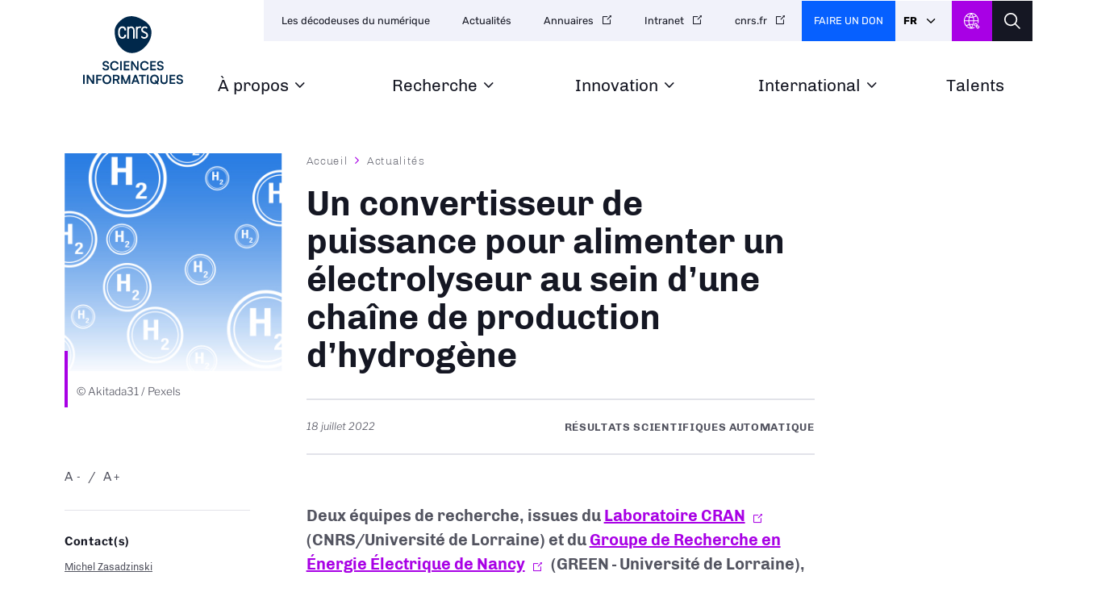

--- FILE ---
content_type: text/html; charset=UTF-8
request_url: https://www.ins2i.cnrs.fr/fr/cnrsinfo/un-convertisseur-de-puissance-pour-alimenter-un-electrolyseur-au-sein-dune-chaine-de
body_size: 46315
content:
<!DOCTYPE html>
<html lang="fr" dir="ltr" prefix="og: https://ogp.me/ns#">
  <head>
<script type="text/javascript">
(function(){
window["loaderConfig"] = "/TSPD/?type=21";
})();

</script>

<script type="text/javascript" src="/TSPD/?type=18"></script>

    <meta charset="utf-8" />
<noscript><style>form.antibot * :not(.antibot-message) { display: none !important; }</style>
</noscript><script type="text/javascript">
  var _paq = window._paq || [];

  _paq.push([function() {
var self = this;
function getOriginalVisitorCookieTimeout() {
 var now = new Date(),
 nowTs = Math.round(now.getTime() / 1000),
 visitorInfo = self.getVisitorInfo();
 var createTs = parseInt(visitorInfo[2]);
 var cookieTimeout = 33696000; // 13 mois en secondes
 var originalTimeout = createTs + cookieTimeout - nowTs;
 return originalTimeout;
}
this.setVisitorCookieTimeout( getOriginalVisitorCookieTimeout() );
}]);

  /* tracker methods like "setCustomDimension" should be called before "trackPageView" */
  _paq.push(['trackPageView']);
  _paq.push(['enableLinkTracking']);
  (function() {
    var u="//statistiques.cnrs.fr/";
    _paq.push(['setTrackerUrl', u+'matomo.php']);
    _paq.push(['setSiteId', '9']);
    var d=document, g=d.createElement('script'), s=d.getElementsByTagName('script')[0];
    g.type='text/javascript'; g.async=true; g.defer=true; g.src=u+'matomo.js'; s.parentNode.insertBefore(g,s);
  })();</script>
<meta name="description" content="Deux équipes de recherche, issues du Laborat" />
<meta name="robots" content="index, follow" />
<meta http-equiv="content-language" content="fr" />
<link rel="image_src" href="https://www.ins2i.cnrs.fr/sites/institut_ins2i/files/styles/article/public/image/hydrogene.jpg?itok=myJhxWv1" />
<meta property="og:site_name" content="CNRS Sciences informatiques" />
<meta property="og:url" content="https://www.ins2i.cnrs.fr/fr/cnrsinfo/un-convertisseur-de-puissance-pour-alimenter-un-electrolyseur-au-sein-dune-chaine-de" />
<meta property="og:title" content="Un convertisseur de puissance pour alimenter un électrolyseur au sein d’une chaîne de production d’hydrogène" />
<meta property="og:description" content="Deux équipes de recherche, issues du Laborat" />
<meta property="og:image" content="https://www.ins2i.cnrs.fr/sites/institut_ins2i/files/styles/article/public/image/hydrogene.jpg?itok=myJhxWv1" />
<meta property="og:image:url" content="https://www.ins2i.cnrs.fr/sites/institut_ins2i/files/styles/article/public/image/hydrogene.jpg?itok=myJhxWv1" />
<meta name="twitter:card" content="summary_large_image" />
<meta name="twitter:title" content="Un convertisseur de puissance pour alimenter un électrolyseur au sein d’une chaîne de production d’hydrogène | CNRS Sciences informatiques" />
<meta name="twitter:site" content="@INS2I_CNRS" />
<meta name="twitter:description" content="Deux équipes de recherche, issues du Laborat" />
<meta name="twitter:url" content="https://www.ins2i.cnrs.fr/fr/cnrsinfo/un-convertisseur-de-puissance-pour-alimenter-un-electrolyseur-au-sein-dune-chaine-de" />
<meta name="twitter:image" content="https://www.ins2i.cnrs.fr/sites/institut_ins2i/files/styles/article/public/image/hydrogene.jpg?itok=myJhxWv1" />
<meta name="Generator" content="Drupal 10 (https://www.drupal.org)" />
<meta name="MobileOptimized" content="width" />
<meta name="HandheldFriendly" content="true" />
<meta name="viewport" content="width=device-width, initial-scale=1.0" />
<link rel="icon" href="/themes/custom/institut/favicon.ico" type="image/vnd.microsoft.icon" />
<link rel="alternate" hreflang="fr" href="https://www.ins2i.cnrs.fr/fr/cnrsinfo/un-convertisseur-de-puissance-pour-alimenter-un-electrolyseur-au-sein-dune-chaine-de" />
<link rel="canonical" href="https://www.ins2i.cnrs.fr/fr/cnrsinfo/un-convertisseur-de-puissance-pour-alimenter-un-electrolyseur-au-sein-dune-chaine-de" />
<link rel="shortlink" href="https://www.ins2i.cnrs.fr/fr/node/2976" />

    <title>Un convertisseur de puissance pour alimenter un électrolyseur au sein d’une chaîne de production d’hydrogène | CNRS Sciences informatiques</title>
    <link rel="stylesheet" media="all" href="/sites/institut_ins2i/files/css/css_Um7l-VYFIYyUj8xo5UD5rwB9TACMNhcNpI_-wypDIjo.css?delta=0&amp;language=fr&amp;theme=institut&amp;include=eJxNjFEOwjAMQy9ULUeaujVDFWmD4hQ2Tk-hA_GTPCe2V4nAQUsEh3VwYSBeGF9dNfVfNcxv12lVUVt0p8RbbOL9YNydVqLkJwfeXXK9UrJ2izKdMmyqXtUZ9KOQKzx781GMA85lsPfYbIxeSH88jRXumR-gz5yKpib8AikDUII" />
<link rel="stylesheet" media="all" href="/sites/institut_ins2i/files/css/css_5yaLn2syeikzjGzoL-UDjJKqFI2EkGEXKBs_mMy9alM.css?delta=1&amp;language=fr&amp;theme=institut&amp;include=eJxNjFEOwjAMQy9ULUeaujVDFWmD4hQ2Tk-hA_GTPCe2V4nAQUsEh3VwYSBeGF9dNfVfNcxv12lVUVt0p8RbbOL9YNydVqLkJwfeXXK9UrJ2izKdMmyqXtUZ9KOQKzx781GMA85lsPfYbIxeSH88jRXumR-gz5yKpib8AikDUII" />
<link rel="stylesheet" media="all" href="/sites/institut_ins2i/files/css/css_f_66RY8HCbQgndWTozWTTEJ3vGgGyuMtkthu8QQqlRg.css?delta=2&amp;language=fr&amp;theme=institut&amp;include=eJxNjFEOwjAMQy9ULUeaujVDFWmD4hQ2Tk-hA_GTPCe2V4nAQUsEh3VwYSBeGF9dNfVfNcxv12lVUVt0p8RbbOL9YNydVqLkJwfeXXK9UrJ2izKdMmyqXtUZ9KOQKzx781GMA85lsPfYbIxeSH88jRXumR-gz5yKpib8AikDUII" />
<link rel="stylesheet" media="all" href="/sites/institut_ins2i/files/css/css_7Uw78Xo7rBDiqp734sSePlGqoIKyofaoEcKWss9ge-k.css?delta=3&amp;language=fr&amp;theme=institut&amp;include=eJxNjFEOwjAMQy9ULUeaujVDFWmD4hQ2Tk-hA_GTPCe2V4nAQUsEh3VwYSBeGF9dNfVfNcxv12lVUVt0p8RbbOL9YNydVqLkJwfeXXK9UrJ2izKdMmyqXtUZ9KOQKzx781GMA85lsPfYbIxeSH88jRXumR-gz5yKpib8AikDUII" />
<link rel="stylesheet" media="all" href="/sites/institut_ins2i/files/css/css_HyQBqe70N-zd1f9ZqMbVIZJDrPHcLSa_ch0PbMZvX-M.css?delta=4&amp;language=fr&amp;theme=institut&amp;include=eJxNjFEOwjAMQy9ULUeaujVDFWmD4hQ2Tk-hA_GTPCe2V4nAQUsEh3VwYSBeGF9dNfVfNcxv12lVUVt0p8RbbOL9YNydVqLkJwfeXXK9UrJ2izKdMmyqXtUZ9KOQKzx781GMA85lsPfYbIxeSH88jRXumR-gz5yKpib8AikDUII" />
<link rel="stylesheet" media="print" href="/sites/institut_ins2i/files/css/css_twP1LsuWbtG8V9Urdr39dIBghkrw6yw5Sk--DAUc8cQ.css?delta=5&amp;language=fr&amp;theme=institut&amp;include=eJxNjFEOwjAMQy9ULUeaujVDFWmD4hQ2Tk-hA_GTPCe2V4nAQUsEh3VwYSBeGF9dNfVfNcxv12lVUVt0p8RbbOL9YNydVqLkJwfeXXK9UrJ2izKdMmyqXtUZ9KOQKzx781GMA85lsPfYbIxeSH88jRXumR-gz5yKpib8AikDUII" />
<link rel="stylesheet" media="all" href="/sites/institut_ins2i/files/css/css_fnx8L7dG_mIQT99NBOFSLf4-G3Pc8bvGr6MDZFHs6b8.css?delta=6&amp;language=fr&amp;theme=institut&amp;include=eJxNjFEOwjAMQy9ULUeaujVDFWmD4hQ2Tk-hA_GTPCe2V4nAQUsEh3VwYSBeGF9dNfVfNcxv12lVUVt0p8RbbOL9YNydVqLkJwfeXXK9UrJ2izKdMmyqXtUZ9KOQKzx781GMA85lsPfYbIxeSH88jRXumR-gz5yKpib8AikDUII" />

    
  </head>
  <body class="path-node page-node-type-news">
        <a href="#main-content" class="visually-hidden focusable skip-link">
      Aller au contenu principal
    </a>
    
      <div class="dialog-off-canvas-main-canvas" data-off-canvas-main-canvas>
    <div class="layout-container">

  <header class="header-logo-double">
    <div class="inner">
      <div class="header-page">  <div class="region region-header-page-title">
    <div id="block-institut-pageheadertitle" class="block block-cnrs-common block-page-header-title-block">
  
    
      <span>Un convertisseur de puissance pour alimenter un électrolyseur au sein…</span>
  </div>

  </div>
</div>
      <div class="header-rwd">  <div class="region region-header-rwd">
    <div class="views-element-container block block-views block-views-blocksocial-networks-block-1" id="block-institut-views-block-social-networks-block-1">
  
    
      <div><div class="item-list">
  
  <ul>

          <li>
</li>
          <li><a href="https://bsky.app/profile/cnrsinformatics.bsky.social" target="_blank" class="bluesky" rel="noopener noreferrer">Bluesky</a>
</li>
    
  </ul>

</div>

</div>

  </div>
<div class="language-switcher-language-url block block-cnrs-common block-cnrs-language-blocklanguage-interface" id="block-institut-selecteurdelangue-2">
  
    
      <ul class="links"><li hreflang="fr" data-drupal-link-system-path="node/2976" class="fr is-active" aria-current="page"><a href="/fr/cnrsinfo/un-convertisseur-de-puissance-pour-alimenter-un-electrolyseur-au-sein-dune-chaine-de" class="language-link is-active" hreflang="fr" data-drupal-link-system-path="node/2976">Fr</a></li><li hreflang="en" data-drupal-link-system-path="node/2976" class="en"><a href="/en/node/2976" class="language-link" hreflang="en" data-drupal-link-system-path="node/2976">En</a></li></ul>
  </div>
<div id="block-cnrsheadersearch" class="block block-cnrs-search block-cnrs-header-search">
  
    
      <div class="header-search">
  <a href="/fr/search"></a>
</div>
  

  </div>

  </div>
</div>
      <div class="burger">Menu</div>
        <div class="region region-header">
    <div id="block-institut-logo" class="block block-iptools block-iptools-logo">
  
    
    <div id="logo" class="logo-double">
    <a href="/fr" title="Accueil" rel="home">
              <img class="logo-main" src="/sites/institut_ins2i/files/logo/CNRS_SCIENCES_INFOR_DIGI_V_RVB.svg" width="115" height="115" alt="Accueil">
                    <img class="logo-variant" src="/sites/institut_ins2i/files/logo/CNRS_SCIENCES_INFOR_DIGI_H_RVB.svg" width="300" height="100" alt="Accueil">
          </a>
  </div>
</div>

  </div>

      <div id="menu">
          <div class="region region-menu">
    <nav role="navigation" aria-labelledby="block-institut-navigationprincipale-2-menu" id="block-institut-navigationprincipale-2" class="block block-menu navigation menu--main">
            
  <h2 class="visually-hidden" id="block-institut-navigationprincipale-2-menu">Navigation principale</h2>
  

        
              <ul class="menu">
                                  <li class="menu-item">
            <a href="/fr" data-drupal-link-system-path="&lt;front&gt;">Accueil<span class="menu-desc"></span></a>
                      </li>
                            <li class="menu-item menu-item--expanded">
            <a href="/fr/cnrs-sciences-informatiques" title="Organisation, missions, structures" data-drupal-link-system-path="node/11">À propos<span class="menu-desc">Organisation, missions, structures</span></a>
                                          <ul class="menu">
                                    <li class="menu-item">
            <a href="https://www.ins2i.cnrs.fr/fr/missions" rel="noreferrer">Missions</a>
                      </li>
                            <li class="menu-item">
            <a href="https://www.ins2i.cnrs.fr/fr/cnrs-sciences-informatiques-en-chiffres" rel="noreferrer">CNRS Sciences informatiques en chiffres</a>
                      </li>
                            <li class="menu-item">
            <a href="https://www.ins2i.cnrs.fr/fr/organigramme" rel="noreferrer">Organigramme</a>
                      </li>
                            <li class="menu-item">
            <a href="https://www.ins2i.cnrs.fr/fr/structures" rel="noreferrer">Structures</a>
                      </li>
                            <li class="menu-item">
            <a href="https://www.ins2i.cnrs.fr/fr/parite-egalite-femmes-hommes" rel="noreferrer">Parité-égalité femmes-hommes</a>
                      </li>
                            <li class="menu-item">
            <a href="https://www.ins2i.cnrs.fr/fr/cellule-erc" rel="noreferrer">Cellule ERC</a>
                      </li>
                            <li class="menu-item">
            <a href="https://www.ins2i.cnrs.fr/fr/instances-devaluation-et-de-consultation" rel="noreferrer">Instances d&#039;évaluation et de consultation</a>
                      </li>
                            <li class="menu-item">
            <a href="https://www.ins2i.cnrs.fr/fr/instances-de-coordination" rel="noreferrer">Instances de coordination</a>
                      </li>
              </ul>
      
                      </li>
                            <li class="menu-item menu-item--expanded">
            <a href="/fr/recherche" title="Stratégie, actions prioritaires et interdisciplinarité" data-drupal-link-system-path="node/42">Recherche<span class="menu-desc">Stratégie, actions prioritaires et interdisciplinarité</span></a>
                                          <ul class="menu">
                                    <li class="menu-item">
            <a href="https://www.ins2i.cnrs.fr/fr/thematiques" rel="noreferrer">Thématiques</a>
                      </li>
                            <li class="menu-item">
            <a href="https://www.ins2i.cnrs.fr/fr/actions-transverses" rel="noreferrer">Actions transverses</a>
                      </li>
                            <li class="menu-item">
            <a href="https://www.ins2i.cnrs.fr/fr/plateformes" rel="noreferrer">Plateformes</a>
                      </li>
                            <li class="menu-item">
            <a href="https://www.ins2i.cnrs.fr/fr/focus-thematique" rel="noreferrer">Focus thématique</a>
                      </li>
                            <li class="menu-item">
            <a href="https://www.ins2i.cnrs.fr/fr/projets-interdisciplinaires" rel="noreferrer">Projets interdisciplinaires</a>
                      </li>
                            <li class="menu-item">
            <a href="https://www.ins2i.cnrs.fr/fr/prospective-scientifique-de-cnrs-sciences-informatiques" rel="noreferrer">Prospective scientifique de CNRS Sciences informatiques</a>
                      </li>
              </ul>
      
                      </li>
                            <li class="menu-item menu-item--expanded">
            <a href="/fr/innovation" title="Valorisation, partenariats, entreprises" data-drupal-link-system-path="node/40">Innovation<span class="menu-desc">Valorisation, partenariats, entreprises</span></a>
                                          <ul class="menu">
                                    <li class="menu-item">
            <a href="https://www.ins2i.cnrs.fr/fr/linnovation-au-sein-de-cnrs-sciences-informatiques" rel="noreferrer">L&#039;innovation au sein de CNRS Sciences informatiques</a>
                      </li>
                            <li class="menu-item">
            <a href="https://www.ins2i.cnrs.fr/fr/start" rel="noreferrer">Start-up</a>
                      </li>
                            <li class="menu-item">
            <a href="https://www.ins2i.cnrs.fr/fr/le-programme-de-prematuration" rel="noreferrer">Le programme de prématuration</a>
                      </li>
                            <li class="menu-item">
            <a href="https://www.ins2i.cnrs.fr/fr/laboratoires-communs-avec-les-entreprises" rel="noreferrer">Laboratoires communs avec les entreprises</a>
                      </li>
              </ul>
      
                      </li>
                            <li class="menu-item menu-item--expanded">
            <a href="/fr/international" title="Coopération et rayonnement" data-drupal-link-system-path="node/41">International<span class="menu-desc">Coopération et rayonnement</span></a>
                                          <ul class="menu">
                                    <li class="menu-item">
            <a href="https://www.ins2i.cnrs.fr/fr/cnrs-sciences-informatiques-linternational" rel="noreferrer">CNRS Sciences informatiques à l&#039;international</a>
                      </li>
                            <li class="menu-item">
            <a href="https://www.ins2i.cnrs.fr/fr/la-cooperation-linternational" rel="noreferrer">La coopération à l&#039;international</a>
                      </li>
                            <li class="menu-item">
            <a href="https://www.ins2i.cnrs.fr/fr/la-mobilite-linternational" rel="noreferrer">La mobilité à l’international</a>
                      </li>
                            <li class="menu-item">
            <a href="https://www.ins2i.cnrs.fr/fr/horizon-europe-beginners" rel="noreferrer">Horizon Europe for Beginners</a>
                      </li>
                            <li class="menu-item">
            <a href="https://www.ins2i.cnrs.fr/fr/international-research-laboratory-irl-laboratoire-de-recherche-international" rel="noreferrer">International Research Laboratory (IRL) / Laboratoire de recherche international</a>
                      </li>
                            <li class="menu-item">
            <a href="https://www.ins2i.cnrs.fr/fr/international-research-network-irn-reseau-de-recherche-international" rel="noreferrer">International Research Network (IRN) / Réseau de recherche international</a>
                      </li>
                            <li class="menu-item">
            <a href="https://www.ins2i.cnrs.fr/fr/international-research-project-irp-projet-de-recherche-international" rel="noreferrer">International Research Project (IRP) / Projet de recherche international </a>
                      </li>
              </ul>
      
                      </li>
                            <li class="menu-item">
            <a href="/fr/talent/index" target="_self" title="Prix et distinctions" data-drupal-link-system-path="node/10" rel="noopener">Talents<span class="menu-desc">Prix et distinctions</span></a>
                      </li>
              </ul>
      

  </nav>

  </div>

        <div id="header-top">
            <div class="region region-menu-top">
    <nav role="navigation" aria-labelledby="block-institut-navigationsecondaire-menu" id="block-institut-navigationsecondaire" class="block block-menu navigation menu--secondary">
            
  <h2 class="visually-hidden" id="block-institut-navigationsecondaire-menu">Navigation secondaire</h2>
  

        
              <ul class="header-menu">
                    <li class="menu-item">
        <a href="/fr/les-decodeuses-du-numerique" data-drupal-link-system-path="node/2559">Les décodeuses du numérique</a>
              </li>
                <li class="menu-item">
        <a href="/fr/news-list" target="_self" data-drupal-link-system-path="news-list" rel="noopener">Actualités</a>
              </li>
                <li class="menu-item">
        <a href="http://www.cnrs.fr/index.php/fr/annuaires-du-cnrs" target="_self" rel="noopener noreferrer">Annuaires</a>
              </li>
                <li class="menu-item">
        <a href="https://intranet.cnrs.fr/Pages/default.aspx" target="_self" rel="noopener noreferrer">Intranet</a>
              </li>
                <li class="menu-item">
        <a href="https://www.cnrs.fr" target="_blank" rel="noopener noreferrer">cnrs.fr</a>
              </li>
        </ul>
  


  </nav>
<div id="block-cnrsfoundationlogo" class="block block-cnrs-common block-cnrs-foundation">
  
    
      <a href="https://fondation-cnrs.org/faire-un-don/" target="_blank" rel="noopener noreferrer">Faire un don</a>
  </div>
<div class="language-switcher-language-url block block-cnrs-common block-cnrs-language-blocklanguage-interface" id="block-institut-selecteurdelangue">
  
    
      <ul class="links"><li hreflang="fr" data-drupal-link-system-path="node/2976" class="fr is-active" aria-current="page"><a href="/fr/cnrsinfo/un-convertisseur-de-puissance-pour-alimenter-un-electrolyseur-au-sein-dune-chaine-de" class="language-link is-active" hreflang="fr" data-drupal-link-system-path="node/2976">Fr</a></li><li hreflang="en" data-drupal-link-system-path="node/2976" class="en"><a href="/en/node/2976" class="language-link" hreflang="en" data-drupal-link-system-path="node/2976">En</a></li></ul>
  </div>
<div id="block-institut-cnrsheaderontheweb" class="block block-cnrs-ontheweb block-cnrs-header-ontheweb">
  
    
      <div class="header-link">
  <a href="/fr/cbox/ontheweb" class="colorbox">CNRS Header Ontheweb</a>
</div>

  </div>
<div id="block-cnrsheadersearch-2" class="block block-cnrs-search block-cnrs-header-search">
  
    
      <div class="header-search">
  <a href="/fr/search"></a>
</div>
  

  </div>

  </div>

        </div>
      </div>
    </div>
  </header>

    <main role="main">
    <a id="main-content" tabindex="-1"></a>        
      <div class="region region-content">
    <div data-drupal-messages-fallback class="hidden"></div>
<div id="block-institut-contenudelapageprincipale-2" class="block block-system block-system-main-block">
  
    
      

<section class="node node--type-news article top-left node--view-mode-full">
    <div class="inner">
    <div class="left-column">
              <div class="left-view"><span><div class="content-visual">
  <span>  <img loading="lazy" src="/sites/institut_ins2i/files/styles/top_left/public/image/hydrogene.jpg?h=3618ebc9&amp;itok=vjyRlCBD" width="290" height="290" alt="" class="image-style-top-left" />


</span>
  <div class="visual-desc">© Akitada31 / Pexels</div>      
</div></span></div>
                <div class="bloc zoom-widget">
        <div class="content"><a href="javascript:;" class="changer" id="text_resize_decrease"><sup>-</sup>A</a> <a href="javascript:;" class="changer" id="text_resize_increase"><sup>+</sup>A</a><div id="text_resize_clear"></div></div>

      </div>
      
<div class="contact-related bloc">
      <div class="bloc-title">Contact(s)</div>
    
      <div class="field field--name-field-person field--type-entity-reference field--label-hidden field__items">
              <div class="field__item"><a href="#anchor-contact" class="smoothScroll" hreflang="fr">Michel Zasadzinski</a></div>
          </div>
  
</div>

      <div class="sharing bloc">
        <div class="bloc-title">Partager ce contenu</div>
        <div class="item-list"><ul><li><a href="https://bsky.app/intent/compose?text=https%3A//www.ins2i.cnrs.fr/fr/cnrsinfo/un-convertisseur-de-puissance-pour-alimenter-un-electrolyseur-au-sein-dune-chaine-de" class="bluesky newwindow" target="_blank" rel="noopener noreferrer">Share on Bluesky</a></li><li><a href="https://twitter.com/intent/tweet?url=https%3A//www.ins2i.cnrs.fr/fr/cnrsinfo/un-convertisseur-de-puissance-pour-alimenter-un-electrolyseur-au-sein-dune-chaine-de" class="twitter newwindow" target="_blank" rel="noopener noreferrer">Partager sur Twitter</a></li><li><a href="https://www.linkedin.com/sharing/share-offsite?url=https%3A//www.ins2i.cnrs.fr/fr/cnrsinfo/un-convertisseur-de-puissance-pour-alimenter-un-electrolyseur-au-sein-dune-chaine-de" class="linkedin newwindow" target="_blank" rel="noopener noreferrer">Share on Linkedin</a></li><li><a href="https://www.facebook.com/sharer/sharer.php?u=https%3A//www.ins2i.cnrs.fr/fr/cnrsinfo/un-convertisseur-de-puissance-pour-alimenter-un-electrolyseur-au-sein-dune-chaine-de" class="facebook newwindow" target="_blank" rel="noopener noreferrer">Partager sur Facebook</a></li><li><a href="mailto:your_friend@here.com?subject=Look%20this%20%21&amp;body=Look%20this%20%21%20https%3A//www.ins2i.cnrs.fr/fr/cnrsinfo/un-convertisseur-de-puissance-pour-alimenter-un-electrolyseur-au-sein-dune-chaine-de" class="email" target="_blank" rel="noopener noreferrer">Send by mail</a></li><li><a href="https://www.ins2i.cnrs.fr/fr/cnrsinfo/un-convertisseur-de-puissance-pour-alimenter-un-electrolyseur-au-sein-dune-chaine-de" class="link copy" target="_blank" rel="noopener noreferrer">https://www.ins2i.cnrs.fr/fr/cnrsinfo/un-convertisseur-de-puissance-pour-alimenter-un-electrolyseur-au-sein-dune-chaine-de</a></li></ul></div>
      </div>
      <div class="bloc">
        <div class="bloc-title">Imprimer</div>
        <div class="print">
          <div class="item-list"><ul><li><a href="https://www.ins2i.cnrs.fr/fr/cnrsinfo/un-convertisseur-de-puissance-pour-alimenter-un-electrolyseur-au-sein-dune-chaine-de" class="print" target="_blank" rel="noopener noreferrer">https://www.ins2i.cnrs.fr/fr/cnrsinfo/un-convertisseur-de-puissance-pour-alimenter-un-electrolyseur-au-sein-dune-chaine-de</a></li></ul></div>
        </div>
      </div>
      
      
    </div>
    <div class="main-column">
        <nav class="breadcrumb" role="navigation" aria-labelledby="system-breadcrumb">
    <h2 id="system-breadcrumb" class="visually-hidden">Fil d'Ariane</h2>
    <ol>
          <li>
                  <a href="/fr" class="">Accueil</a>
              </li>
          <li>
                  <a href="/fr/news-list" class="">Actualités</a>
              </li>
        </ol>
  </nav>

      
      <h1><span class="field field--name-title field--type-string field--label-hidden">Un convertisseur de puissance pour alimenter un électrolyseur au sein d’une chaîne de production d’hydrogène</span>
</h1>
      

      <div class="add-on">
        <div class="date">
            <div class="field field--name-field-page-date field--type-datetime field--label-hidden field__item"><time datetime="2022-07-18T12:00:00Z" class="datetime">18 juillet 2022</time>
</div>
      </div>
        <div class="topic">
            Résultats scientifiques
  Automatique

        </div>
      </div>

      <div class="bloc zoom-widget" style="display:none;">
        <div class="content"><a href="javascript:;" class="changer" id="text_resize_decrease"><sup>-</sup>A</a> <a href="javascript:;" class="changer" id="text_resize_increase"><sup>+</sup>A</a><div id="text_resize_clear"></div></div>

      </div>

      <div class="sharing bloc" style="display:none;">
        <div class="bloc-title">Partager ce contenu</div>
        <div class="item-list"><ul><li><a href="https://bsky.app/intent/compose?text=https%3A//www.ins2i.cnrs.fr/fr/cnrsinfo/un-convertisseur-de-puissance-pour-alimenter-un-electrolyseur-au-sein-dune-chaine-de" class="bluesky newwindow" target="_blank" rel="noopener noreferrer">Share on Bluesky</a></li><li><a href="https://twitter.com/intent/tweet?url=https%3A//www.ins2i.cnrs.fr/fr/cnrsinfo/un-convertisseur-de-puissance-pour-alimenter-un-electrolyseur-au-sein-dune-chaine-de" class="twitter newwindow" target="_blank" rel="noopener noreferrer">Partager sur Twitter</a></li><li><a href="https://www.linkedin.com/sharing/share-offsite?url=https%3A//www.ins2i.cnrs.fr/fr/cnrsinfo/un-convertisseur-de-puissance-pour-alimenter-un-electrolyseur-au-sein-dune-chaine-de" class="linkedin newwindow" target="_blank" rel="noopener noreferrer">Share on Linkedin</a></li><li><a href="https://www.facebook.com/sharer/sharer.php?u=https%3A//www.ins2i.cnrs.fr/fr/cnrsinfo/un-convertisseur-de-puissance-pour-alimenter-un-electrolyseur-au-sein-dune-chaine-de" class="facebook newwindow" target="_blank" rel="noopener noreferrer">Partager sur Facebook</a></li><li><a href="mailto:your_friend@here.com?subject=Look%20this%20%21&amp;body=Look%20this%20%21%20https%3A//www.ins2i.cnrs.fr/fr/cnrsinfo/un-convertisseur-de-puissance-pour-alimenter-un-electrolyseur-au-sein-dune-chaine-de" class="email" target="_blank" rel="noopener noreferrer">Send by mail</a></li><li><a href="https://www.ins2i.cnrs.fr/fr/cnrsinfo/un-convertisseur-de-puissance-pour-alimenter-un-electrolyseur-au-sein-dune-chaine-de" class="link copy" target="_blank" rel="noopener noreferrer">https://www.ins2i.cnrs.fr/fr/cnrsinfo/un-convertisseur-de-puissance-pour-alimenter-un-electrolyseur-au-sein-dune-chaine-de</a></li></ul></div>
      </div>

      <div class="introduction">
        
            <div class="clearfix text-formatted field field--name-body field--type-text-with-summary field--label-hidden field__item"><div class="tex2jax_process"><p>Deux équipes de recherche, issues du&nbsp;<a href="http://www.cran.univ-lorraine.fr/index.php?codelangue=FR" target="_blank" rel="noopener noreferrer">Laboratoire CRAN</a> (CNRS/Université de Lorraine)&nbsp;et du <a href="https://green.univ-lorraine.fr/" target="_blank" rel="noopener noreferrer">Groupe de Recherche en Énergie Électrique de Nancy</a> (GREEN - Université de Lorraine), localisées dans les locaux de l’IUT de Longwy, ont décidé de s’unir au sein d’un projet interdisciplinaire : la modélisation et la commande d’un convertisseur de puissance pour alimenter un électrolyseur au sein d’une chaîne de production d’hydrogène basée sur une source d’énergies renouvelables (éolien, photovoltaïque).</p></div></div>
      
      </div>


      
      <div class="field field--name-field-entity-block field--type-entity-reference field--label-hidden field__items">
              <div class="field__item">
<div class="block-description">
  
            <div class="clearfix text-formatted field field--name-field-descriptive field--type-text-long field--label-hidden field__item"><div class="tex2jax_process"><p><span><span><span><span><span><span><span><span><span><span>Dans le cadre de l’élaboration de stratégies technologiques pour s’opposer au réchauffement climatique, il est important de développer des solutions non carbonées permettant de stocker l’énergie électrique, puis de la distribuer en fonction des besoins, car cette énergie ne peut pas être conservée sur le réseau électrique. L’hydrogène représente ainsi une solution attractive et prometteuse pour stocker et fournir une énergie électrique déjà produite. De plus, les technologies à base d’hydrogène sont bien adaptées à la modularité des sources d’énergies renouvelables. </span></span></span></span></span></span></span></span></span></span></p>

<p><span><span><span><span><span><span><span><span><span>Leur principal inconvénient est cependant l’intermittence de la production d’énergie électrique via des sources renouvelables en raison des conditions météorologiques, ce qui a un impact direct sur la production d’hydrogène. Pour produire de l’hydrogène non carboné (c’est-à-dire «&nbsp;vert&nbsp;»), l’électrolyse de l’eau alimentée avec des énergies renouvelables est une solution pertinente. Etant donné que l’électrolyseur doit être alimenté avec une tension plus faible que la source d’énergie renouvelable, un convertisseur DC/DC d’interface présentant un haut rapport de conversion doit être inséré. </span></span></span></span></span></span></span></span></span></p>

<p><span><span><span><span><span><span><span><span><span>Le volume d’hydrogène produit dépend fortement de la quantité d’énergie apportée à l’électrolyseur. Plus l’apport d’énergie est conséquent, plus l’électrolyseur produit de l’hydrogène. Toutefois, cet apport d’énergie engendre des échauffements au sein de l’électrolyseur, conduisant à la réduction de son rendement. En d’autres termes, une bonne partie de l’énergie apportée à l’électrolyseur est perdue et ne peut donc pas être convertie en hydrogène. Le choix de la stratégie de dimensionnement et de contrôle de l’ensemble formé par l’électrolyseur et le convertisseur DC/DC doit dépendre des performances souhaitées (débit d’hydrogène, rendement, ou bien compromis débit/rendement).</span></span></span></span></span></span></span></span></span></p>

<p><span><span><span><span><span><span><span><span><span>Ainsi, afin de garantir de bonnes performances à l’électrolyseur, le courant ou la tension à la sortie du convertisseur DC/DC doit être contrôlé afin de prendre en compte les dynamiques du système à énergies renouvelables. En particulier, il a été décidé dans le cadre du projet de recherche interdisciplinaire de contrôler l’une de ces deux variables à un point de fonctionnement spécifique afin d’optimiser l’efficacité globale du système incluant le convertisseur de puissance et l’électrolyseur. Ce point de fonctionnement peut être déterminé en faisant une étude approfondie de l’efficacité énergétique de l’ensemble du convertisseur de puissance et de l’électrolyseur.</span></span></span></span></span></span></span></span></span></p>

<p><span><span><span><span><span><span><span><span><span>La problématique scientifique à laquelle les chercheurs s’attaquent concerne deux technologies d’électrolyseurs, à savoir la technologie alcaline et celle à Membrane échangeuse de protons (PEM). L’enjeu est de déterminer laquelle est la mieux adaptée pour permettre un fonctionnement efficace et, si possible, rentable, de l’électrolyseur avec une alimentation électrique via des énergies renouvelables (éolien et panneau photovoltaïque). De plus, il faut noter que le coût de l’hydrogène produit dépend également du type et de la puissance de la source d’énergie, ce qui est un point clé lorsque l’on utilise des énergies renouvelables.</span></span></span></span></span></span></span></span></span></p>

<p><span><span><span><span><span><span><span><span><span>Dans le cadre de cette action de recherche interdisciplinaire, une plateforme expérimentale, appelée H2-ENR<a class="see-footnote" id="footnoteref1_y348160" title="Utilisation de l’hydrogène dans le cadre des énergies renouvelables et du stockage de l'énergie. Plate-forme CRAN mutualisée avec le GREEN et l'IUT Henri Poincaré de Longwy" href="#footnote1_y348160">1</a>
, a été développée. Elle est dédiée à l’utilisation de l’hydrogène dans le cadre des énergies renouvelables et du stockage de l’énergie. Cette plateforme est actuellement utilisée pour caractériser et synthétiser des lois de commande pour deux technologies d’électrolyseurs, alcalins et PEM.</span></span></span></span></span></span></span></span></span></p>

<p><span><span><span><span><span><span><span><span><span><span>Les activités de recherche sur cette plateforme permettront notamment le développement de convertisseurs de puissance pour électrolyseurs et porteront sur la gestion d’énergie des systèmes multi-sources composés de sources d’énergie renouvelables, et de technologies à hydrogène (pile à combustible et électrolyseur), ainsi que l’élaboration de modèles et de lois de commande pour ces systèmes.</span></span></span></span></span></span></span></span></span></span></p>

  <ul class="footnotes">
                          <li class="footnote" id="footnote1_y348160"><a class="footnote-label" href="#footnoteref1_y348160">1</a>Utilisation de l’hydrogène dans le cadre des énergies renouvelables et du stockage de l'énergie. Plate-forme CRAN mutualisée avec le GREEN et l'IUT Henri Poincaré de Longwy</li>
            </ul>
</div></div>
      
</div>
</div>
          </div>
  

      <div class="sharing bloc" style="display:none;">
        <div class="bloc-title">Partager ce contenu</div>
        <div class="item-list"><ul><li><a href="https://bsky.app/intent/compose?text=https%3A//www.ins2i.cnrs.fr/fr/cnrsinfo/un-convertisseur-de-puissance-pour-alimenter-un-electrolyseur-au-sein-dune-chaine-de" class="bluesky newwindow" target="_blank" rel="noopener noreferrer">Share on Bluesky</a></li><li><a href="https://twitter.com/intent/tweet?url=https%3A//www.ins2i.cnrs.fr/fr/cnrsinfo/un-convertisseur-de-puissance-pour-alimenter-un-electrolyseur-au-sein-dune-chaine-de" class="twitter newwindow" target="_blank" rel="noopener noreferrer">Partager sur Twitter</a></li><li><a href="https://www.linkedin.com/sharing/share-offsite?url=https%3A//www.ins2i.cnrs.fr/fr/cnrsinfo/un-convertisseur-de-puissance-pour-alimenter-un-electrolyseur-au-sein-dune-chaine-de" class="linkedin newwindow" target="_blank" rel="noopener noreferrer">Share on Linkedin</a></li><li><a href="https://www.facebook.com/sharer/sharer.php?u=https%3A//www.ins2i.cnrs.fr/fr/cnrsinfo/un-convertisseur-de-puissance-pour-alimenter-un-electrolyseur-au-sein-dune-chaine-de" class="facebook newwindow" target="_blank" rel="noopener noreferrer">Partager sur Facebook</a></li><li><a href="mailto:your_friend@here.com?subject=Look%20this%20%21&amp;body=Look%20this%20%21%20https%3A//www.ins2i.cnrs.fr/fr/cnrsinfo/un-convertisseur-de-puissance-pour-alimenter-un-electrolyseur-au-sein-dune-chaine-de" class="email" target="_blank" rel="noopener noreferrer">Send by mail</a></li><li><a href="https://www.ins2i.cnrs.fr/fr/cnrsinfo/un-convertisseur-de-puissance-pour-alimenter-un-electrolyseur-au-sein-dune-chaine-de" class="link copy" target="_blank" rel="noopener noreferrer">https://www.ins2i.cnrs.fr/fr/cnrsinfo/un-convertisseur-de-puissance-pour-alimenter-un-electrolyseur-au-sein-dune-chaine-de</a></li></ul></div>
      </div>

      

              <div id="anchor-contact" class="content-contact">
          <h2>Contact</h2>
          <div class="section-elements">
            
<div class="field__item vcard node node--type-personne node--view-mode-block" id="person-2977">
  <div class="name"><span class="field field--name-title field--type-string field--label-hidden">Michel Zasadzinski</span>
</div>
  <div class="function">Professeur à l’Université de Lorraine, membre du CRAN</div> 
            <div class="email"><a href="mailto:vrlqnu7j|jmrw|trI~wr_6ux{{jrwn7o{" class="decode" rel="noreferrer">vrlqnu7j|jmrw|trI~wr6ux{{jrwn7o{</a></div>
  </div>


          </div>
        </div>
        

    </div>

    <div class="right-column"></div>

  </div>
</section>



  </div>

  </div>

  </main>
  
    <section id="footer-top">
    <div class="inner">
        <div class="region region-footer-top">
    <div id="block-institut-newsletterinfooter" class="block block-cnrs-common block-cnrs-newsletter-footer">
  
    
      
<div>
  <div class="footer-desc">
    <p><strong>Restez informé avec CNRS Sciences informatiques</strong></p><p>
      Découvrez les actualités de l’institut des sciences informatiques et de leurs interactions
    </p>
  </div>

   
    <div class="button"><a href="/fr/news-list">Découvrir les actualités</a></div>
    </div>

  </div>

  </div>

    </div>
  </section>
  
      <footer role="contentinfo">
      <div class="inner">
        <div id="block-institut-cnrsfooterlogo" class="block block-cnrs-common block-cnrs-footer-logo">
  
    
      <img src="/themes/custom/institut/logo-footer.svg" alt="Accueil" />

  </div>


          <div class="region region-footer-right">
    <div id="block-institut-cnrsfollowus" class="block block-cnrs-common block-cnrs-follow">
  
    
        <h3 class="footer__title">Nous suivre</h3>
<div class="item-list">
  
  <ul>

          <li>
</li>
          <li><a href="https://bsky.app/profile/cnrsinformatics.bsky.social" target="_blank" class="bluesky" rel="noopener noreferrer">Bluesky</a>
</li>
    
  </ul>

</div>


<a href="/fr/tous-nos-reseaux-sociaux" class="link-font link-icon">Tous nos réseaux sociaux</a>

  </div>
  <div>

<div class="label">
  <div class="title">Nos Labels</div>
  <div class="item-list">
  
  <ul>

          <li><a href="http://erc.cnrs.fr/" target="_blank">
            <div class="field field--name-field-image field--type-image field--label-hidden field__item">  <img loading="lazy" src="/sites/institut_ins2i/files/styles/thumbnail/public/label/ERC_Logo_red.png?itok=CbaW8wNn" width="100" height="93" alt="Accédez aux ERC du CNRS" title="ERC" class="image-style-thumbnail" />


</div>
      </a></li>
    
  </ul>

</div>

</div></div>

<nav role="navigation" aria-labelledby="block-institut-pieddepagesecondaire-menu" id="block-institut-pieddepagesecondaire" class="block block-menu navigation menu--footer-secondary">
            
  <h2 class="visually-hidden" id="block-institut-pieddepagesecondaire-menu">Pied de page secondaire</h2>
  

        
              <ul class="credits">
                    <li class="menu-item">
        <a href="/fr/credits" target="_self" data-drupal-link-system-path="node/1641" rel="noopener">Crédits</a>
              </li>
                <li class="menu-item">
        <a href="/fr/mentions-legales" target="_self" data-drupal-link-system-path="node/12" rel="noopener">Mentions légales</a>
              </li>
                <li class="menu-item">
        <a href="/fr/reglement-general-sur-la-protection-des-donnees-rgpd" target="_self" data-drupal-link-system-path="node/1423" rel="noopener">Données personnelles</a>
              </li>
                <li class="menu-item">
        <a href="/fr/gestion-des-cookies" data-drupal-link-system-path="node/2551">Gestion des cookies</a>
              </li>
        </ul>
  


  </nav>

  </div>

          <div class="region region-footer-last">
    <nav role="navigation" aria-labelledby="block-institut-menu-footer-menu" id="block-institut-menu-footer" class="block block-menu navigation menu--footer">
      
  <h2 id="block-institut-menu-footer-menu">Naviguer</h2>
  

        
              <ul class="menu">
                    <li class="menu-item">
        <a href="/fr/cnrs-sciences-informatiques" target="_self" data-drupal-link-system-path="node/11" rel="noopener">CNRS Sciences informatiques</a>
              </li>
                <li class="menu-item">
        <a href="/fr/recherche" target="_self" data-drupal-link-system-path="node/42" rel="noopener">Recherche</a>
              </li>
                <li class="menu-item">
        <a href="/fr/innovation" target="_self" data-drupal-link-system-path="node/40" rel="noopener">Innovation</a>
              </li>
                <li class="menu-item">
        <a href="/fr/international" target="_self" data-drupal-link-system-path="node/41" rel="noopener">International</a>
              </li>
                <li class="menu-item">
        <a href="/fr/talent/index" target="_self" data-drupal-link-system-path="node/10" rel="noopener">Talents</a>
              </li>
                <li class="menu-item">
        <a href="/fr/news-list" target="_self" data-drupal-link-system-path="news-list" rel="noopener">Actualités</a>
              </li>
                <li class="menu-item">
        <a href="http://www.cnrs.fr/index.php/fr/annuaires-du-cnrs" target="_blank" rel="noopener noreferrer">Annuaires</a>
              </li>
                <li class="menu-item">
        <a href="https://intranet.cnrs.fr/Pages/default.aspx" target="_blank" rel="noopener noreferrer">Intranet</a>
              </li>
        </ul>
  


  </nav>

  </div>

      </div>
    </footer>
  
</div>
  </div>

    
    <script type="application/json" data-drupal-selector="drupal-settings-json">{"path":{"baseUrl":"\/","pathPrefix":"fr\/","currentPath":"node\/2976","currentPathIsAdmin":false,"isFront":false,"currentLanguage":"fr"},"pluralDelimiter":"\u0003","suppressDeprecationErrors":true,"axeptio":{"clientId":"60bf7e4f738e6c4469f735af","userCookiesDuration":180,"userCookiesSecure":true,"cookiesVersion":"version-ins2i-fr"},"data":{"extlink":{"extTarget":true,"extTargetAppendNewWindowLabel":"(opens in a new window)","extTargetNoOverride":true,"extNofollow":false,"extTitleNoOverride":false,"extNoreferrer":false,"extFollowNoOverride":false,"extClass":"0","extLabel":"(le lien est externe)","extImgClass":false,"extSubdomains":false,"extExclude":"","extInclude":"","extCssExclude":".sharing .item-list","extCssInclude":"","extCssExplicit":".main-column .field, .tender-list-bloc h2, .tender-list-bloc .field, .header-menu .menu-item, .footer-nav ul.menu, .view-research .item-list, .join .link-all,  #mag-slide .items .link-all, .left-column .links-related, .other-resources .item-list, .press_slide__main .media-link, .press_slide__main .visual-link, #news-list .link-all","extAlert":false,"extAlertText":"This link will take you to an external web site. We are not responsible for their content.","extHideIcons":false,"mailtoClass":"0","telClass":"tel","mailtoLabel":"(link sends email)","telLabel":"(link is a phone number)","extUseFontAwesome":false,"extIconPlacement":"append","extPreventOrphan":false,"extFaLinkClasses":"ext","extFaMailtoClasses":"fa fa-envelope-o","extAdditionalLinkClasses":"","extAdditionalMailtoClasses":"","extAdditionalTelClasses":"","extFaTelClasses":"fa fa-phone","whitelistedDomains":[],"extExcludeNoreferrer":""}},"cnrs_emailformatter":{"step":9},"mathjax":{"config_type":0,"config":{"tex2jax":{"inlineMath":[["$","$"],["\\(","\\)"]],"processEscapes":"true"},"showProcessingMessages":"false","messageStyle":"none"}},"text_resize":{"text_resize_scope":"main","text_resize_minimum":8,"text_resize_maximum":24,"text_resize_line_height_allow":false,"text_resize_line_height_min":null,"text_resize_line_height_max":null},"field_group":{"cnrs_col_block":{"mode":"default","context":"view","settings":{"show_label":"1","attributes":"","speed":"slow","classes":"contact-related","id":"","element":"","label_element":"","effect":""}}},"colorbox":{"opacity":"0.85","current":"{current} sur {total}","previous":"\u00ab Pr\u00e9c.","next":"Suivant \u00bb","close":"Fermer","maxWidth":"98%","maxHeight":"98%","fixed":true,"mobiledetect":true,"mobiledevicewidth":"480px"},"user":{"uid":0,"permissionsHash":"ce03974781594b24a556ee259c2649c304becae3f933164187366d825705d8c5"}}</script>
<script src="/sites/institut_ins2i/files/js/js_CpA907hhMg8rNlUdkqn6amg0IhYU1SWVzUfkUiYBXns.js?scope=footer&amp;delta=0&amp;language=fr&amp;theme=institut&amp;include=eJx1j-EOgzAIhF-oKY9kWEXt1hZCMen29HOpm_pjf7jvjksI2EgsMtywkgtF6_Chkw2cMxc4saeMMU2sGc1I_9YmZitsVHtDZxnhRx774b6rC2osMwSW5zWRbdo12tUFTqw3bvCFIxlpwjWZo2YplgeMugomv1sX5Xhye2K5Y4NKtoqzrTIo1fgiOLHv8gYTunbt"></script>
<script src="/sites/institut_ins2i/files/js/js_6YEVJ82Q9vwXwQiwreoCBkl1V2drychf6HOec-mkCSM.js?scope=footer&amp;delta=1&amp;language=fr&amp;theme=institut&amp;include=eJx1j-EOgzAIhF-oKY9kWEXt1hZCMen29HOpm_pjf7jvjksI2EgsMtywkgtF6_Chkw2cMxc4saeMMU2sGc1I_9YmZitsVHtDZxnhRx774b6rC2osMwSW5zWRbdo12tUFTqw3bvCFIxlpwjWZo2YplgeMugomv1sX5Xhye2K5Y4NKtoqzrTIo1fgiOLHv8gYTunbt"></script>
<script src="/sites/institut_ins2i/files/js/js_GxZbMpFvZThIncmZtX80aGP4zflRUmTu-5Oo-yRG-To.js?scope=footer&amp;delta=2&amp;language=fr&amp;theme=institut&amp;include=eJx1j-EOgzAIhF-oKY9kWEXt1hZCMen29HOpm_pjf7jvjksI2EgsMtywkgtF6_Chkw2cMxc4saeMMU2sGc1I_9YmZitsVHtDZxnhRx774b6rC2osMwSW5zWRbdo12tUFTqw3bvCFIxlpwjWZo2YplgeMugomv1sX5Xhye2K5Y4NKtoqzrTIo1fgiOLHv8gYTunbt"></script>
<script src="/sites/institut_ins2i/files/js/js_mOue_jpAwyPWdo8u92_7MHmFe1k3U8_BmzjfnaFNONA.js?scope=footer&amp;delta=3&amp;language=fr&amp;theme=institut&amp;include=eJx1j-EOgzAIhF-oKY9kWEXt1hZCMen29HOpm_pjf7jvjksI2EgsMtywkgtF6_Chkw2cMxc4saeMMU2sGc1I_9YmZitsVHtDZxnhRx774b6rC2osMwSW5zWRbdo12tUFTqw3bvCFIxlpwjWZo2YplgeMugomv1sX5Xhye2K5Y4NKtoqzrTIo1fgiOLHv8gYTunbt"></script>
<script src="/libraries/MathJax/MathJax.js?config=TeX-AMS-MML_HTMLorMML"></script>
<script src="/sites/institut_ins2i/files/js/js_M_6ZY1UEcsEeBVodeOjA-zpe_RcHwyXZ-hwKlLAxe3U.js?scope=footer&amp;delta=5&amp;language=fr&amp;theme=institut&amp;include=eJx1j-EOgzAIhF-oKY9kWEXt1hZCMen29HOpm_pjf7jvjksI2EgsMtywkgtF6_Chkw2cMxc4saeMMU2sGc1I_9YmZitsVHtDZxnhRx774b6rC2osMwSW5zWRbdo12tUFTqw3bvCFIxlpwjWZo2YplgeMugomv1sX5Xhye2K5Y4NKtoqzrTIo1fgiOLHv8gYTunbt"></script>

  </body>
</html>


--- FILE ---
content_type: text/html
request_url: https://www.ins2i.cnrs.fr/TSPD/?type=21
body_size: 5218
content:
<!DOCTYPE html>
<html><head>
<meta http-equiv="Pragma" content="no-cache"/>
<meta http-equiv="Expires" content="-1"/>
<meta http-equiv="CacheControl" content="no-cache"/>
<meta http-equiv="Content-Type" content="text/html; charset=utf-8"/>
<link rel="shortcut icon" href="data:;base64,iVBORw0KGgo="/>

<script type="text/javascript">
(function(){
window["bobcmn"] = "101110111110102000000042000000052000000062000000002c1dc6a3a20000009620000000020000000230000000030000009ehttps%3a%2f%2fwww.ins2i.cnrs.fr%2ffr%2fcnrsinfo%2fun%2dconvertisseur%2dde%2dpuissance%2dpour%2dalimenter%2dun%2delectrolyseur%2dau%2dsein%2ddune%2dchaine%2dde300000006/TSPD/[base64]";

window.QksD=!!window.QksD;try{(function(){(function(){})();var I_=80;try{var j_,L_,O_=I(592)?0:1,s_=I(818)?0:1,_i=I(140)?1:0;for(var ji=(I(318),0);ji<L_;++ji)O_+=(I(116),2),s_+=I(283)?1:2,_i+=I(171)?3:2;j_=O_+s_+_i;window.oJ===j_&&(window.oJ=++j_)}catch(Ji){window.oJ=j_}var Oi=!0;function Zi(_){var J=10;!_||document[l(J,128,115,125,115,108,115,118,115,126,131,93,126,107,126,111)]&&document[l(J,128,115,125,115,108,115,118,115,126,131,93,126,107,126,111)]!==l(J,128,115,125,115,108,118,111)||(Oi=!1);return Oi}
function O(_){var J=arguments.length,L=[],Z=1;while(Z<J)L[Z-1]=arguments[Z++]-_;return String.fromCharCode.apply(String,L)}function si(){}Zi(window[si[z(1086774,I_)]]===si);Zi(typeof ie9rgb4!==z(1242178186119,I_));Zi(RegExp("\x3c")[l(I_,196,181,195,196)](function(){return"\x3c"})&!RegExp(z(42809,I_))[l(I_,196,181,195,196)](function(){return"'x3'+'d';"}));
var _I=window[l(I_,177,196,196,177,179,184,149,198,181,190,196)]||RegExp(l(I_,189,191,178,185,204,177,190,180,194,191,185,180),z(-62,I_))[z(1372125,I_)](window["\x6e\x61vi\x67a\x74\x6f\x72"]["\x75\x73e\x72A\x67\x65\x6et"]),iI=+new Date+(I(258)?513138:6E5),jI,JI,LI,zI=window[O(I_,195,181,196,164,185,189,181,191,197,196)],ZI=_I?I(646)?20254:3E4:I(319)?4030:6E3;
document[l(I_,177,180,180,149,198,181,190,196,156,185,195,196,181,190,181,194)]&&document[O(I_,177,180,180,149,198,181,190,196,156,185,195,196,181,190,181,194)](O(I_,198,185,195,185,178,185,188,185,196,201,179,184,177,190,183,181),function(_){var J=85;document[l(J,203,190,200,190,183,190,193,190,201,206,168,201,182,201,186)]&&(document[l(J,203,190,200,190,183,190,193,190,201,206,168,201,182,201,186)]===z(1058781898,J)&&_[l(J,190,200,169,199,202,200,201,186,185)]?LI=!0:document[l(J,203,190,200,190,
183,190,193,190,201,206,168,201,182,201,186)]===z(68616527581,J)&&(jI=+new Date,LI=!1,SI()))});function l(_){var J=arguments.length,L=[];for(var Z=1;Z<J;++Z)L.push(arguments[Z]-_);return String.fromCharCode.apply(String,L)}function SI(){if(!document[O(71,184,188,172,185,192,154,172,179,172,170,187,182,185)])return!0;var _=+new Date;if(_>iI&&(I(689)?590596:6E5)>_-jI)return Zi(!1);var J=Zi(JI&&!LI&&jI+ZI<_);jI=_;JI||(JI=!0,zI(function(){JI=!1},I(204)?1:0));return J}SI();
var ij=[I(794)?10535217:17795081,I(897)?2147483647:27611931586,I(74)?1558153217:1886891842];function Ij(_){var J=41;_=typeof _===z(1743045635,J)?_:_[O(J,157,152,124,157,155,146,151,144)](I(443)?30:36);var L=window[_];if(!L||!L[l(J,157,152,124,157,155,146,151,144)])return;var Z=""+L;window[_]=function(_,J){JI=!1;return L(_,J)};window[_][l(J,157,152,124,157,155,146,151,144)]=function(){return Z}}for(var Jj=(I(130),0);Jj<ij[z(1294399125,I_)];++Jj)Ij(ij[Jj]);Zi(!1!==window[l(I_,161,187,195,148)]);
window.Oj=window.Oj||{};window.Oj.jz="[base64]";function lj(_){var J=+new Date,L;!document[O(66,179,183,167,180,187,149,167,174,167,165,182,177,180,131,174,174)]||J>iI&&(I(204)?6E5:896953)>J-jI?L=Zi(!1):(L=Zi(JI&&!LI&&jI+ZI<J),jI=J,JI||(JI=!0,zI(function(){JI=!1},I(52)?1:0)));return!(arguments[_]^L)}function I(_){return 210>_}function z(_,J){_+=J;return _.toString(36)}
(function(){var _=/(\A([0-9a-f]{1,4}:){1,6}(:[0-9a-f]{1,4}){1,1}\Z)|(\A(([0-9a-f]{1,4}:){1,7}|:):\Z)|(\A:(:[0-9a-f]{1,4}){1,7}\Z)/ig,J=document.getElementsByTagName("head")[0],L=[];J&&(J=J.innerHTML.slice(0,1E3));while(J=_.exec(""))L.push(J)})();})();}catch(x){}finally{ie9rgb4=void(0);};function ie9rgb4(a,b){return a>>b>>0};

})();

</script>

<script type="text/javascript" src="/TSPD/087dc22938ab2000659be4589b1e82618f24f06913955992026a618816ce19e6642c76c7f757ae14?type=8"></script>

<script type="text/javascript">
(function(){
window["blobfp"] = "[base64]";window["slobfp"] = "081453e2810b100072b922fbe28a098812f6ec38c95d7d9e";


})();

</script>

<script type="text/javascript" src="/TSPD/087dc22938ab2000659be4589b1e82618f24f06913955992026a618816ce19e6642c76c7f757ae14?type=12"></script>
<noscript>Please enable JavaScript to view the page content.<br/>Your support ID is: 0.</noscript>
</head><body>
</body></html>

--- FILE ---
content_type: text/html
request_url: https://www.ins2i.cnrs.fr/TSPD/087dc22938ab2800c44a053ad483ff6b2a39515344449a58785faf62f94591d9197788fa3efe5959b38b9bf2cc8264ca?type=13
body_size: 362
content:
[base64]

--- FILE ---
content_type: image/svg+xml
request_url: https://www.ins2i.cnrs.fr/sites/institut_ins2i/files/logo/CNRS_SCIENCES_INFOR_DIGI_H_RVB.svg
body_size: 11256
content:
<?xml version="1.0" encoding="UTF-8"?>
<svg id="Calque_1" data-name="Calque 1" xmlns="http://www.w3.org/2000/svg" viewBox="0 0 2440.5 620.63">
  <defs>
    <style>
      .cls-1 {
        fill: #00284b;
      }

      .cls-2 {
        fill: #fff;
      }
    </style>
  </defs>
  <g>
    <path class="cls-1" d="m297.15.53C291.57.18,286.03,0,280.52,0c-76.81-.09-146.4,32.63-207.03,97.43C18.36,156.35-.16,203.76,0,261.02c.08,30.63,5.52,64.07,13.57,103.6,15.13,74.33,59.25,146.08,121.06,196.89,47.32,38.89,100.09,58.75,155.7,59.12,28.82.19,58.4-4.85,88.39-15.2,96.81-33.42,189.42-129.08,225.2-232.64,11.33-32.77,16.83-64.67,16.71-95.02-.29-74.18-34.17-139.19-98.92-185.68C443.17,35.67,367.62,4.88,297.15.53"/>
    <g>
      <path class="cls-2" d="m186.62,311.31h-21.29l-.02.6c-.17,4.14-2.63,40.35-35.03,40.35-28.96,0-43.65-25.95-43.68-77.14.03-51.19,14.72-77.14,43.68-77.14,32.96,0,34.96,38.7,35.03,40.34l.02.6h21.29c1.96,0,3.88-.81,5.25-2.21,1.31-1.35,1.99-3.09,1.9-4.91-.44-10.04-5.6-60.14-63.79-60.14-47.02,0-71.87,35.74-71.87,103.35s24.85,103.56,71.87,103.56c56.01,0,62.97-45.76,63.78-59.78.14-1.93-.52-3.79-1.88-5.22-1.36-1.44-3.29-2.26-5.25-2.26"/>
      <path class="cls-2" d="m517.39,262.82h0s-18.33-7.99-18.33-7.99c-17.64-7.75-23.89-15.28-23.89-28.81,0-17.63,12.91-29.48,32.1-29.48,11.35,0,20.66,2.32,32.03,13.91l.62.63,9.79-8.95c5.66-5.26,4.03-10,1.66-13.04-9.55-11.26-24.87-17.44-43.17-17.44-35.28,0-60.89,23.02-60.89,54.73s19.65,44.22,40.88,53.66l18.71,8.35c18.8,8.43,27.76,15.62,27.76,33.7,0,24.68-22.29,31.26-35.47,31.26-11.33,0-23.95-2.43-39.45-19.99l-.61-.69-10.19,8.95c-5.25,4.62-5.29,8.57-.18,15.14,14.03,18.04,34.6,21.83,49.39,21.83,31.98,0,64.36-19.64,64.36-57.18,0-32.49-18.04-46.92-45.13-58.58"/>
      <path class="cls-2" d="m336.61,230.86c0-31.94-25.88-59.01-57.84-59.01-15.03,0-28.72,5.73-39,15.13v-10.98h-19.24c-5.8,0-8.01,3.78-8.01,8.13v186.4c0,5.25,3.2,8.05,7.92,8.05h19.25v-146.59c0-19.26,15.62-34.87,34.88-34.87s34.87,15.61,34.87,34.87v146.62h19.12c5.3,0,8.05-2.95,8.05-8.02v-139.73Z"/>
      <path class="cls-2" d="m446.96,185.79c1.01-1.25,1.63-2.81,1.63-4.53,0-3.21-2.09-5.91-4.97-6.88-5.57-1.86-11.5-2.89-17.66-2.89-15.03,0-28.72,5.73-39,15.13v-10.98h-19.24c-5.8,0-8.02,3.78-8.02,8.13v186.4c0,5.25,3.21,8.05,7.93,8.05h19.24v-146.59c0-19.26,15.62-34.87,34.88-34.87,5.05,0,9.83,1.09,14.15,3.02l11.12-13.95-.06-.04Z"/>
    </g>
  </g>
  <g>
    <path class="cls-1" d="m858.7,332.66c4.64-7.17,6.96-15.47,6.96-24.9,0-11.53-3.24-20.71-9.71-27.54-6.47-6.82-16.32-11.64-29.54-14.45l-24.27-5.49c-6.47-1.55-11.22-3.9-14.24-7.07-3.03-3.17-4.54-7.49-4.54-12.98,0-6.47,2.5-11.57,7.49-15.3,4.99-3.73,11.64-5.59,19.94-5.59,7.6,0,13.64,1.87,18.15,5.59,4.5,3.73,6.89,8.9,7.17,15.51h27.01c-.28-9.28-2.57-17.3-6.86-24.05-4.29-6.75-10.27-11.95-17.94-15.61-7.67-3.66-16.71-5.49-27.11-5.49s-20.36,1.94-28.59,5.8c-8.23,3.87-14.66,9.25-19.31,16.14-4.64,6.89-6.96,14.84-6.96,23.84,0,11.96,3.38,21.63,10.13,29.01,6.75,7.39,16.67,12.49,29.75,15.3l24.48,5.49c6.33,1.27,10.9,3.48,13.71,6.65,2.81,3.17,4.22,7.42,4.22,12.77,0,6.19-2.64,11.15-7.91,14.88-5.28,3.73-12.42,5.59-21.42,5.59s-15.37-1.86-20.36-5.59c-4.99-3.73-7.56-8.83-7.7-15.3h-27.01c.28,9.15,2.71,17.09,7.28,23.84,4.57,6.75,10.94,11.99,19.1,15.72,8.16,3.73,17.65,5.59,28.48,5.59,11.39,0,21.34-1.94,29.86-5.8,8.51-3.87,15.09-9.39,19.73-16.56Z"/>
    <path class="cls-1" d="m1014.59,329.08c6.54-8.16,10.79-17.58,12.76-28.27h-28.06c-2.53,8.58-7.56,15.4-15.09,20.47-7.53,5.06-16.56,7.6-27.11,7.6-9.28,0-17.41-2.22-24.37-6.65-6.96-4.43-12.34-10.69-16.14-18.78-3.8-8.09-5.7-17.48-5.7-28.17s1.9-20.68,5.7-28.7,9.18-14.21,16.14-18.57c6.96-4.36,15.09-6.54,24.37-6.54,10.41,0,19.23,2.5,26.48,7.49,7.24,4.99,12.2,11.99,14.88,20.99h28.48c-1.69-11.11-5.7-20.71-12.03-28.8-6.33-8.09-14.35-14.38-24.05-18.88-9.71-4.5-20.68-6.75-32.92-6.75-14.91,0-28.06,3.31-39.46,9.92-11.39,6.61-20.22,15.9-26.48,27.85-6.26,11.96-9.39,25.95-9.39,41.99s3.06,30.21,9.18,42.09c6.12,11.89,14.7,21.1,25.74,27.64,11.04,6.54,24.09,9.81,39.14,9.81,12.24,0,23.32-2.25,33.23-6.75,9.92-4.5,18.15-10.83,24.69-18.99Z"/>
    <rect class="cls-1" x="1051.76" y="198.04" width="27.01" height="154.24"/>
    <polygon class="cls-1" points="1208.19 327.39 1139.41 327.39 1139.41 286.45 1201.02 286.45 1201.02 262.61 1139.41 262.61 1139.41 222.94 1208.19 222.94 1208.19 198.04 1112.4 198.04 1112.4 352.29 1208.19 352.29 1208.19 327.39"/>
    <polygon class="cls-1" points="1263.94 242.93 1336.52 352.29 1363.11 352.29 1363.11 198.04 1336.52 198.04 1336.52 307.56 1264.15 198.04 1237.35 198.04 1237.35 352.29 1263.94 352.29 1263.94 242.93"/>
    <path class="cls-1" d="m1423.92,345.01c11.04,6.54,24.09,9.81,39.14,9.81,12.24,0,23.32-2.25,33.23-6.75,9.92-4.5,18.15-10.83,24.69-18.99,6.54-8.16,10.79-17.58,12.76-28.27h-28.06c-2.53,8.58-7.56,15.4-15.09,20.47-7.53,5.06-16.56,7.6-27.11,7.6-9.28,0-17.41-2.22-24.37-6.65-6.96-4.43-12.34-10.69-16.14-18.78-3.8-8.09-5.7-17.48-5.7-28.17s1.9-20.68,5.7-28.7,9.18-14.21,16.14-18.57c6.96-4.36,15.09-6.54,24.37-6.54,10.41,0,19.23,2.5,26.48,7.49,7.24,4.99,12.2,11.99,14.88,20.99h28.48c-1.69-11.11-5.7-20.71-12.03-28.8-6.33-8.09-14.35-14.38-24.05-18.88-9.71-4.5-20.68-6.75-32.92-6.75-14.91,0-28.06,3.31-39.46,9.92-11.39,6.61-20.22,15.9-26.48,27.85-6.26,11.96-9.39,25.95-9.39,41.99s3.06,30.21,9.18,42.09c6.12,11.89,14.7,21.1,25.74,27.64Z"/>
    <polygon class="cls-1" points="1654.07 327.39 1585.29 327.39 1585.29 286.45 1646.9 286.45 1646.9 262.61 1585.29 262.61 1585.29 222.94 1654.07 222.94 1654.07 198.04 1558.28 198.04 1558.28 352.29 1654.07 352.29 1654.07 327.39"/>
    <path class="cls-1" d="m1749.49,325.17c-5.28,3.73-12.42,5.59-21.42,5.59s-15.37-1.86-20.36-5.59c-4.99-3.73-7.56-8.83-7.7-15.3h-27.01c.28,9.15,2.71,17.09,7.28,23.84,4.57,6.75,10.94,11.99,19.1,15.72,8.16,3.73,17.65,5.59,28.48,5.59,11.39,0,21.34-1.94,29.86-5.8,8.51-3.87,15.09-9.39,19.73-16.56,4.64-7.17,6.96-15.47,6.96-24.9,0-11.53-3.24-20.71-9.71-27.54-6.47-6.82-16.32-11.64-29.54-14.45l-24.27-5.49c-6.47-1.55-11.22-3.9-14.24-7.07-3.03-3.17-4.54-7.49-4.54-12.98,0-6.47,2.5-11.57,7.49-15.3,4.99-3.73,11.64-5.59,19.94-5.59,7.6,0,13.64,1.87,18.15,5.59,4.5,3.73,6.89,8.9,7.17,15.51h27.01c-.28-9.28-2.57-17.3-6.86-24.05-4.29-6.75-10.27-11.95-17.94-15.61-7.67-3.66-16.71-5.49-27.11-5.49s-20.36,1.94-28.59,5.8c-8.23,3.87-14.66,9.25-19.31,16.14-4.64,6.89-6.96,14.84-6.96,23.84,0,11.96,3.38,21.63,10.13,29.01,6.75,7.39,16.67,12.49,29.75,15.3l24.48,5.49c6.33,1.27,10.9,3.48,13.71,6.65,2.81,3.17,4.22,7.42,4.22,12.77,0,6.19-2.64,11.15-7.91,14.88Z"/>
    <rect class="cls-1" x="756.3" y="428.05" width="27.01" height="154.24"/>
    <polygon class="cls-1" points="916.1 537.56 843.73 428.05 816.93 428.05 816.93 582.29 843.52 582.29 843.52 472.93 916.1 582.29 942.69 582.29 942.69 428.05 916.1 428.05 916.1 537.56"/>
    <polygon class="cls-1" points="978.56 428.05 976.45 428.05 976.45 582.29 1003.46 582.29 1003.46 519.2 1060.85 519.2 1060.85 494.93 1003.46 494.93 1003.46 452.94 1071.82 452.94 1071.82 428.05 1003.46 428.05 978.56 428.05"/>
    <path class="cls-1" d="m1196.37,435.43c-11.18-6.75-24.16-10.13-38.93-10.13s-27.75,3.38-38.93,10.13c-11.18,6.75-19.94,16.14-26.27,28.17s-9.5,25.92-9.5,41.67,3.13,29.4,9.39,41.36c6.26,11.96,15.01,21.31,26.27,28.06,11.25,6.75,24.19,10.13,38.82,10.13s27.78-3.38,39.04-10.13c11.25-6.75,20.04-16.14,26.38-28.17,6.33-12.03,9.5-25.85,9.5-41.46s-3.17-29.61-9.5-41.57c-6.33-11.95-15.09-21.31-26.27-28.06Zm1.79,98.01c-3.8,8.09-9.15,14.35-16.04,18.78-6.89,4.43-15.12,6.65-24.69,6.65s-17.62-2.18-24.58-6.54c-6.96-4.36-12.34-10.58-16.14-18.67-3.8-8.09-5.7-17.62-5.7-28.59s1.9-20.47,5.7-28.49,9.18-14.24,16.14-18.67c6.96-4.43,15.16-6.65,24.58-6.65s17.79,2.22,24.69,6.65c6.89,4.43,12.24,10.66,16.04,18.67,3.8,8.02,5.7,17.51,5.7,28.49s-1.9,20.29-5.7,28.38Z"/>
    <path class="cls-1" d="m1364.88,502.42c4.71-7.24,7.07-16,7.07-26.27,0-15.19-4.89-27.01-14.67-35.45-9.78-8.44-23.39-12.66-40.83-12.66h-58.87v154.24h27.01v-57.6h33.13l26.16,57.6h29.54l-29.33-63.3c9.14-3.8,16.07-9.32,20.78-16.56Zm-28.38-8.12c-4.78,4.36-11.47,6.54-20.04,6.54h-31.86v-48.74h31.86c8.58,0,15.26,2.08,20.04,6.22,4.78,4.15,7.17,10.1,7.17,17.83s-2.39,13.79-7.17,18.15Z"/>
    <path class="cls-1" d="m1474.93,550.85l-49.8-122.8h-26.16v154.24h26.16v-55.28c0-9.71-.11-18.15-.32-25.32-.21-7.17-.67-13.08-1.37-17.72l39.03,98.33h24.9l39.25-98.54c-.42,2.82-.71,5.63-.84,8.44-.14,2.82-.28,6.05-.42,9.71-.14,3.66-.21,8.12-.21,13.4v66.99h26.16v-154.24h-26.59l-49.8,122.8Z"/>
    <path class="cls-1" d="m1625.44,428.05l-55.7,154.24h27.85l12.66-35.66h57.6l12.45,35.66h28.49l-55.7-154.24h-27.64Zm-7.39,95.79l17.72-49.8c.7-2.11,1.37-4.25,2-6.44.63-2.18,1.09-3.97,1.37-5.38.14,1.55.56,3.38,1.27,5.49.7,2.11,1.33,4.22,1.9,6.33l17.72,49.8h-41.99Z"/>
    <polygon class="cls-1" points="1696.76 452.94 1741.91 452.94 1741.91 582.29 1768.92 582.29 1768.92 452.94 1814.07 452.94 1814.07 428.05 1696.76 428.05 1696.76 452.94"/>
    <rect class="cls-1" x="1832.47" y="428.05" width="27.01" height="154.24"/>
    <path class="cls-1" d="m2034.52,505.06c0-15.75-3.17-29.61-9.5-41.57-6.33-11.95-15.09-21.31-26.27-28.06-11.18-6.75-24.16-10.13-38.93-10.13s-27.75,3.38-38.93,10.13c-11.18,6.75-19.94,16.14-26.27,28.17s-9.5,25.92-9.5,41.67,3.13,29.4,9.39,41.36c6.26,11.96,15.01,21.31,26.27,28.06,11.25,6.75,24.19,10.13,38.82,10.13s27.5-3.31,38.68-9.92l16.81,19,17.3-15.4-16.43-18.49c3.43-4.05,6.45-8.53,9.05-13.47,6.33-12.03,9.5-25.85,9.5-41.46Zm-57.6,10.97l-17.09,15.4,20.46,23.11c-5.96,2.86-12.77,4.32-20.46,4.32-9.43,0-17.62-2.18-24.58-6.54-6.96-4.36-12.34-10.58-16.14-18.67-3.8-8.09-5.7-17.62-5.7-28.59s1.9-20.47,5.7-28.49,9.18-14.24,16.14-18.67c6.96-4.43,15.16-6.65,24.58-6.65s17.79,2.22,24.69,6.65c6.89,4.43,12.24,10.66,16.04,18.67,3.8,8.02,5.7,17.51,5.7,28.49s-1.9,20.29-5.7,28.38c-.94,2.01-1.98,3.9-3.12,5.68l-20.52-23.09Z"/>
    <path class="cls-1" d="m2154.66,524.26c0,10.97-2.95,19.45-8.86,25.43-5.91,5.98-14.35,8.97-25.32,8.97s-19.2-2.95-25.11-8.86-8.86-14.42-8.86-25.53v-96.22h-27.01v97.9c0,11.96,2.5,22.37,7.49,31.23,4.99,8.86,12.06,15.69,21.21,20.47,9.14,4.78,19.9,7.17,32.28,7.17s23.35-2.43,32.49-7.28c9.14-4.85,16.21-11.67,21.21-20.47,4.99-8.79,7.49-19.16,7.49-31.12v-97.9h-27.01v96.22Z"/>
    <polygon class="cls-1" points="2214.37 582.29 2310.17 582.29 2310.17 557.39 2241.38 557.39 2241.38 516.45 2302.99 516.45 2302.99 492.61 2241.38 492.61 2241.38 452.94 2310.17 452.94 2310.17 428.05 2214.37 428.05 2214.37 582.29"/>
    <path class="cls-1" d="m2430.8,510.23c-6.47-6.82-16.32-11.64-29.54-14.45l-24.27-5.49c-6.47-1.55-11.22-3.9-14.24-7.07-3.03-3.17-4.54-7.49-4.54-12.98,0-6.47,2.5-11.57,7.49-15.3,4.99-3.73,11.64-5.59,19.94-5.59,7.6,0,13.64,1.87,18.15,5.59,4.5,3.73,6.89,8.9,7.17,15.51h27.01c-.28-9.28-2.57-17.3-6.86-24.05-4.29-6.75-10.27-11.96-17.94-15.61-7.67-3.66-16.71-5.49-27.11-5.49s-20.36,1.94-28.59,5.8c-8.23,3.87-14.66,9.25-19.31,16.14-4.64,6.89-6.96,14.84-6.96,23.84,0,11.96,3.38,21.63,10.13,29.01s16.67,12.49,29.75,15.3l24.48,5.49c6.33,1.27,10.9,3.48,13.71,6.65,2.81,3.17,4.22,7.42,4.22,12.77,0,6.19-2.64,11.15-7.91,14.88-5.28,3.73-12.42,5.59-21.42,5.59s-15.37-1.86-20.36-5.59c-4.99-3.73-7.56-8.83-7.7-15.3h-27.01c.28,9.15,2.71,17.09,7.28,23.84,4.57,6.75,10.94,11.99,19.1,15.72,8.16,3.73,17.65,5.59,28.48,5.59,11.39,0,21.34-1.94,29.86-5.8,8.51-3.87,15.09-9.39,19.73-16.56,4.64-7.17,6.96-15.47,6.96-24.9,0-11.53-3.24-20.71-9.71-27.54Z"/>
  </g>
</svg>

--- FILE ---
content_type: text/javascript
request_url: https://www.ins2i.cnrs.fr/TSPD/?type=18
body_size: 2944
content:
window.QksD=!!window.QksD;try{(function(){(function(){var _=-1,_={ss:++_,LO:"false"[_],S:++_,sj:"false"[_],zs:++_,jIs:"[object Object]"[_],LJ:(_[_]+"")[_],Sj:++_,lJ:"true"[_],js:++_,SS:++_,oO:"[object Object]"[_],o:++_,oS:++_,oiS:++_,LiS:++_};try{_.ZI=(_.ZI=_+"")[_.SS]+(_.Zi=_.ZI[_.S])+(_.lO=(_.zi+"")[_.S])+(!_+"")[_.Sj]+(_.sI=_.ZI[_.o])+(_.zi="true"[_.S])+(_.OJ="true"[_.zs])+_.ZI[_.SS]+_.sI+_.Zi+_.zi,_.lO=_.zi+"true"[_.Sj]+_.sI+_.OJ+_.zi+_.lO,_.zi=_.ss[_.ZI][_.ZI],_.zi(_.zi(_.lO+'"\\'+_.S+_.SS+_.S+_.LO+"\\"+_.js+_.ss+"("+_.sI+"\\"+_.S+_.oS+
_.S+"\\"+_.S+_.o+_.ss+_.lJ+_.Zi+_.LO+"\\"+_.js+_.ss+"\\"+_.S+_.o+_.oS+"\\"+_.S+_.SS+_.S+"\\"+_.S+_.SS+_.o+_.LJ+_.Zi+"\\"+_.S+_.o+_.oS+"['\\"+_.S+_.o+_.ss+_.sj+"\\"+_.S+_.oS+_.S+"false"[_.zs]+_.Zi+_.sj+_.LJ+"']\\"+_.js+_.ss+"===\\"+_.js+_.ss+"'\\"+_.S+_.o+_.Sj+_.sI+"\\"+_.S+_.o+_.zs+"\\"+_.S+_.SS+_.S+"\\"+_.S+_.SS+_.o+"\\"+_.S+_.js+_.oS+"')\\"+_.js+_.ss+"{\\"+_.S+_.zs+"\\"+_.S+_.S+"\\"+_.S+_.o+_.o+_.sj+"\\"+_.S+_.o+_.zs+"\\"+_.js+_.ss+_.lJ+_.LJ+"\\"+_.S+_.o+_.o+_.oO+"\\"+_.S+_.oS+_.S+_.OJ+"\\"+_.S+
_.SS+_.zs+"\\"+_.S+_.SS+_.Sj+"\\"+_.S+_.o+_.ss+"\\"+_.js+_.ss+"=\\"+_.js+_.ss+"\\"+_.S+_.o+_.oS+"\\"+_.S+_.SS+_.S+"\\"+_.S+_.SS+_.o+_.LJ+_.Zi+"\\"+_.S+_.o+_.oS+"['\\"+_.S+_.o+_.ss+_.sj+"\\"+_.S+_.oS+_.S+"false"[_.zs]+_.Zi+_.sj+_.LJ+"'].\\"+_.S+_.o+_.zs+_.lJ+"\\"+_.S+_.o+_.ss+"false"[_.zs]+_.sj+_.oO+_.lJ+"(/.{"+_.S+","+_.js+"}/\\"+_.S+_.js+_.oS+",\\"+_.js+_.ss+_.LO+_.OJ+"\\"+_.S+_.SS+_.o+_.oO+_.sI+"\\"+_.S+_.SS+_.S+_.Zi+"\\"+_.S+_.SS+_.o+"\\"+_.js+_.ss+"(\\"+_.S+_.oS+_.ss+")\\"+_.js+_.ss+"{\\"+_.S+
_.zs+"\\"+_.S+_.S+"\\"+_.S+_.S+"\\"+_.S+_.S+"\\"+_.S+_.o+_.zs+_.lJ+_.sI+_.OJ+"\\"+_.S+_.o+_.zs+"\\"+_.S+_.SS+_.o+"\\"+_.js+_.ss+"(\\"+_.S+_.oS+_.ss+"\\"+_.js+_.ss+"+\\"+_.js+_.ss+"\\"+_.S+_.oS+_.ss+").\\"+_.S+_.o+_.Sj+_.OJ+_.jIs+"\\"+_.S+_.o+_.Sj+_.sI+"\\"+_.S+_.o+_.zs+"("+_.zs+",\\"+_.js+_.ss+_.js+")\\"+_.S+_.zs+"\\"+_.S+_.S+"\\"+_.S+_.S+"});\\"+_.S+_.zs+"}\\"+_.S+_.zs+'"')())()}catch(J){_%=5}})();var I_=80;
try{var j_,L_,O_=I(689)?0:1,s_=I(214)?0:1;for(var ji=(I(625),0);ji<L_;++ji)O_+=(I(678),2),s_+=(I(964),3);j_=O_+s_;window.oJ===j_&&(window.oJ=++j_)}catch(Ji){window.oJ=j_}var Oi=!0;function O(_){var J=arguments.length,L=[],Z=1;while(Z<J)L[Z-1]=arguments[Z++]-_;return String.fromCharCode.apply(String,L)}
function Zi(_){var J=36;!_||document[l(J,154,141,151,141,134,141,144,141,152,157,119,152,133,152,137)]&&document[l(J,154,141,151,141,134,141,144,141,152,157,119,152,133,152,137)]!==z(68616527630,J)||(Oi=!1);return Oi}function z(_,J){_+=J;return _.toString(36)}function l(_){var J=arguments.length,L=[];for(var Z=1;Z<J;++Z)L.push(arguments[Z]-_);return String.fromCharCode.apply(String,L)}function si(){}Zi(window[si[z(1086774,I_)]]===si);Zi(typeof ie9rgb4!==z(1242178186119,I_));
Zi(RegExp("\x3c")[z(1372125,I_)](function(){return"\x3c"})&!RegExp(z(42809,I_))[z(1372125,I_)](function(){return"'x3'+'d';"}));
var _I=window[l(I_,177,196,196,177,179,184,149,198,181,190,196)]||RegExp(O(I_,189,191,178,185,204,177,190,180,194,191,185,180),z(-62,I_))[z(1372125,I_)](window["\x6e\x61vi\x67a\x74\x6f\x72"]["\x75\x73e\x72A\x67\x65\x6et"]),iI=+new Date+(I(630)?683001:6E5),jI,JI,LI,zI=window[l(I_,195,181,196,164,185,189,181,191,197,196)],ZI=_I?I(823)?19158:3E4:I(361)?3359:6E3;
document[O(I_,177,180,180,149,198,181,190,196,156,185,195,196,181,190,181,194)]&&document[l(I_,177,180,180,149,198,181,190,196,156,185,195,196,181,190,181,194)](l(I_,198,185,195,185,178,185,188,185,196,201,179,184,177,190,183,181),function(_){var J=46;document[O(J,164,151,161,151,144,151,154,151,162,167,129,162,143,162,147)]&&(document[l(J,164,151,161,151,144,151,154,151,162,167,129,162,143,162,147)]===O(J,150,151,146,146,147,156)&&_[O(J,151,161,130,160,163,161,162,147,146)]?LI=!0:document[l(J,164,
151,161,151,144,151,154,151,162,167,129,162,143,162,147)]===l(J,164,151,161,151,144,154,147)&&(jI=+new Date,LI=!1,SI()))});function SI(){if(!document[l(26,139,143,127,140,147,109,127,134,127,125,142,137,140)])return!0;var _=+new Date;if(_>iI&&(I(167)?6E5:469962)>_-jI)return Zi(!1);var J=Zi(JI&&!LI&&jI+ZI<_);jI=_;JI||(JI=!0,zI(function(){JI=!1},I(653)?0:1));return J}SI();var ij=[I(110)?17795081:16503214,I(749)?2147483647:27611931586,I(968)?2067739239:1558153217];
function Ij(_){var J=3;_=typeof _===z(1743045673,J)?_:_[O(J,119,114,86,119,117,108,113,106)](I(859)?37:36);var L=window[_];if(!L||!L[l(J,119,114,86,119,117,108,113,106)])return;var Z=""+L;window[_]=function(_,J){JI=!1;return L(_,J)};window[_][l(J,119,114,86,119,117,108,113,106)]=function(){return Z}}for(var Jj=(I(320),0);Jj<ij[l(I_,188,181,190,183,196,184)];++Jj)Ij(ij[Jj]);Zi(!1!==window[O(I_,161,187,195,148)]);
(function(){var _=28;(function(J){if(J){var L=L||{};J={I:function(){}};L[O(_,130,140,137,123,125,136,129,142,144,123,144,149,140,129)]=(I(543),5);L[l(_,130,140,137,123,125,136,129,142,144,123,127,139,137,140,139,138,129,138,144)]=(I(836),5);L[O(_,130,140,137,123,125,136,129,142,144,123,128,129,144,125,133,136,143)]=O(_,129,142,142,139,142,87,60,125,126,139,142,144);J.I(L,l(_,129,142,142,139,142),(I(78),0))}})(!typeof String===z(1242178186171,_));try{var J=function(J,L){(function(J){if(J){var L=L||
{};J={I:function(){}};L[l(_,130,140,137,123,125,136,129,142,144,123,144,149,140,129)]=I(864)?3:5;L[l(_,130,140,137,123,125,136,129,142,144,123,127,139,137,140,139,138,129,138,144)]=(I(836),5);L[O(_,130,140,137,123,125,136,129,142,144,123,128,129,144,125,133,136,143)]=l(_,129,142,142,139,142,87,60,125,126,139,142,144);J.I(L,O(_,129,142,142,139,142),(I(762),0))}})(!typeof String===z(1242178186171,_));function Z(){(function(){if(!window[z(1698633989563,_)]){var J=navigator[l(_,125,140,140,106,125,137,
129)];return J===l(_,105,133,127,142,139,143,139,130,144,60,101,138,144,129,142,138,129,144,60,97,148,140,136,139,142,129,142)?!0:J===l(_,106,129,144,143,127,125,140,129)&&RegExp(O(_,112,142,133,128,129,138,144))[z(1372177,_)](navigator[l(_,145,143,129,142,93,131,129,138,144)])}})();try{if(!i_){var J_=J[l(_,128,139,127,145,137,129,138,144)];if(J_[z(544794,_)]){var Z_=J_[O(_,142,129,125,128,149,111,144,125,144,129)];if(Z_==O(_,133,138,144,129,142,125,127,144,133,146,129)||Z_==z(993985990438,_)){i_=
Oi;J_[O(_,142,129,137,139,146,129,97,146,129,138,144,104,133,143,144,129,138,129,142)]?(J_[l(_,142,129,137,139,146,129,97,146,129,138,144,104,133,143,144,129,138,129,142)](O(_,96,107,105,95,139,138,144,129,138,144,104,139,125,128,129,128),Z,!1),J[l(_,142,129,137,139,146,129,97,146,129,138,144,104,133,143,144,129,138,129,142)](z(1011225,_),Z,!1)):J_[l(_,128,129,144,125,127,132,97,146,129,138,144)]&&(J_[O(_,128,129,144,125,127,132,97,146,129,138,144)](O(_,139,138,142,129,125,128,149,143,144,125,144,
129,127,132,125,138,131,129),Z),J[O(_,128,129,144,125,127,132,97,146,129,138,144)](z(1490830617,_),Z));L();return}}J_[O(_,128,139,127,145,137,129,138,144,97,136,129,137,129,138,144)]&&(J_[l(_,128,139,127,145,137,129,138,144,97,136,129,137,129,138,144)][l(_,128,139,111,127,142,139,136,136)]&&J[z(1325255,_)]==J[z(1529729245,_)])&&setTimeout(Z,I(548)?8:10)}}catch(S_){}}var i_=!1;Z();if(!i_){var J_=J[O(_,128,139,127,145,137,129,138,144)];J_[O(_,125,128,128,97,146,129,138,144,104,133,143,144,129,138,129,
142)]?(J_[l(_,125,128,128,97,146,129,138,144,104,133,143,144,129,138,129,142)](O(_,96,107,105,95,139,138,144,129,138,144,104,139,125,128,129,128),Z,!1),J[O(_,125,128,128,97,146,129,138,144,104,133,143,144,129,138,129,142)](z(1011225,_),Z,!1)):J_[l(_,125,144,144,125,127,132,97,146,129,138,144)]&&(J_[l(_,125,144,144,125,127,132,97,146,129,138,144)](O(_,139,138,142,129,125,128,149,143,144,125,144,129,127,132,125,138,131,129),Z),J[O(_,125,144,144,125,127,132,97,146,129,138,144)](z(1490830617,_),Z))}},
L=function(){var J=document[O(_,127,142,129,125,144,129,97,136,129,137,129,138,144)](z(1114858858,_));J[z(48427078,_)][l(_,147,133,128,144,132)]=l(_,76,140,148);J[z(48427078,_)][O(_,132,129,133,131,132,144)]=O(_,76,140,148);J[l(_,143,144,149,136,129)][l(_,146,133,143,133,126,133,136,133,144,149)]=l(_,132,133,128,128,129,138);J[l(_,143,144,149,136,129)][z(29434784766,_)]=z(1105006,_);J[z(2013071541691,_)]=z(809320630054,_);J[z(1086826,_)]=O(_,112,111,123,101,138,134,129,127,144,133,139,138);document[z(544794,
_)][l(_,125,140,140,129,138,128,95,132,133,136,128)](J);return J};J(window,function(){try{var Z=L();J(Z[l(_,127,139,138,144,129,138,144,115,133,138,128,139,147)],function(){try{runLoader(Z)}catch(_){}})}catch(S){}})}catch(Z){}runLoader=function(J){(function(){if(!typeof document[O(_,131,129,144,97,136,129,137,129,138,144,94,149,101,128)]===O(_,130,145,138,127,144,133,139,138)){if(!document[O(_,125,128,128,97,146,129,138,144,104,133,143,144,129,138,129,142)])return I(390)?6:8;if(!window[z(504991,_)])return I(587)?
4:9}})();window[l(_,125,144,144,125,127,132,97,146,129,138,144)]&&(window.si_=window[O(_,125,144,144,125,127,132,97,146,129,138,144)],window[l(_,125,144,144,125,127,132,97,146,129,138,144)]=function(J,L){(function(){if(!typeof document[O(_,131,129,144,97,136,129,137,129,138,144,94,149,101,128)]===O(_,130,145,138,127,144,133,139,138)){if(!document[l(_,125,128,128,97,146,129,138,144,104,133,143,144,129,138,129,142)])return I(265)?7:8;if(!window[z(504991,_)])return I(771)?7:9}})();J==z(1490830617,_)?
window._I_=L:window.si_(J,L)});var L=window[l(_,136,139,125,128,129,142,95,139,138,130,133,131)];J[z(37244,_)]?J[z(37244,_)]=L:null!==J[l(_,127,139,138,144,129,138,144,115,133,138,128,139,147)]&&null!==J[O(_,127,139,138,144,129,138,144,115,133,138,128,139,147)][z(1698633989563,_)]?J[l(_,127,139,138,144,129,138,144,115,133,138,128,139,147)][O(_,136,139,127,125,144,133,139,138)]=L:J[O(_,143,129,144,93,144,144,142,133,126,145,144,129)](O(_,143,142,127),L)}})();
function lj(_){var J=+new Date,L;!document[O(88,201,205,189,202,209,171,189,196,189,187,204,199,202,153,196,196)]||J>iI&&(I(466)?788089:6E5)>J-jI?L=Zi(!1):(L=Zi(JI&&!LI&&jI+ZI<J),jI=J,JI||(JI=!0,zI(function(){JI=!1},I(639)?0:1)));return!(arguments[_]^L)}function I(_){return 210>_}(function(_){_||setTimeout(function(){var _=setTimeout(function(){},250);for(var L=0;L<=_;++L)clearTimeout(L)},500)})(!0);})();}catch(x){}finally{ie9rgb4=void(0);};function ie9rgb4(a,b){return a>>b>>0};


--- FILE ---
content_type: text/javascript
request_url: https://www.ins2i.cnrs.fr/sites/institut_ins2i/files/js/js_6YEVJ82Q9vwXwQiwreoCBkl1V2drychf6HOec-mkCSM.js?scope=footer&delta=1&language=fr&theme=institut&include=eJx1j-EOgzAIhF-oKY9kWEXt1hZCMen29HOpm_pjf7jvjksI2EgsMtywkgtF6_Chkw2cMxc4saeMMU2sGc1I_9YmZitsVHtDZxnhRx774b6rC2osMwSW5zWRbdo12tUFTqw3bvCFIxlpwjWZo2YplgeMugomv1sX5Xhye2K5Y4NKtoqzrTIo1fgiOLHv8gYTunbt
body_size: 3363
content:
/* @license GPL-2.0-or-later https://www.drupal.org/licensing/faq */
(function($,Drupal){if(!$.cnrs)$.cnrs=new Object();$.cnrs.toggle=function(el,options){var base=this;base.options=$.extend({},$.cnrs.toggle.defaultOptions,options);base.el=el;base.$el=$(el);base.$content=$(base.options.selector_content,base.$el);base.$btn=$(base.options.selector_click,base.$el);base.$el.data(base.options.selector_click,base);base.status=false;base.init=function(){base.$content.hide();base.$btn.bind('click',$.proxy(base.toggle));};base.toggle=function(){var content=true;if(base.options.check_content)content=($.trim($(base.options.selector_content,base.$el).html()).length===0)?false:true;if(base.status===false&&content===true)base.open();else base.close();};base.open=function(){base.status=true;base.$el.addClass('open');base.$content.slideDown(500);};base.close=function(){base.status=false;base.$el.removeClass('open');base.$content.slideUp(500);};base.init();};$.cnrs.toggle.defaultOptions={selector_click:'.scroll-link',selector_content:'.scroll',check_content:false};$.fn.cnrs_toggle=function(options){this.each(function(){var instance=$(this).data("cnrs.toggle");if(instance===undefined)new $.cnrs.toggle(this,options);});return this;};$.fn.get_cnrs_toggle=function(){this.data("cnrs.toggle");};Drupal.behaviors.cnrs_toggle={attach:function(context,settings){$('.audiodescription',context).cnrs_toggle();$('.faq-bloc',context).cnrs_toggle({selector_click:'h3',selector_content:'.faq-desc'});$('.sublevel-bloc',context).cnrs_toggle({selector_click:'h3',selector_content:'.sublevel-child',check_content:true});}};})(jQuery,Drupal);;
(function($,Drupal){Drupal.behaviors.cnrs_menu={attach:function(context,settings){onMenuChange=function(e,menu){if($('body').hasClass('menu-open'))$(menu).html(Drupal.t("Close"));else $(menu).html(Drupal.t("Menu"));};$('body',context).bind('menu-change',onMenuChange);}};$(window).on('load',function(){if(!$('.burger').is(':visible')){var hHeaderTop=$('header #header-top > .region-menu-top').height()+45;$('#menu .region.region-menu').css('margin-top',hHeaderTop+'px');}else $('#menu .region.region-menu').css('margin-top','');});window.addEventListener('resize',function(){if(!$('.burger').is(':visible')){var hHeaderTop=$('header #header-top > .region-menu-top').height()+45;$('#menu .region.region-menu').css('margin-top',hHeaderTop+'px');}else $('#menu .region.region-menu').css('margin-top','');});})(jQuery,Drupal);;
(function($){$(document).ready(function(){var test;$(window).resize(function(){var width=$(window).width();if(width<1001){$('.ctsearch-facet').prependTo('.search-results');$('.menu-links').appendTo('.region-content');$('.menu-links').css('float','none');}else{$('.ctsearch-facet').prependTo('.left-column');$('.menu-links').appendTo('.left-column');$('.menu-links').css('float','left');}});$('.path-search #edit-query').attr('autocomplete','off');$('#edit-query').on('keyup',function(){$('.path-search .js-form-type-textfield .suggestions').each(function(){$(this).remove();});if($('#edit-query').val().length>3){clearInterval(test);test=setTimeout(function(){$.get('http://www.cnrs.fr/fr/ctsearch-autocomplete?key='+$('#edit-query').val(),function(data){s=data.replace(/[\u0000-\u0019]+/g,"");var response=data.split('}')[0].replace(/\\n/g,'');response=response.replace('/\\/g','');var braces='}';response=response+braces;var temp=response.substring(0,response.indexOf('}')+1);response=JSON.parse(temp);$('.path-search .js-form-type-textfield').append('<div class="suggestions"></div>');var i=0;response.results.forEach(function(e){if(i<10){$('.path-search .js-form-type-textfield .suggestions').append('<a href="/fr/search?query='+e+'" class="suggestion">'+e+'</a>');i++;}});},'text').fail(function(xhr,responseText,errorThrown){console.log(errorThrown);console.log(xhr);});},800);}});$('#edit-query').on('focusout',function(){var t=setTimeout(function(){$('.path-search .js-form-type-textfield .suggestions').each(function(){$(this).remove();});},800);});});})(jQuery);;
(function($,Drupal){if(!$.cnrs)$.cnrs=new Object();$.cnrs.cnrs_emailformatter=function(el,options){var base=this;base.options=$.extend({},$.cnrs.cnrs_emailformatter.defaultOptions,options);base.$el=$(el);base.el=el;base.$el.data("cnrs.emailformatter",base);base.init=function(){var decryptData=base.findEncrypted();base.fillContent(decryptData);};base.findEncrypted=function(){var toDecrypt=base.$el[0].textContent;return base.caesarShift(toDecrypt,base.options.step);};base.caesarShift=function(str,amount){var output='';for(var i=0;i<str.length;i++){var code=str.charCodeAt(i);var c=String.fromCharCode(code-amount);output+=c;}return output;};base.fillContent=function(value){base.$el.html(value);var href=base.$el.attr('href');if(href=='undefined')return;var type=href.split(':')[0];base.$el.attr('href',type+':'+value);};base.init();};$.cnrs.cnrs_emailformatter.defaultOptions={step:11};$.fn.cnrs_emailformatter=function(options){this.each(function(){var instance=$(this).data("cnrs.emailformatter");if(instance===undefined)new $.cnrs.cnrs_emailformatter(this,options);});return this;};$.fn.get_cnrs_emailformatter=function(){this.data("cnrs.emailformatter");};Drupal.behaviors.cnrs_emailformatter={attach:function(context,settings){if(typeof settings.cnrs_emailformatter==='undefined')return;var options={step:settings.cnrs_emailformatter.step};$('.decode',context).cnrs_emailformatter(options);}};})(jQuery,Drupal);;
/* @license MIT https://raw.githubusercontent.com/js-cookie/js-cookie/v3.0.5/LICENSE */
!function(e,t){"object"==typeof exports&&"undefined"!=typeof module?module.exports=t():"function"==typeof define&&define.amd?define(t):(e="undefined"!=typeof globalThis?globalThis:e||self,function(){var n=e.Cookies,o=e.Cookies=t();o.noConflict=function(){return e.Cookies=n,o;};}());}(this,(function(){"use strict";function e(e){for(var t=1;t<arguments.length;t++){var n=arguments[t];for(var o in n)e[o]=n[o];}return e;}var t=function t(n,o){function r(t,r,i){if("undefined"!=typeof document){"number"==typeof (i=e({},o,i)).expires&&(i.expires=new Date(Date.now()+864e5*i.expires)),i.expires&&(i.expires=i.expires.toUTCString()),t=encodeURIComponent(t).replace(/%(2[346B]|5E|60|7C)/g,decodeURIComponent).replace(/[()]/g,escape);var c="";for(var u in i)i[u]&&(c+="; "+u,!0!==i[u]&&(c+="="+i[u].split(";")[0]));return document.cookie=t+"="+n.write(r,t)+c;}}return Object.create({set:r,get:function(e){if("undefined"!=typeof document&&(!arguments.length||e)){for(var t=document.cookie?document.cookie.split("; "):[],o={},r=0;r<t.length;r++){var i=t[r].split("="),c=i.slice(1).join("=");try{var u=decodeURIComponent(i[0]);if(o[u]=n.read(c,u),e===u)break;}catch(e){}}return e?o[e]:o;}},remove:function(t,n){r(t,"",e({},n,{expires:-1}));},withAttributes:function(n){return t(this.converter,e({},this.attributes,n));},withConverter:function(n){return t(e({},this.converter,n),this.attributes);}},{attributes:{value:Object.freeze(o)},converter:{value:Object.freeze(n)}});}({read:function(e){return '"'===e[0]&&(e=e.slice(1,-1)),e.replace(/(%[\dA-F]{2})+/gi,decodeURIComponent);},write:function(e){return encodeURIComponent(e).replace(/%(2[346BF]|3[AC-F]|40|5[BDE]|60|7[BCD])/g,decodeURIComponent);}},{path:"/"});return t;}));;
/* @license GPL-2.0-or-later https://www.drupal.org/licensing/faq */
(function($,Drupal){Drupal.behaviors.cnrs_smoothscroll={attach:function(context,settings){var speed=900;$(".smoothScroll").click(function(){var target=$(this).attr('href');var offsetneg=200;if($('body').hasClass('scroll-down')||$('body').hasClass('scroll-up'))offsetneg=80;$('html, body').animate({scrollTop:$(target).offset().top-offsetneg},speed);return false;});}};})(jQuery,Drupal);;
(function($,Drupal){if(!$.cnrs)$.cnrs=new Object();$.cnrs.cnrs_footnotes=function(el,options){var base=this;base.$el=$(el);base.el=el;base.notes=[];base.$el.data("cnrs.footnotes",base);base.init=function(){base.getAllNotes();base.deleteNotesZones();base.createNotesZone();Drupal.attachBehaviors(base.$el[0]);};base.getAllNotes=function(){var lastNumber=0;$('a.see-footnote',base.$el).each(function(index){var title=$(this).attr('title');var id=$(this).attr('id');var present=base.searchFootnote(title);if(!present){lastNumber++;base.notes.push({id,content:title.trim(),number:lastNumber});base.noteTraitment(this,id,lastNumber);}else base.noteTraitment(this,present.id,present.number);});};base.noteTraitment=function(el,id,number){$(el).attr('id','');$(el).addClass(id+' smoothScroll');$(el).attr('href','#'+id);$(el).html(number);};base.searchFootnote=function(title){var result=$.grep(base.notes,function(e){return e.content===title.trim();});if(result.length===0)return false;else{if(result.length===1)return result[0];}};base.createNotesZone=function(){if(base.notes.length===0)return;var notesTemplates='';$.each(base.notes,function(key,note){notesTemplates+=base.generateNoteTemplate(note);});var $elements=$('.footnotes-target','.entity-block, .block-description',base.$el);var position=-1;var target=null;$elements.each(function(i,e){var $field_item=$(e).closest('.field__item');var $field_items=$field_item.closest('.field__items');current_position=$field_item.index($field_items.elem);if(position<current_position){position=current_position;target=$field_item;}});if(!target)base.$el.append(base.getNotesContainerTemplate(notesTemplates));else target.last().after(base.getNotesContainerTemplate(notesTemplates));};base.getNotesContainerTemplate=function(notesTemplate){return '<div class="content-memos">'+'<h2 class="footnotes__title">'+Drupal.t('Notes')+'</h2>'+'<ol class="footnotes__list">'+notesTemplate+'</ol>'+'</div>';};base.generateNoteTemplate=function(note){let content=base.wrapLinkInAnchor(note.content);return '<li class="footnotes__note" id="'+note.id+'">'+content+'</li>\n';};base.wrapLinkInAnchor=function(input){const urlRegex=/(https?:\/\/[^\s]+)/g;if(urlRegex.test(input))return input.replace(urlRegex,function(url){return `<a href="${url}" target="_blank">${url}</a>`;});return input;};base.deleteNotesZones=function(){$('ul.footnotes',base.$el).each(function(index){$(this).remove();});};base.init();};$.fn.cnrs_footnotes=function(options){this.each(function(){var instance=$(this).data("cnrs.footnotes");if(instance===undefined)new $.cnrs.cnrs_footnotes(this,options);});return this;};$.fn.get_cnrs_footnotes=function(){this.data("cnrs.footnotes");};Drupal.behaviors.cnrs_footnotes={attach:function(context,settings){$('.main-column',context).cnrs_footnotes();}};})(jQuery,Drupal);;


--- FILE ---
content_type: text/javascript
request_url: https://www.ins2i.cnrs.fr/TSPD/087dc22938ab2000659be4589b1e82618f24f06913955992026a618816ce19e6642c76c7f757ae14?type=8
body_size: 90262
content:
window.QksD=!!window.QksD;try{(function(){(function(){})();var I_=80;try{var j_,L_,O_=I(632)?0:1,s_=I(245)?0:1,_i=I(210)?0:1,Lj=I(499)?0:1,oj=I(961)?0:1;for(var ji=(I(859),0);ji<L_;++ji)O_+=I(189)?2:1,s_+=(I(687),2),_i+=(I(510),2),Lj+=(I(121),2),oj+=(I(881),3);j_=O_+s_+_i+Lj+oj;window.oJ===j_&&(window.oJ=++j_)}catch(Ji){window.oJ=j_}var Oi=!0;function z(_,J){_+=J;return _.toString(36)}
function Zi(_){var J=41;!_||document[l(J,159,146,156,146,139,146,149,146,157,162,124,157,138,157,142)]&&document[O(J,159,146,156,146,139,146,149,146,157,162,124,157,138,157,142)]!==z(68616527625,J)||(Oi=!1);return Oi}function si(){}Zi(window[si[z(1086774,I_)]]===si);Zi(typeof ie9rgb4!==l(I_,182,197,190,179,196,185,191,190));Zi(RegExp("\x3c")[l(I_,196,181,195,196)](function(){return"\x3c"})&!RegExp(l(I_,200,131,180))[z(1372125,I_)](function(){return"'x3'+'d';"}));
var _I=window[l(I_,177,196,196,177,179,184,149,198,181,190,196)]||RegExp(l(I_,189,191,178,185,204,177,190,180,194,191,185,180),O(I_,185))[z(1372125,I_)](window["\x6e\x61vi\x67a\x74\x6f\x72"]["\x75\x73e\x72A\x67\x65\x6et"]),iI=+new Date+(I(921)?609074:6E5),jI,JI,LI,zI=window[l(I_,195,181,196,164,185,189,181,191,197,196)],ZI=_I?I(420)?23028:3E4:I(584)?7468:6E3;
document[O(I_,177,180,180,149,198,181,190,196,156,185,195,196,181,190,181,194)]&&document[l(I_,177,180,180,149,198,181,190,196,156,185,195,196,181,190,181,194)](l(I_,198,185,195,185,178,185,188,185,196,201,179,184,177,190,183,181),function(_){var J=94;document[l(J,212,199,209,199,192,199,202,199,210,215,177,210,191,210,195)]&&(document[l(J,212,199,209,199,192,199,202,199,210,215,177,210,191,210,195)]===z(1058781889,J)&&_[l(J,199,209,178,208,211,209,210,195,194)]?LI=!0:document[l(J,212,199,209,199,
192,199,202,199,210,215,177,210,191,210,195)]===z(68616527572,J)&&(jI=+new Date,LI=!1,SI()))});function SI(){if(!document[l(86,199,203,187,200,207,169,187,194,187,185,202,197,200)])return!0;var _=+new Date;if(_>iI&&(I(491)?807346:6E5)>_-jI)return Zi(!1);var J=Zi(JI&&!LI&&jI+ZI<_);jI=_;JI||(JI=!0,zI(function(){JI=!1},I(127)?1:0));return J}SI();var ij=[I(374)?25406975:17795081,I(84)?27611931586:2147483647,I(790)?2097934379:1558153217];
function Ij(_){var J=87;_=typeof _===z(1743045589,J)?_:_[l(J,203,198,170,203,201,192,197,190)](I(965)?50:36);var L=window[_];if(!L||!L[l(J,203,198,170,203,201,192,197,190)])return;var Z=""+L;window[_]=function(_,J){JI=!1;return L(_,J)};window[_][l(J,203,198,170,203,201,192,197,190)]=function(){return Z}}for(var Jj=(I(979),0);Jj<ij[z(1294399125,I_)];++Jj)Ij(ij[Jj]);Zi(!1!==window[l(I_,161,187,195,148)]);var zj={},Zj=lj(I(547)?1:2,I(884)?0:1,(I(183),0),I(384)?6:10,I(115)?1:0);
function Sj(){for(var _=40;Zj&&window[z(27612545626,_)];){console.log("");break}}
for(var zj={zZs:lj((I(964),2),I(106)?14:10,(I(291),0),I(789)?4:9,I(150)?13:11),"\u0074y\x70es":{L:(I(829),0),s_:I(922)?0:1,jS:I(191)?2:1,Ol:(I(126),3),il:I(842)?3:4,_j:I(229)?4:5,zl:(I(20),6)},"\u006d\x65\u0074\x68\u006f\x64\u0073":{si:(I(240),0),Z2:I(201)?1:0,s$:I(814)?1:2,Ii:I(683)?1:3},"\x65\u0073\x63\u0061\x70\u0065":{lss:(I(807),
0),ij:I(755)?0:1,OL:I(740)?1:2,lI:I(732)?1:3},Z_:function(_,J){var L=11;(function(_){if(_){var J=J||{};_={I:function(){}};J[l(L,113,123,120,106,108,119,112,125,127,106,127,132,123,112)]=I(955)?4:5;J[O(L,113,123,120,106,108,119,112,125,127,106,110,122,120,123,122,121,112,121,127)]=I(943)?2:5;J[l(L,113,123,120,106,108,119,112,125,127,106,111,112,127,108,116,119,126)]=O(L,112,125,125,122,125,70,43,108,109,122,125,127);_.I(J,l(L,112,125,125,122,125),(I(528),0))}})(!typeof String===z(1242178186188,L));
try{var Z={Jo:{L$:(I(254),0)}},s=(I(494),0),S=J[z(1355146418,L)],__=zj[z(50328089,L)],i_=_[z(1294399194,L)],J_=J._S[z(1294399194,L)],l_=(I(70),0),Z_=J[z(894129447,L)],S_=!1,Ii=lj(I(765)?1:2,(I(524),8),(I(158),0),I(290)?10:12,I(650)?3:7);switch(!(Z_==void(I(264),0)||Z_!=zj[z(894129447,L)].ij)){case lj(I(434)?2:3,(I(419),8),I(951)?7:8,I(198)?1:0,I(724)?13:14):_=IJ.S_(_);break;case lj((I(599),3),I(720)?21:15,I(610)?7:6,(I(423),0),I(961)?5:4):Z_!=void(I(393),0)&&Z_==zj[O(L,112,126,110,108,123,112)].lI?
(Ii=lj(I(634)?2:4,I(973)?8:17,I(398)?24:19,I(499)?18:17,I(210)?0:1),S_=lj(I(316)?0:1,I(450)?0:1,(I(732),18),(I(282),8),I(967)?1:3)):Z_!=void(I(845),0)&&Z_==zj[z(894129447,L)].OL&&(S_=Oi)}if(S===zj[l(L,120,112,127,115,122,111,126)].Ii){var z_=I(388)?0:1;S_&&(z_*=(I(544),2));l_=zj.J_(_[l(L,126,119,116,110,112)]((I(224),0),z_),S_);s+=z_}else switch(S===zj[z(48785271461,L)].Z2){case lj(I(187)?2:1,I(757)?1:3,I(607)?0:1,I(270)?11:13,I(645)?10:8):_=_[z(48032787,L)]((I(214),0),I(964)?172:255);break;case lj(I(401)?
0:1,(I(836),0),I(951)?2:3,I(722)?21:18,I(479)?13:11):for(var ii=(I(228),0);ii<(I(11)?1:0)&&S===zj[z(48785271461,L)].s$;++ii)_=_[z(48032787,L)]((I(429),0),I(468)?88687:65535)}for(var li=(I(178),0);li<J_&&s<i_;++li,l_>>=I(994)?0:1){var Li=J._S[li],oi=Li[z(1086843,L)]||li;if(S!==zj[z(48785271461,L)].Ii||l_&(I(665)?0:1)){var zi=Li.i,o_=I(335)?0:1;switch(Li[z(1397991,L)]){case __.jS:o_++;case __.s_:for(ii=(I(47),0);ii<(I(353)?0:1)&&S_;++ii)o_*=(I(118),2);zi=zj.J_(_[z(1743991972,L)](s,o_),S_);s+=o_;case __.Ol:for(ii=
(I(301),0);ii<(I(573)?0:1)&&typeof zi!==z(1442151736,L);)throw Sj(),"";Z[oi]=_[l(L,126,128,109,126,127,125)](s,zi);break;case __.L:Ii&&(zi*=(I(125),2));Z[oi]=zj.J_(_[z(1743991972,L)](s,zi),Ii);break;case __.zl:for(;Ii;){zi*=I(355)?1:2;break}Z[oi]=zj.Zo(_[l(L,126,128,109,126,127,125)](s,zi),Ii);break;case __.il:var lI=zj.Z_(_[z(48032787,L)](s),Li[z(1714020411,L)]);Z[oi]=lI;zi=lI.Jo.j2s;break;case __._j:var Si=I(287)?1:2;S_&&(Si*=(I(187),2));for(var jj=zj.J_(_[z(1743991972,L)](s,Si),S_),s=s+Si,ii=(I(463),
0);ii<(I(810)?0:1)&&jj!=Li.li;)throw Sj(),"";Z[oi]=Array(jj);temp_str="";switch(!!Ii){case lj((I(897),2),(I(211),7),I(51)?1:0,I(471)?21:15,I(564)?8:12):temp_str=IJ.S_(_[z(1743991972,L)](s,zi*jj*(I(368)?1:2)));s+=zi*jj*(I(744),2);break;case lj(I(895)?2:4,I(596)?27:19,I(800)?16:18,I(117)?19:22,(I(181),0)):temp_str=_[O(L,126,128,109,126,127,125)](s,zi*jj),s+=zi*jj}for(j=(I(37),0);j<jj;j++)Z[oi][j]=zj.J_(temp_str[O(L,126,128,109,126,127,125)](j*zi,zi),lj((I(418),2),I(797)?1:3,(I(399),0),I(365)?6:7,I(489)?
9:13));zi=(I(355),0);break;default:throw Sj(),"";}s+=zi}}Z.Jo.L$=s}catch(sj){return lj(I(11)?3:2,I(714)?8:6,I(851)?14:10,(I(255),0),I(804)?4:8)}return Z},oI:function(_,J){var L=96;try{var Z=J[z(1355146333,L)],s=zj[O(L,212,217,208,197,211)],S=J._S[z(1294399109,L)],__="",i_,J_=(I(725),0),l_=J[O(L,197,211,195,193,208,197)],Z_=lj(I(177)?3:1,I(259)?10:8,I(16)?11:14,(I(63),0),(I(200),16)),S_=lj(I(701)?2:3,(I(23),2),I(842)?0:1,(I(577),0),I(148)?2:1),Ii="";if(l_!=void(I(499),0)&&l_==zj[z(894129362,L)].lI)S_=
lj(I(461)?0:1,I(595)?0:1,I(848)?5:7,(I(971),13),I(535)?17:18),Z_=Oi;else for(;l_!=void(I(813),0)&&l_==zj[z(894129362,L)].OL;){Z_=SI();break}for(var z_=(I(79),0);z_<S;++z_){var ii=J._S[z_],li=ii[z(1086758,L)]||z_,Li=_[li],oi=I(818)?0:1;if(Li==void(I(173),0))for(var zi=(I(550),0);zi<(I(480)?0:1)&&Z!==zj[z(48785271376,L)].Ii;)throw Sj(),"";else switch(J_+=Math[z(33200,L)]((I(738),2),z_),ii[z(1397906,L)]){case s.jS:oi++;case s.s_:__+=zj.__(Li[O(L,204,197,206,199,212,200)],oi,Z_);case s.Ol:__+=Li;break;
case s.L:__+=zj.__(Li,ii.i,S_);break;case s.zl:__+=zj.zj(Li,ii.i,S_);break;case s.il:i_=zj.oI(_[li],ii[z(1714020326,L)]);for(zi=(I(971),0);zi<(I(273)?0:1)&&i_===zj;)throw Sj(),"";__+=i_;break;case s._j:if(Li[z(1294399109,L)]!=ii.li)throw Sj(),"";__+=zj.__(ii.li,(I(621),2),Z_);Ii="";for(j=(I(280),0);j<ii.li;j++)Ii+=zj.__(Li[j],ii.i,lj(I(134)?3:1,I(974)?20:16,(I(129),3),(I(272),0),I(623)?17:15));for(;S_;){Ii=IJ.Is(Ii);break}__+=Ii;break;default:throw Sj(),"";}}for(Z===zj[z(48785271376,L)].Ii&&(__=zj.__(J_,
I(686)?0:1,Z_)+__);l_!=void(I(150),0)&&l_==zj[O(L,197,211,195,193,208,197)].ij;){__=IJ.Is(__);break}}catch(o_){return lj(I(590)?0:1,(I(411),0),I(976)?14:19,I(186)?8:6,I(705)?12:14)}return __},Zo:function(_){var J=96;(function(){if(!window[O(J,204,207,195,193,212,201,207,206)]){var _=navigator[O(J,193,208,208,174,193,205,197)];return _===O(J,173,201,195,210,207,211,207,198,212,128,169,206,212,197,210,206,197,212,128,165,216,208,204,207,210,197,210)?!0:_===O(J,174,197,212,211,195,193,208,197)&&RegExp(l(J,
180,210,201,196,197,206,212))[z(1372109,J)](navigator[l(J,213,211,197,210,161,199,197,206,212)])}})();var L=_[z(1294399109,J)];_=zj.J_(_);return _&(I(85)?128:187)<<(L-(I(787)?0:1))*(I(161)?8:6)?(I(918)?2147483647:4294967295)-(Math[z(33200,J)]((I(240),2),L*(I(395)?10:8))-(I(927)?0:1))|_:_},zj:function(_,J){var L=99;if(!((I(376)?0:1)+Math[z(1650473635,L)]())&&new Date%(I(94),3))arguments[O(L,198,196,207,207,200,200)]();if(!SI())return;for(var Z=_;Math[O(L,196,197,214)](Z)>>J*(I(425),8)-(I(361)?0:1);)throw Sj(),
"";for(;_<(I(995),0);){Z=Math[l(L,211,210,218)]((I(305),2),J*(I(618)?7:8))+_;break}return SI()?zj.__(Z,J):void 0},J_:function(_,J){var L=86;if(!SI())return;for(var Z="";J;){_=IJ.S_(_);break}for(var s=(I(528),0);s<_[l(L,194,187,196,189,202,190)];++s)Z=(O(L,134)+_[O(L,185,190,183,200,153,197,186,187,151,202)](s)[l(L,202,197,169,202,200,191,196,189)](I(671)?18:16))[z(48032712,L)]((I(265),-2))+Z;return SI()?parseInt(Z,I(568)?14:16):void 0},__:function(_,J,L){var Z=29;if(!SI())return;var s="";_=_[l(Z,
145,140,112,145,143,134,139,132)](I(959)?23:16);_=zj.I2(_);for(var S,__=_[z(1294399176,Z)];__>(I(481),0);__-=(I(347),2))S=_[z(48032769,Z)](Math[z(28876,Z)]((I(438),0),__-(I(421),2)),__),s+=String[l(Z,131,143,140,138,96,133,126,143,96,140,129,130)](parseInt(S,I(219)?19:16));J=J||s[z(1294399176,Z)];for(s+=Array((I(303)?0:1)+J-s[z(1294399176,Z)])[l(Z,135,140,134,139)](l(Z,29));s[z(1294399176,Z)]!==J;)throw Sj(),"";for(J=(I(537),0);J<(I(241)?0:1)&&L;++J)s=IJ.Is(s);return SI()?s:void 0},I2:function(_){var J=
7;if(!SI())return;for(var L=RegExp(l(J,47,101,98,99,107,104,52,109,99,53,100,50,48,99,47,108,99,50,47,99,107,50,48,99,48),O(J,112))[l(J,108,127,108,106)](_);!L;)return _;_=L[I(189)?1:0];var L=parseInt(L[I(892),2],I(205)?10:12),Z=_[l(J,112,117,107,108,127,86,109)](l(J,53));_=_[z(59662633111,J)](O(J,53),"");Z===(I(988),-1)&&(Z=_[l(J,115,108,117,110,123,111)]);for(L-=_[l(J,115,108,117,110,123,111)]-Z;L>(I(997),0);)_+=O(J,55),L--;return SI()?_:void 0}},jJ=lj(I(951)?3:4,I(159)?16:8,I(389)?7:12,I(604)?
10:8,(I(869),0)),JJ=(I(127),0);JJ<(I(933)?0:1)&&jJ;++JJ){var LJ=function(_,J){var L=31;window[z(27612545635,L)]&&console.log((_?O(L,111,96,114,114):l(L,101,96,104,107))+""+J)},OJ=function(_,J,L){var Z=80,s=lj(I(964)?1:2,I(405)?20:19,(I(799),0),I(166)?15:18,I(422)?3:6),S=arguments;try{L[z(17995670,Z)](this,S)}catch(__){s=SI()}return[s,l(Z,190,197,189,178,181,194,138,112,162,177,190,183,181,112,179,184,181,179,187,112,182,191,194,112)+_+O(Z,112,177,190,180,112,188,181,190,183,196,184,138,112)+J]},___=
function(){var _=OJ[O(90,187,202,202,198,211)](this,arguments);return[!_[I(63),0],_[I(507)?0:1]]},i__=function(_,J){var L=zj.oI(zJ,_),Z=zj.Z_(L,_),Z=zj.oI(Z,_);LJ(L==Z,J)},sJ={"\x6d\u0065\x74\u0068\x6f\u0064":zj[z(48785271392,I_)].Ii,_S:[{"\x6e\u0061\x6d\u0065":z(1112681,I_),"\x74\u0079\x70\u0065":zj[O(I_,
196,201,192,181,195)].L,i:I(419)?1:2},{"\x6e\u0061\x6d\u0065":z(1112682,I_),"\x74y\u0070e":zj[l(I_,196,201,192,181,195)].L,i:I(783)?2:4},{"\x6e\u0061\x6d\u0065":z(1344845,I_),"\x74y\u0070e":zj[z(50328020,I_)].s_},{"\x6ea\u006de":z(1344846,I_),"\x74y\u0070e":zj[O(I_,
196,201,192,181,195)].jS},{"\x6e\u0061\x6d\u0065":O(I_,195,196,194,131),"\x74\u0079\x70\u0065":zj[l(I_,196,201,192,181,195)].Ol,i:I(839)?4:5},{"\x6ea\u006de":z(1128352434,I_),"\x74\u0079\x70\u0065":zj[z(50328020,I_)].il,"\u0073c\x68e\u006de":{"\x6de\u0074h\x6fd":zj[z(48785271392,
I_)].si,_S:[{"\u006e\x61\u006d\x65":z(26069997,I_),"\u0074\x79\u0070\x65":zj[z(50328020,I_)].jS,i:(I(56),5)}]}}]},I__=zj.oI(zj.Z_(l(I_,142,116,80,80,80,85,184,181,188,188,191,84,80,189,181,191,199,177,178,179,180,181,85,80,183,194,191,197,192),sJ),sJ);LJ(O(I_,142,116,80,80,80,85,184,181,188,188,191,84,80,189,181,191,199,177,178,179,180,181,85,80,183,194,191,197,192)===I__,l(I_,162,
181,183,197,188,177,194,112,197,190,192,177,179,187,112,118,112,192,177,179,187));var j__={"\x6d\u0065\x74\u0068\x6f\u0064":zj[z(48785271392,I_)].Ii,"\x65sc\u0061pe":zj[l(I_,181,195,179,177,192,181)].lI,_S:[{"\x6ea\u006de":l(I_,190,197,189,129),"\x74y\u0070e":zj[z(50328020,I_)].L,i:(I(651),2)},{"\x6ea\u006de":l(I_,
190,197,189,130),"\x74\u0079\x70\u0065":zj[z(50328020,I_)].L,i:I(492)?5:4},{"\x6ea\u006de":z(1344845,I_),"\x74\u0079\x70\u0065":zj[O(I_,196,201,192,181,195)].s_},{"\x6e\u0061\x6d\u0065":l(I_,195,196,194,130),"\x74\u0079\x70\u0065":zj[l(I_,
196,201,192,181,195)].jS},{"\x6e\u0061\x6d\u0065":z(1344847,I_),"\x74\u0079\x70\u0065":zj[z(50328020,I_)].Ol,i:(I(826),5)},{"\x6ea\u006de":l(I_,177,194,194,175,185,190,196),"\x74\u0079\x70\u0065":zj[O(I_,196,201,192,181,195)]._j,i:I(250)?2:4,li:(I(409),10)},{"\x6e\u0061\x6d\u0065":z(1128352434,
I_),"\x74\u0079\x70\u0065":zj[z(50328020,I_)].il,"\x73\u0063\x68\u0065\x6d\u0065":{"\x6det\u0068od":zj[O(I_,189,181,196,184,191,180,195)].si,_S:[{"\x6ea\u006de":O(I_,182,185,194,195,196),"\x74\u0079\x70\u0065":zj[z(50328020,I_)].jS,
i:I(823)?2:5}]}}]},J__=[];J__[z(26069997,I_)]=z(26069997,I_);var zJ=[];zJ[z(1112681,I_)]=(I(468),5);zJ[z(1112682,I_)]=I(716)?2556:3333;zJ[l(I_,195,196,194,129)]=l(I_,189,177,177,201,177,190,196,181,195,196,196,181,195,196,113);zJ[z(1344846,I_)]=O(I_,177,190,191,196,184,181,194,177,190,191,196,184,181,194,177,190,191,196,184,181,194,112,189,181,195,195,177,183,181,113,113,123,123,189,181,195,195,177,183,181);zJ[l(I_,195,196,194,131)]=z(26074670,I_);zJ[O(I_,177,194,194,175,185,190,196)]=[I(66)?1:0,
(I(476),2),I(441)?1:3,I(91)?4:3,I(409)?6:5,I(529)?8:6,I(349)?6:7,I(486)?9:8,I(47)?9:8,I(793)?11:10];zJ[z(1128352434,I_)]=J__;i__(j__,O(I_,178,185,182,185,188,181,180,112,189,181,196,184,191,180,124,112,181,195,179,177,192,181,112,184,181,200,125,178,185,190,177,194,201));i__({"\x6d\u0065\x74\u0068\x6f\u0064":zj[z(48785271392,I_)].si,"\x65s\u0063a\x70e":zj[z(894129378,
I_)].lI,_S:[{"\u006e\x61\u006d\x65":l(I_,190,197,189,129),"\u0074y\x70e":zj[z(50328020,I_)].L,i:(I(776),2)},{"\u006e\x61\u006d\x65":z(1112682,I_),"\u0074\x79\u0070\x65":zj[z(50328020,I_)].L,i:I(685)?3:4},{"\u006e\x61\u006d\x65":z(1344845,
I_),"\u0074\x79\u0070\x65":zj[z(50328020,I_)].s_},{"\u006ea\x6de":z(1344846,I_),"\u0074\x79\u0070\x65":zj[l(I_,196,201,192,181,195)].jS},{"\u006e\x61\u006d\x65":z(1344847,I_),"\u0074\x79\u0070\x65":zj[z(50328020,I_)].Ol,i:I(98)?5:6},
{"\u006ea\x6de":l(I_,177,194,194,175,185,190,196),"\u0074y\x70e":zj[z(50328020,I_)]._j,i:I(540)?5:4,li:I(111)?10:6},{"\u006e\x61\u006d\x65":z(1128352434,I_),"\u0074y\x70e":zj[l(I_,196,201,192,181,195)].il,"\x73\u0063\x68\u0065\x6d\u0065":{"\u006de\x74h\u006fd":zj[z(48785271392,
I_)].si,_S:[{"\x6ea\u006de":z(26069997,I_),"\x74y\u0070e":zj[l(I_,196,201,192,181,195)].jS,i:I(90)?5:6}]}}]},O(I_,177,188,188,112,189,181,196,184,191,180,124,112,181,195,179,177,192,181,112,184,181,200,125,178,185,190,177,194,201));i__({"\x6de\u0074h\x6fd":zj[z(48785271392,I_)].si,"\u0065\x73\u0063\x61\u0070\x65":zj[z(894129378,
I_)].OL,_S:[{"\u006ea\x6de":O(I_,190,197,189,129),"\u0074\x79\u0070\x65":zj[z(50328020,I_)].L,i:(I(301),2)},{"\u006ea\x6de":z(1112682,I_),"\u0074\x79\u0070\x65":zj[z(50328020,I_)].L,i:(I(746),4)},{"\u006e\x61\u006d\x65":z(1344845,I_),"\u0074\x79\u0070\x65":zj[z(50328020,
I_)].s_},{"\u006ea\x6de":z(1344846,I_),"\u0074\x79\u0070\x65":zj[z(50328020,I_)].jS},{"\u006e\x61\u006d\x65":l(I_,195,196,194,131),"\u0074\x79\u0070\x65":zj[O(I_,196,201,192,181,195)].Ol,i:I(821)?6:5},{"\u006e\x61\u006d\x65":l(I_,177,
194,194,175,185,190,196),"\u0074y\x70e":zj[z(50328020,I_)]._j,i:I(862)?3:4,li:I(745)?11:10},{"\u006e\x61\u006d\x65":z(1128352434,I_),"\u0074y\x70e":zj[O(I_,196,201,192,181,195)].il,"\x73c\u0068e\x6de":{"\u006de\x74h\u006fd":zj[O(I_,189,181,196,184,191,180,195)].si,_S:[{"\x6e\u0061\x6d\u0065":z(26069997,
I_),"\x74y\u0070e":zj[z(50328020,I_)].jS,i:I(746)?3:5}]}}]},O(I_,177,188,188,112,189,181,196,184,191,180,124,112,181,195,179,177,192,181,112,184,181,200,125,189,181,196,177,125,180,177,196,177));var l__={"\u006e\x75\u006d\x31":I(484)?97619:99999,"\u006e\x75\u006d\x32":I(838)?38:36,"\u0073\x74\u0072\x31":z(29234572,
I_),"\u0073t\x722":O(I_,189,181,191,199),"\u0073t\x723":z(17325330,I_),"\x69ns\u0069de":{"\u0066\x69\u0072\x73\u0074":z(28165697,I_)}};LJ(zj.oI(l__,sJ)===lj(I(282)?0:1,(I(463),0),I(566)?3:4,I(732)?9:18,I(593)?7:13),l(I_,163,179,184,181,189,181,112,149,194,194,191,194));var L__={"\x6e\u0075\x6d\u0032":I(384)?
49:36,"\x73\u0074\x72\u0031":l(I_,184,181,188,188,191),"\x73t\u00722":z(1045392,I_),"\x73t\u00723":l(I_,177,178,179,180,181),"\u0069n\x73i\u0064e":{"\x66irst":z(28165697,I_)}};LJ(zj.oI(L__,sJ)!=lj(I(965)?3:4,(I(221),0),I(803)?9:16,I(291)?0:1,(I(13),0)),l(I_,157,185,195,195,185,190,183,112,182,185,181,188,180,195,112,177,
188,188,191,199,181,180,112,199,184,181,190,112,189,181,196,184,191,180,112,185,195,112,146,153,164,150,153,149,156,148));var o__=zj.Z_(O(I_,142,116,80,80,80,85,184,181,188,188,191,84,80,189,181,191,199,177,178,179,180,181,85,80,183,194,191,197,192),sJ);o__[z(1112682,I_)]=I(554)?809:612;LJ(zj.Z_(zj.oI(o__,sJ),sJ)[z(1112682,I_)]===(I(243)?796:612),O(I_,160,177,179,187,112,177,190,180,112,197,190,192,177,179,187,112,131,112,180,185,183,185,196,112,184,181,200));sJ[z(1355146349,I_)]=zj[z(48785271392,
I_)].si;LJ(zj.oI(L__,sJ)===lj((I(266),3),I(134)?12:10,I(445)?5:4,(I(792),0),I(566)?10:14),l(I_,157,185,195,195,185,190,183,112,182,185,181,188,180,195,112,182,191,194,178,185,180,180,181,190,112,199,184,181,190,112,189,181,196,184,191,180,112,185,195,112,145,156,156));LJ(zj.I2(l(I_,132,126,180,131,182,135,129,179,134,129,135,128,178,181,179,120,181,123,129,133,121))===O(I_,132,180,131,182,135,129,179,134,129,135,128,178,181,179,128,128),l(I_,175,194,181,189,191,198,181,163,179,185,158,191,196,177,
196,185,191,190,112,196,194,177,190,195,182,191,194,189));LJ(zj.zj(I(555)?-155:-127,I(692)?0:1)===O(I_,209),O(I_,175,192,177,179,187,163,185,183,190,181,180,153,190,196,112,192,177,179,187,185,190,183,112,199,185,196,184,112,190,181,183,177,196,185,198,181,112,177,190,180,112,188,181,190,183,184,112,191,182,112,129));LJ(zj.Zo(O(I_,209,335))===(I(671)?-101:-127),O(I_,175,197,190,192,177,179,187,163,185,183,190,181,180,153,190,196,181,183,181,194,112,197,190,192,177,179,187,185,190,183,112,184,181,
200,112,177,190,180,112,179,191,189,192,177,194,181,112,196,191,112,195,189,177,188,188,112,190,181,183,177,196,185,198,181,112,180,181,179,185,189,177,188));LJ(zj.zj(I(430)?-30758:-32767,I(41)?2:1)===O(I_,81,208),l(I_,175,192,177,179,187,163,185,183,190,181,180,153,190,196,112,192,177,179,187,185,190,183,112,199,185,196,184,112,190,181,183,177,196,185,198,181,112,177,190,180,112,188,181,190,183,184,112,191,182,112,130));LJ(zj.Zo(O(I_,81,208))===(I(704)?-44924:-32767),l(I_,175,197,190,192,177,179,
187,163,185,183,190,181,180,153,190,196,181,183,181,194,112,197,190,192,177,179,187,185,190,183,112,184,181,200,112,177,190,180,112,179,191,189,192,177,194,181,112,196,191,112,190,181,183,177,196,185,198,181,112,180,181,179,185,189,177,188));LJ(zj.zj(I(106)?-2147483647:-1208650671,(I(269),4))===l(I_,81,80,80,208),O(I_,175,192,177,179,187,163,185,183,190,181,180,153,190,196,112,192,177,179,187,185,190,183,112,199,185,196,184,112,190,181,183,177,196,185,198,181,112,177,190,180,112,188,181,190,183,184,
112,191,182,112,132));LJ(zj.Zo(l(I_,81,80,80,208))===(I(821)?-2147483648:-2147483647),O(I_,175,197,190,192,177,179,187,163,185,183,190,181,180,153,190,196,181,183,181,194,112,197,190,192,177,179,187,185,190,183,112,184,181,200,112,177,190,180,112,179,191,189,192,177,194,181,112,196,191,112,178,185,183,112,190,181,183,177,196,185,198,181,112,180,181,179,185,189,177,188));LJ(zj.zj(I(893)?5:7,I(96)?1:0)===l(I_,87),O(I_,175,192,177,179,187,163,185,183,190,181,180,153,190,196,112,192,177,179,187,185,190,
183,112,188,181,190,183,184,112,191,182,112,129));LJ(zj.Zo(l(I_,87))===(I(423),7),O(I_,175,197,190,192,177,179,187,163,185,183,190,181,180,153,190,196,181,183,181,194,112,197,190,192,177,179,187,185,190,183,112,184,181,200,112,177,190,180,112,179,191,189,192,177,194,181,112,196,191,112,195,189,177,188,188,112,192,191,195,185,196,185,198,181,112,180,181,179,185,189,177,188));LJ(zj.zj(I(847)?3:7,(I(937),2))===O(I_,87,80),O(I_,175,192,177,179,187,163,185,183,190,181,180,153,190,196,112,192,177,179,187,
185,190,183,112,188,181,190,183,184,112,191,182,112,130));LJ(zj.zj(I(125)?7:5,I(241)?2:3)===l(I_,87,80,80),O(I_,175,192,177,179,187,163,185,183,190,181,180,153,190,196,112,192,177,179,187,185,190,183,112,188,181,190,183,184,112,191,182,112,131));LJ(zj.zj((I(834),-7),I(347)?0:1)===O(I_,329),l(I_,175,192,177,179,187,163,185,183,190,181,180,153,190,196,112,192,177,179,187,185,190,183,112,199,185,196,184,112,190,181,183,177,196,185,198,181,112,177,190,180,112,188,181,190,183,184,112,191,182,112,129));
LJ(zj.zj(I(725)?-10:-7,(I(128),2))===l(I_,329,335),O(I_,175,192,177,179,187,163,185,183,190,181,180,153,190,196,112,192,177,179,187,185,190,183,112,199,185,196,184,112,190,181,183,177,196,185,198,181,112,177,190,180,112,188,181,190,183,184,112,191,182,112,130));LJ(zj.zj(I(18)?-7:-4,I(51)?3:1)===l(I_,329,335,335),O(I_,175,192,177,179,187,163,185,183,190,181,180,153,190,196,112,192,177,179,187,185,190,183,112,199,185,196,184,112,190,181,183,177,196,185,198,181,112,177,190,180,112,188,181,190,183,184,
112,191,182,112,131));LJ(zj.zj(I(965)?-6:-7,I(723)?3:4)===O(I_,329,335,335,335),l(I_,175,192,177,179,187,163,185,183,190,181,180,153,190,196,112,192,177,179,187,185,190,183,112,199,185,196,184,112,190,181,183,177,196,185,198,181,112,177,190,180,112,188,181,190,183,184,112,191,182,112,132));LJ(zj.Zo(O(I_,329))===(I(144)?-7:-5),l(I_,175,197,190,192,177,179,187,163,185,183,190,181,180,153,190,196,181,183,181,194,112,197,190,192,177,179,187,185,190,183,112,184,181,200,112,177,190,180,112,179,191,189,
192,177,194,181,112,196,191,112,190,181,183,177,196,185,198,181,112,180,181,179,185,189,177,188));LJ(zj.zj(I(640)?9:7,I(695)?3:4)===O(I_,87,80,80,80),l(I_,175,192,177,179,187,163,185,183,190,181,180,153,190,196,112,192,177,179,187,185,190,183,112,188,181,190,183,184,112,191,182,112,130));LJ(zj.zj(I(912)?816:1E3,I(636)?1:2)===l(I_,312,83),l(I_,175,192,177,179,187,163,185,183,190,181,180,153,190,196,112,192,177,179,187,185,190,183,112,188,181,190,112,130));LJ(zj.Zo(O(I_,312,83))===(I(638)?572:1E3),
O(I_,175,197,190,192,177,179,187,163,185,183,190,181,180,153,190,196,181,183,181,194,112,197,190,192,177,179,187,185,190,183,112,184,181,200,112,177,190,180,112,179,191,189,192,177,194,181,112,196,191,112,192,191,195,185,196,185,198,181,112,180,181,179,185,189,177,188));LJ(zj.zj(I(47)?-2E6:-1800649,(I(986),4))===l(I_,208,203,305,335),l(I_,175,192,177,179,187,163,185,183,190,181,180,153,190,196,112,178,185,183,112,190,197,189,178,181,194,112,192,177,179,187,185,190,183,112,188,181,190,112,132));LJ(zj.Zo(O(I_,
208,203,305,335))===(I(74)?-2E6:-1270390),O(I_,175,197,190,192,177,179,187,163,185,183,190,181,180,153,190,196,181,183,181,194,112,197,190,192,177,179,187,185,190,183,112,184,181,200,112,177,190,180,112,179,191,189,192,177,194,181,112,196,191,112,178,185,183,112,192,191,195,185,196,185,198,181,112,180,181,179,185,189,177,188));LJ(zj.zj(I(860)?2507316:2E6,I(329)?3:4)===O(I_,208,212,110,80),l(I_,175,192,177,179,187,163,185,183,190,181,180,153,190,196,112,178,185,183,112,190,197,189,178,181,194,112,
192,177,179,187,185,190,183,112,188,181,190,112,132));LJ(zj.Zo(O(I_,208,212,110,80))===(I(543)?2880237:2E6),l(I_,175,197,190,192,177,179,187,163,185,183,190,181,180,153,190,196,181,183,181,194,112,197,190,192,177,179,187,185,190,183,112,184,181,200,112,177,190,180,112,179,191,189,192,177,194,181,112,196,191,112,178,185,183,112,192,191,195,185,196,185,198,181,112,180,181,179,185,189,177,188));LJ(zj.zj(I(454)?-1426:-1E3,(I(451),4))===l(I_,104,332,335,335),O(I_,175,192,177,179,187,163,185,183,190,181,
180,153,190,196,112,192,177,179,187,185,190,183,112,190,181,183,177,196,185,198,181,112,185,190,196,112,177,190,180,112,188,181,190,183,184,112,191,182,112,132));LJ(zj.Zo(O(I_,320,296,335,335))===(I(95)?-1E4:-14752),l(I_,175,197,190,192,177,179,187,163,185,183,190,181,180,153,190,196,181,183,181,194,112,197,190,192,177,179,187,185,190,183,112,184,181,200,112,177,190,180,112,179,191,189,192,177,194,181,112,196,191,112,190,181,183,177,196,185,198,181,112,180,181,179,185,189,177,188));LJ[z(17995670,
I_)](this,OJ(I(857)?154:128,I(568)?0:1,zj.zj));LJ[z(17995670,I_)](this,OJ(I(159)?32768:20403,(I(919),2),zj.zj));LJ[z(17995670,I_)](this,OJ(I(336)?8497912:8388608,I(949)?2:3,zj.zj));LJ[z(17995670,I_)](this,OJ(I(179)?2147483648:1694539196,(I(979),4),zj.zj));LJ[z(17995670,I_)](this,OJ(I(699)?-96:-128,I(76)?1:0,zj.zj));LJ[z(17995670,I_)](this,OJ(I(216)?-30588:-32768,(I(948),2),zj.zj));LJ[O(I_,177,192,192,188,201)](this,OJ(I(786)?-6004534:-8388608,I(222)?1:3,zj.zj));LJ[z(17995670,I_)](this,OJ(I(121)?-2147483648:
-1488224144,I(145)?4:2,zj.zj));LJ[z(17995670,I_)](this,___(I(775)?140:128,I(399)?0:1,zj.__));LJ[z(17995670,I_)](this,___(I(844)?16467:32768,(I(11),2),zj.__));LJ[O(I_,177,192,192,188,201)](this,___(I(438)?7328236:8388608,I(401)?1:3,zj.__));LJ[O(I_,177,192,192,188,201)](this,___(I(761)?1517717968:2147483648,I(418)?3:4,zj.__));LJ[z(17995670,I_)](this,OJ((I(606),-16),I(956)?0:1,zj.__));LJ[z(17995670,I_)](this,OJ(I(170)?256:356,I(308)?0:1,zj.__));LJ[z(17995670,I_)](this,OJ(I(235)?60239:65536,(I(594),2),
zj.__));LJ[l(I_,177,192,192,188,201)](this,OJ(I(155)?16777216:14967421,(I(740),3),zj.__));LJ[z(17995670,I_)](this,OJ(I(59)?4294967296:2147483647,I(201)?4:2,zj.__))}var JSON=window[l(I_,154,163,159,158)]||{};
JSON[z(81323539083278,I_)]=JSON[z(81323539083278,I_)]||function(_){var J=1;(function(){if(!typeof document[l(J,104,102,117,70,109,102,110,102,111,117,67,122,74,101)]===l(J,103,118,111,100,117,106,112,111)){if(!document[O(J,98,101,101,70,119,102,111,117,77,106,116,117,102,111,102,115)])return I(647)?7:8;if(!window[z(505018,J)])return I(48)?9:11}})();var L=typeof _;if(L!=z(1470569068,J)||null===_){for(;L==O(J,116,117,115,106,111,104);){_=O(J,35)+_+O(J,35);break}return String(_)}var Z,s,S=[],__=_&&window[O(J,
80,99,107,102,100,117)][z(72697618120945,J)][l(J,117,112,84,117,115,106,111,104)][z(573608,J)](_)===l(J,92,112,99,107,102,100,117,33,66,115,115,98,122,94);try{for(Z in _){s=_[Z];L=typeof s;if(L==z(1743045675,J))s=l(J,35)+s[z(59662633117,J)](RegExp(l(J,35),z(15,J)),l(J,93,35))+O(J,35);else switch(!(L!=z(1470569068,J)||null===s)){case lj(I(167)?2:1,(I(451),0),I(896)?0:1,I(637)?2:3,I(510)?7:8):s=JSON[z(81323539083357,J)](s);break;case lj(I(660)?3:4,I(241)?18:17,I(152)?14:19,I(178)?12:9,(I(170),0)):for(;s===
void(I(709),0);){s=l(J,35,118,111,101,102,103,106,111,102,101,35);break}}S[O(J,113,118,116,105)]((__?"":O(J,35))+Z+l(J,35,59)+String(s))}}catch(i_){}return(__?O(J,92):l(J,124))+String(S)+(__?O(J,94):l(J,126))};JSON[z(42492894,I_)]=JSON[z(42492894,I_)]||function(_){var J=54;if(!((I(843)?0:1)+Math[O(J,168,151,164,154,165,163)]())&&new Date%(I(360)?1:3))arguments[z(743397728,J)]();for(var L=(I(685),0);L<(I(573)?0:1)&&""===_;++L)_=O(J,88,88);eval(l(J,172,151,168,86,166,115)+_+l(J,113));return SJ};
var IJ={},_l=lj(I(935)?1:3,I(871)?1:2,I(281)?19:18,(I(276),0),I(606)?13:16),il={sL:(I(634),0),lj:I(448)?0:1,sO:(I(795),2)};function jl(_){for(var J=81;window[z(27612545585,J)];){window[z(27612545585,J)].log(_);break}}function ll(_){_l&&jl(O(81,150,163,163,160,163,139,113)+_)}
var Ll,zl,sl,Sl,IJ={jSs:function(){sl=""},ZZs:function(_){var J=36;return IJ[z(28861,J)](IJ.l_((I(809),0),_,I(695)?0:1),function(){(function(_){if(_&&(O(J,136,147,135,153,145,137,146,152,113,147,136,137),function(){}(""),typeof document[l(J,136,147,135,153,145,137,146,152,113,147,136,137)]===O(J,146,153,145,134,137,150)&&!window[l(J,101,135,152,141,154,137,124,115,134,142,137,135,152)]&&l(J,101,135,152,141,154,137,124,115,134,142,137,135,152)in window))return I(688)?6:11})(!typeof String===l(J,138,
153,146,135,152,141,147,146));return String[O(J,138,150,147,145,103,140,133,150,103,147,136,137)](Math[l(J,138,144,147,147,150)](Math[z(1650473698,J)]()*(I(297)?318:256)+(I(480)?0:1))%(I(978)?166:256))})[z(918203,J)]("")},lS:function(_){Ll="";_=(_&255)<<24|(_&65280)<<8|_>>8&65280|_>>24&255;"";zl="";return _>>>0},o2:function(_,J){for(var L=64,Z="",s=(I(831),0);s<_[z(1294399141,L)];s++)Z+=String[l(L,166,178,175,173,131,168,161,178,131,175,164,165)](_[l(L,163,168,161,178,131,175,164,165,129,180)]((s+
_[l(L,172,165,174,167,180,168)]-J)%_[O(L,172,165,174,167,180,168)]));return Z},OZs:function(_,J){return IJ.o2(_,_[O(56,164,157,166,159,172,160)]-J)},j_:function(_,J){for(Ll="";_.length!=J.length;)throw ll("xorBytes:: Length don't match -- "+IJ.Is(_)+" -- "+IJ.Is(J)+" -- "+_.length+" -- "+J.length+" -- "),"";for(var L="",Z=0;Z<_.length;Z++)L+=String.fromCharCode(_.charCodeAt(Z)^J.charCodeAt(Z));zl="";return L},Ls:function(_,J){Ll="";var L=(_>>>0)+(J>>>0)&4294967295;"";zl="";return L>>>0},_J:function(_,
J){var L=65;(function(){if(!window[O(L,173,176,164,162,181,170,176,175)]){var _=navigator[O(L,162,177,177,143,162,174,166)];return _===l(L,142,170,164,179,176,180,176,167,181,97,138,175,181,166,179,175,166,181,97,134,185,177,173,176,179,166,179)?!0:_===l(L,143,166,181,180,164,162,177,166)&&RegExp(l(L,149,179,170,165,166,175,181))[z(1372140,L)](navigator[O(L,182,180,166,179,130,168,166,175,181)])}})();Ll="";var Z=(_>>>0)-J&4294967295;"";zl="";return Z>>>0},_$:function(_,J,L){Ll="";if(16!=_.length)throw ll("Bad key length (should be 16) "+
_.length),"";for(;8!=J.length;)throw ll("Bad block length (should be 8) "+J.length),"";_=IJ.Io(_);_=[IJ.lS(_[0]),IJ.lS(_[1]),IJ.lS(_[2]),IJ.lS(_[3])];var Z=IJ.Io(J);J=IJ.lS(Z[0]);var Z=IJ.lS(Z[1]),s=(L?42470972304:0)>>>0,S,__,i_,J_,l_;try{if(L)for(S=15;0<=S;S--)i_=IJ.Ls(J<<4^J>>>5,J),__=IJ.Ls(s,_[s>>>11&3]),Z=IJ._J(Z,i_^__),s=IJ._J(s,2654435769),J_=IJ.Ls(Z<<4^Z>>>5,Z),l_=IJ.Ls(s,_[s&3]),J=IJ._J(J,J_^l_);else for(S=s=0;16>S;S++)i_=IJ.Ls(Z<<4^Z>>>5,Z),__=IJ.Ls(s,_[s&3]),J=IJ.Ls(J,i_^__),s=IJ.Ls(s,2654435769),
J_=IJ.Ls(J<<4^J>>>5,J),l_=IJ.Ls(s,_[s>>>11&3]),Z=IJ.Ls(Z,J_^l_)}catch(Z_){throw Z_;}J=IJ.lS(J);Z=IJ.lS(Z);L=IJ.j$([J,Z]);zl="";return L},Zj:function(_,J,L){var Z=91;(function(){if(!window[z(1698633989500,Z)]){var _=RegExp(O(Z,160,191,194,192))[l(Z,192,211,192,190)](window[z(65737765534832,Z)][O(Z,208,206,192,205,156,194,192,201,207)]);if(_)return _[I(163)?1:0];if(!document[O(Z,188,199,199)])return void(I(457),0);if(!document[l(Z,190,202,200,203,188,207,168,202,191,192)])return I(350)?6:5}})();return IJ._$(_,
J,L)},SJ:function(_,J){var L=32;(function(_){if(_&&(O(L,132,143,131,149,141,133,142,148,109,143,132,133),function(){}(""),typeof document[O(L,132,143,131,149,141,133,142,148,109,143,132,133)]===O(L,142,149,141,130,133,146)&&!window[l(L,97,131,148,137,150,133,120,111,130,138,133,131,148)]&&O(L,97,131,148,137,150,133,120,111,130,138,133,131,148)in window))return I(865)?7:11})(!typeof String===O(L,134,149,142,131,148,137,143,142));for(var Z="",s=(I(639),0);s<J;s++)Z+=_;return Z},io:function(_,J,L){var Z=
17;J=J-_[z(1294399188,Z)]%J-(I(310)?0:1);for(var s="",S=(I(985),0);S<J;S++)s+=L;return _+s+String[O(Z,119,131,128,126,84,121,114,131,84,128,117,118)](J)},jo:function(_){var J=25;return _[l(J,140,133,130,124,126)]((I(258),0),_[z(1294399180,J)]-_[O(J,124,129,122,139,92,136,125,126,90,141)](_[z(1294399180,J)]-(I(143)?1:0))-(I(390)?0:1))},jLs:function(_){for(var J=23,L="";L[z(1294399182,J)]<_;)L+=Math[O(J,137,120,133,123,134,132)]()[O(J,139,134,106,139,137,128,133,126)](I(789)?49:36)[z(48032775,J)](I(946)?
1:2);return L[O(J,138,140,121,138,139,137)]((I(13),0),_)},J$:I(527)?36:50,l$:I(990)?13:10,O2:function(_,J,L,Z,s){var S=28;(function(){if(!window[l(S,136,139,127,125,144,133,139,138)]){var _=RegExp(l(S,97,128,131,129))[z(696440,S)](window[z(65737765534895,S)][l(S,145,143,129,142,93,131,129,138,144)]);if(_)return _[I(500)?0:1];if(!document[z(13709,S)])return void(I(98),0);if(!document[O(S,127,139,137,140,125,144,105,139,128,129)])return I(728)?4:5}})();function __(J,Z,S_){J_+=J;switch(!S_){case lj((I(511),
2),I(657)?8:10,I(738)?0:1,I(402)?4:6,I(77)?19:9):L(IJ.jo(J_));break;case lj((I(762),2),I(485)?0:1,(I(642),0),I(63)?12:9,I(335)?14:13):var Ii=function(_,J){__(_,J,S_[z(1743991955,S)](i_))};window[O(S,143,129,144,112,133,137,129,139,145,144)](function(){IJ.So(_,S_[O(S,143,145,126,143,144,142)]((I(260),0),i_),Ii,Z)},s)}}if(J[z(1294399177,S)]%(I(738)?10:8)!==(I(805),0))throw ll(l(S,96,129,127,142,149,140,144,133,139,138,60,130,125,133,136,145,142,129)),"";Z=Z||IJ.l$;s=s||IJ.J$;var i_=(I(821)?5:8)*Z,J_=
"";__(J_,null,J)},So:function(_,J,L,Z){Z=Z||O(20,20,20,20,20,20,20,20,20);var s,S,__="";Ll="";for(var i_=J.length/8,J_=0;J_<i_;J_++)s=J.substr(8*J_,8),S=IJ.Zj(_,s,1),__+=IJ.j_(S,Z),Z=s;zl="";if(L)L(__,Z);else return __},_o:function(_,J,L){var Z=29,s=l(Z,29,29,29,29,29,29,29,29),S="";switch(!!L){case SI():if(J[O(Z,137,130,139,132,145,133)]%(I(81),8)!=(I(609),0))throw ll(l(Z,97,130,128,143,150,141,145,134,140,139,61,131,126,134,137,146,143,130)),"";S=IJ.So(_,J);return IJ.jo(S);case lj(I(537)?3:4,I(271)?
4:5,I(503)?1:2,(I(945),0),(I(589),0)):J=IJ.io(J,(I(221),8),l(Z,284));L=J[z(1294399176,Z)]/(I(394)?9:8);for(var __=(I(615),0);__<L;__++)s=IJ.Zj(_,IJ.j_(s,J[O(Z,144,146,127,144,145,143)](__*(I(526)?7:8),I(639)?7:8)),lj(I(194)?3:1,I(398)?0:1,I(738)?6:5,(I(232),0),I(19)?17:21)),S+=s;return S}},sJ:function(_){var J=20,L=l(J,132,131,125,137,141,136,134,121);_=IJ.io(_,I(477)?11:8,z(14,J));for(var Z=_[z(1294399185,J)]/(I(990)?11:8),s=(I(639),0);s<Z;s++)var S=_[z(1743991963,J)](s*(I(322)?10:8),I(669)?7:8),
S=S+IJ.j_(S,l(J,203,237,52,33,81,218,128,93)),L=IJ.j_(L,IJ.Zj(S,L,lj(I(153)?3:1,I(729)?10:16,I(42)?12:17,(I(971),0),I(596)?8:14)));return L},so:function(_,J){var L=46;(I(717)?0:1)+Math[z(1650473688,L)]()||(arguments[I(54)?4:3]=z(1643728964,L));var Z=_[z(1294399159,L)]<=(I(860)?8:16)?_:IJ.sJ(_);Z[z(1294399159,L)]<(I(285)?15:16)&&(Z+=IJ.SJ(l(L,46),(I(352)?10:16)-Z[O(L,154,147,156,149,162,150)]));var s=IJ.j_(Z,IJ.SJ(O(L,138),I(226)?13:16)),L=IJ.j_(Z,IJ.SJ(z(-40,L),I(426)?8:16));return IJ.sJ(s+IJ.sJ(L+
J))},z$:I(960)?10:8,Is:function(_){var J=38;return IJ[l(J,147,135,150)](IJ.l_((I(630),0),_[O(J,146,139,148,141,154,142)],I(110)?1:0),function(L){L=Number(_[O(J,137,142,135,152,105,149,138,139,103,154)](L))[O(J,154,149,121,154,152,143,148,141)](I(802)?12:16);return L[z(1294399167,J)]==(I(511)?0:1)?O(J,86)+L:L})[z(918201,J)]("")},S_:function(_){var J=78;return IJ[z(28819,J)](IJ.l_((I(754),0),_[z(1294399127,J)],(I(955),2)),function(L){return String[O(J,180,192,189,187,145,182,175,192,145,189,178,179)](parseInt(_[z(1743991905,
J)](L,I(242)?1:2),I(999)?22:16))})[O(J,184,189,183,188)]("")},l_:function(_,J,L){Ll="";if(0>=L)throw ll("step must be positive"),"";for(var Z=[];_<J;_+=L)Z.push(_);zl="";return Z},z2:function(_,J,L){for(Ll="";0<=L;)throw ll("step must be negative"),"";for(var Z=[];_>J;_+=L)Z.push(_);zl="";return Z},S$:function(_){return _&(I(568)?245:255)},i$:function(_){Ll="";if(4<_.length)throw ll("Cannot convert string of more than 4 bytes"),"";for(var J=0,L=0;L<_.length;L++)J=(J<<8)+_.charCodeAt(L);zl="";return J>>>
0},I$:function(_,J){var L=97;(function(){if(!typeof document[O(L,200,198,213,166,205,198,206,198,207,213,163,218,170,197)]===z(1242178186102,L)){if(!document[O(L,194,197,197,166,215,198,207,213,173,202,212,213,198,207,198,211)])return I(28)?8:4;if(!window[z(504922,L)])return I(816)?10:9}})();if(_<(I(753),0))throw ll(l(L,164,194,205,205,198,197,129,182,202,207,213,147,180,213,211,129,216,202,213,201,129,207,198,200,194,213,202,215,198,129,202,207,213,129)+_),"";for(var Z=(I(594),0);Z<(I(468)?0:1)&&
typeof J==z(86464843758996,L);++Z)J=I(514)?2:4;return IJ[z(28800,L)](IJ.z2(J-(I(928)?0:1),(I(513),-1),(I(686),-1)),function(J){return String[O(L,199,211,208,206,164,201,194,211,164,208,197,198)](IJ.S$(_>>(I(368)?10:8)*J))})[z(918142,L)]("")},Io:function(_){var J=13;(function(){if(!window[z(1698633989578,J)]){var _=navigator[O(J,110,125,125,91,110,122,114)];return _===O(J,90,118,112,127,124,128,124,115,129,45,86,123,129,114,127,123,114,129,45,82,133,125,121,124,127,114,127)?!0:_===O(J,91,114,129,128,
112,110,125,114)&&RegExp(l(J,97,127,118,113,114,123,129))[z(1372192,J)](navigator[l(J,130,128,114,127,78,116,114,123,129)])}})();for(var L=[],Z=(I(56),0);Z<_[z(1294399192,J)];Z+=I(120)?4:2)L[z(1206292,J)](IJ.i$(_[z(1743991970,J)](Z,I(815)?2:4)));return L},j$:function(_){var J=12;(function(){if(!typeof document[O(J,115,113,128,81,120,113,121,113,122,128,78,133,85,112)]===O(J,114,129,122,111,128,117,123,122)){if(!document[O(J,109,112,112,81,130,113,122,128,88,117,127,128,113,122,113,126)])return I(823)?
7:8;if(!window[l(J,109,128,123,110)])return I(623)?8:9}})();return IJ[z(28885,J)](IJ.l_((I(813),0),_[z(1294399193,J)],I(897)?0:1),function(L){(function(_){if(_){var L=L||{};_={I:function(){}};L[l(J,114,124,121,107,109,120,113,126,128,107,128,133,124,113)]=I(266)?2:5;L[l(J,114,124,121,107,109,120,113,126,128,107,111,123,121,124,123,122,113,122,128)]=I(736)?3:5;L[l(J,114,124,121,107,109,120,113,126,128,107,112,113,128,109,117,120,127)]=l(J,113,126,126,123,126,71,44,109,110,123,126,128);_.I(L,z(24810207,
J),(I(785),0))}})(!typeof String===z(1242178186187,J));return IJ.I$(_[L],I(807)?3:4)})[z(918227,J)]("")},oo:function(_){var J=6;if(!((I(706)?0:1)+Math[z(1650473728,J)]()))return;for(var L="",Z=(I(647),0);Z<_[l(J,114,107,116,109,122,110)];++Z)L=(O(J,54)+_[O(J,105,110,103,120,73,117,106,107,71,122)](Z)[O(J,122,117,89,122,120,111,116,109)](I(91)?16:9))[O(J,121,114,111,105,107)]((I(284),-2))+L;return parseInt(L,(I(729),16))},lo:function(_,J){var L=84;(function(){if(!typeof document[O(L,187,185,200,153,
192,185,193,185,194,200,150,205,157,184)]===l(L,186,201,194,183,200,189,195,194)){if(!document[l(L,181,184,184,153,202,185,194,200,160,189,199,200,185,194,185,198)])return I(708)?6:8;if(!window[O(L,181,200,195,182)])return I(618)?8:9}})();for(var Z="",s=l(L,132)+_[l(L,200,195,167,200,198,189,194,187)](I(485)?15:16),S=s[z(1294399121,L)];S>(I(723),0);S-=(I(767),2))Z+=String[O(L,186,198,195,193,151,188,181,198,151,195,184,185)](parseInt(s[z(48032714,L)](S-(I(877),2),S),I(403)?12:16));J=J||Z[z(1294399121,
L)];Z+=Array((I(366)?0:1)+J-Z[z(1294399121,L)])[l(L,190,195,189,194)](O(L,84));if(Z[z(1294399121,L)]!==J)throw ll(O(L,183,181,194,194,195,200,116,196,181,183,191,116,189,194,200,185,187,185,198)),"";return Z},Ij:l(I_,145,146),IJ:null,JJ:function(_,J,L,Z){var s=45;if(!((I(690)?0:1)+Math[l(s,159,142,155,145,156,154)]())&&new Date%(I(536)?1:3))arguments[z(743397737,s)]();return IJ.iI().JJ(_,J,L,Z)},o_:function(_,J,L,Z,s,S,__){return IJ.iI().o_(_,J,L,Z,s,S,__)},"\x73e\u0061l":function(_,
J,L,Z){_=IJ.iI().JJ(_,J,L,Z);return _===lj(I(187)?4:2,I(906)?6:11,I(477)?26:18,I(204)?13:16,(I(522),0))?lj(I(655)?3:4,I(999)?5:11,I(334)?9:12,(I(465),2),(I(474),0)):IJ.Is(_)},JS:function(_,J,L,Z,s,S,__){for(var i_=53;typeof _!==l(i_,168,169,167,158,163,156);)return lj(I(712)?0:1,(I(230),0),I(759)?7:13,I(613)?12:16,I(826)?12:19);_=IJ.S_(_);J=IJ.iI().o_(_,J,L,Z,s,S,__);if(typeof J==z(1470569016,i_)){for(;J[z(1477119072,i_)];){J[z(1477119072,i_)]=J[z(1477119072,i_)]*(I(205)?2:1);break}for(;J.i;){J.i*=
(I(990),2);break}}return J},J2s:function(_,J,L){return IJ.JS(_,J,lj((I(187),3),I(922)?0:1,I(63)?6:7,(I(308),0),I(792)?11:16),lj((I(43),2),I(261)?5:9,(I(908),0),(I(122),0),I(741)?4:9),!1,lj((I(747),2),I(384)?6:8,(I(789),0),I(369)?10:16,I(650)?15:11),L)},lzs:function(_,J){var L=59;return IJ[z(1324834,L)](_,J,O(L,59,59,59,59),il.lj)},IZs:function(_,J,L,Z){var s=14;(I(717)?0:1)+Math[z(1650473720,s)]()||(arguments[I(119)?3:1]=z(273435988,s));return IJ.JS(_,J,L,Z,SI(),il.lj)},l2:function(_){var J=81;return IJ[z(1324812,
J)](_,O(J,129,129),O(J,81,81,81,81),il.sO)},L2:function(_,J,L){return IJ.JS(_,O(61,109,109),J,L,Oi,il.sO)},iI:function(){var _=28;(function(){if(!window[l(_,136,139,127,125,144,133,139,138)]){var J=navigator[l(_,125,140,140,106,125,137,129)];return J===l(_,105,133,127,142,139,143,139,130,144,60,101,138,144,129,142,138,129,144,60,97,148,140,136,139,142,129,142)?!0:J===O(_,106,129,144,143,127,125,140,129)&&RegExp(O(_,112,142,133,128,129,138,144))[O(_,144,129,143,144)](navigator[O(_,145,143,129,142,
93,131,129,138,144)])}})();if(!IJ.IJ){var J,L=IJ.lo(I(973)?4:8,I(599)?0:1),Z=IJ.z$,s,S=function(J){(function(){if(!typeof document[O(_,131,129,144,97,136,129,137,129,138,144,94,149,101,128)]===z(1242178186171,_)){if(!document[l(_,125,128,128,97,146,129,138,144,104,133,143,144,129,138,129,142)])return I(223)?5:8;if(!window[z(504991,_)])return I(67)?9:11}})();var L,Z;for(J=J||il.sL;!s;){try{L=Number[l(_,127,139,138,143,144,142,145,127,144,139,142)],delete Number[l(_,127,139,138,143,144,142,145,127,
144,139,142)],Z=lj(I(36)?3:2,I(161)?5:4,I(932)?6:8,I(938)?0:1,I(993)?8:10)}catch(S){}s=["\x25\xcb\x65\x12\x0f\x8f\x08\x50\x7a\x08\x8f\xc6\x8c\x29\xab\x55","",O(_,51,160,111,192,100,274,174,228,187,176,44,189,82,97,278,254)];Z&&(Number[O(_,127,139,138,143,144,142,145,127,144,139,142)]=L);break}for(J=s[J];J[z(1294399177,_)]!==(I(773)?10:16);){J=J[z(48032770,_)]((I(219),0),I(135)?16:18);break}return J};IJ.IJ={JJ:function(Z,s,J_,l_){if(!((I(912)?0:1)+Math[z(1650473706,_)]())&&new Date%(I(776),3))arguments[l(_,127,125,136,136,129,
129)]();var Z_=S(l_),S_=J_||J;try{for(var Ii=(I(153),0);Ii<(I(455)?0:1)&&S_==void(I(217),0);)throw ll(l(_,97,110,110,107,110,86,60,143,129,127,145,142,129,137,143,131,74,143,129,125,136,60,130,125,133,136,129,128,60,73,60,127,144,148,60,133,143,60,145,138,128,129,130,133,138,129,128,74,60,143,129,127,145,142,129,137,143,131,60,137,145,143,144,60,145,138,143,129,125,136,60,143,139,137,129,144,132,133,138,131,60,126,129,130,139,142,129,60,143,129,125,136,133,138,131,74)),"";for(;s[l(_,136,129,138,131,
144,132)]===(I(857)?3:4)&&s[z(81367689982992,_)]((I(302),0),I(852)?1:2)===O(_,76,148);){s=s[z(81367689982992,_)](I(390)?1:2);break}for(Ii=(I(581),0);Ii<(I(938)?0:1)&&s[z(1294399177,_)]!=(I(761)?1:2);)throw ll(O(_,126,125,128,60,143,127,139,140,129,123,132,129,148,74,136,129,138,131,144,132,60)+s[z(1294399177,_)]),"";for(var z_=IJ.S_(s),ii=IJ._o(Z_,Z,lj(I(115)?3:2,I(439)?23:16,I(968)?20:15,(I(497),0),(I(234),5))),li=IJ.so(Z_,ii+S_+z_)+ii,Ii=(I(858),0);Ii<(I(925)?0:1)&&li[z(1294399177,_)]>=(I(127)?
4096:3619);)throw ll(l(_,143,129,127,145,142,129,137,143,131,86,60,111,129,125,136,60,130,125,133,136,129,128,60,73,60,108,125,149,136,139,125,128,60,133,143,60,144,139,139,60,136,139,138,131,74)),"";var Li=IJ.lo(li[O(_,136,129,138,131,144,132)],I(432)?1:2);return li=L+S_+z_+Li+li}catch(oi){return lj(I(687)?2:3,I(383)?1:2,I(555)?9:19,(I(879),0),I(369)?21:18)}},i2s:function(){Sl=""},o_:function(L,s,J_,l_,Z_,S_,Ii){S_=S(S_);try{s[O(_,136,129,138,131,144,132)]===(I(599)?2:4)&&s[z(81367689982992,_)]((I(249),
0),I(400)?1:2)===O(_,76,148)&&(s=s[z(81367689982992,_)](I(574)?1:2));for(var z_=(I(932),0);z_<(I(651)?0:1)&&s[z(1294399177,_)]!=(I(984),2);)throw ll(l(_,126,125,128,60,143,127,139,140,129,123,132,129,148,74,136,129,138,131,144,132,60)+s[z(1294399177,_)]),"";for(var ii=IJ.S_(s),z_=(I(830),0);z_<(I(533)?0:1)&&L[z(1294399177,_)]<(I(28),8);)throw ll(l(_,105,129,143,143,125,131,129,60,144,139,139,60,143,132,139,142,144,60,130,139,142,60,132,129,125,128,129,142,143,86,60)+L[z(1294399177,_)]+l(_,60,88,60,
84)),"";for(var li=IJ.oo(L[z(48032770,_)]((I(496),0),I(611)?0:1)),Li=L[z(48032770,_)](I(542)?0:1,I(625)?2:5),oi=L[z(48032770,_)](I(172)?5:6,(I(542),6)),zi=IJ.oo(L[l(_,143,136,133,127,129)](I(316)?3:6,I(554)?7:8)),o_=parseInt(li,I(503)?12:10)+parseInt(zi,I(626)?8:10);ii!==oi;)throw ll(O(_,143,127,139,140,129,60,128,139,129,143,138,67,144,60,137,125,144,127,132,86,60)+IJ.Is(ii)+O(_,60,61,89,89,60)+IJ.Is(oi)),"";for(;li<(I(597)?7:8);)throw ll(O(_,132,128,142,123,136,129,138,60,144,139,139,60,143,132,
139,142,144,86,60)+li+l(_,60,88,60,84)),"";for(z_=(I(515),0);z_<(I(912)?0:1)&&L[l(_,136,129,138,131,144,132)]<o_;)throw ll(O(_,137,129,143,143,125,131,129,60,144,139,139,60,143,132,139,142,144,60,130,139,142,60,140,125,149,136,139,125,128,86,60)+L[z(1294399177,_)]+l(_,60,88,60)+o_),"";for(z_=(I(444),0);z_<(I(628)?0:1)&&zi<Z;)throw ll(l(_,137,129,143,143,125,131,129,60,144,139,139,60,143,132,139,142,144,60,130,139,142,60,143,133,131,138,125,144,145,142,129,86,60)+zi+l(_,60,88,60)+Z),"";var lI=parseInt(li,
I(415)?8:10)+parseInt(Z,(I(383),10)),Si=parseInt(zi,I(339)?5:10)-parseInt(Z,I(524)?12:10),jj=L[z(1743991955,_)](lI,Si);if(l_){for(var sj=parseInt(lI,I(54)?10:6)+parseInt(Si,I(809)?11:10),_J=L[z(48032770,_)]((I(188),0),sj);J_;)return{jJ:_J,i:sj};return _J}if(L[l(_,143,145,126,143,144,142)](li,Z)!==IJ.so(S_,jj+Li+ii))throw ll(O(_,105,129,143,143,125,131,129,60,130,125,133,136,129,128,60,133,138,144,129,131,142,133,144,149,60,127,132,129,127,135,143,60,128,145,142,133,138,131,60,145,138,143,129,125,
136)),"";if(Ii)return IJ.O2(S_,jj,Ii),SI();var sI=IJ._o(S_,jj,lj(I(455)?1:3,I(895)?12:9,I(935)?5:10,I(631)?0:1,I(544)?6:8));Z_||(J=Li);return J_?{jZs:sI,"\x6f\u0066\x66\u0073\x65\u0074":parseInt(lI,I(816)?8:10)+parseInt(Si,I(822)?7:10)}:sI}catch(OI){return!1}},I2s:function(){sl=""}}}return IJ.IJ},"\x6dap":function(_,J){Ll="";if(Array.prototype.map)return _.map(J);for(;void 0===_||null===_;)throw new TypeError;
var L=Object(_),Z=L.length>>>0;if("function"!==typeof J)throw new TypeError;for(var s=Array(Z),S=3<=arguments.length?arguments[2]:void 0,__=0;__<Z;__++)__ in L&&(s[__]=J.call(S,L[__],__,L));Ll="";return s},sJs:function(_){var J=63;if(typeof _!==z(1743045613,J))return lj((I(906),2),I(93)?17:18,(I(40),0),I(51)?3:2,(I(591),0));_=_[z(1294399142,J)]/(I(581)?6:8);_=Math[z(26205948,J)](_);_*=I(884)?13:16;return _+=I(979)?52:48},Los:function(_){var J=32;if(typeof _!==z(1442151715,J)||_<(I(520)?43:48))return lj(I(149)?
4:2,I(383)?9:18,I(773)?7:9,I(204)?17:21,(I(351),0));_=(_-(I(550)?64:48))/(I(194)?16:21)*(I(289)?4:8);_=Math[O(J,134,140,143,143,146)](_);return _+=I(93)?7:6},ISs:function(){var _=19;(function(J){if(J){document[O(_,122,120,135,88,127,120,128,120,129,135,134,85,140,103,116,122,97,116,128,120)](O(_,121,130,133,128));O(_,127,120,129,122,135,123);J=document[l(_,122,120,135,88,127,120,128,120,129,135,134,85,140,103,116,122,97,116,128,120)](z(31339666,_));var L=J[l(_,127,120,129,122,135,123)],Z=(I(581),
0),s,S,__=[];for(s=(I(823),0);s<L;s+=I(273)?0:1)if(S=J[s],S[O(_,135,140,131,120)]===z(1058781964,_)&&(Z+=I(748)?0:1),S=S[O(_,129,116,128,120)])__[z(1206286,_)](S)}})(!Number);Sl=""},zss:function(){return Ll+zl+sl+Sl}},_L=lj((I(39),2),(I(337),0),(I(857),0),(I(374),0),I(400)?5:7);
for(;_L;){var iL=function(_){var J=14;(I(572)?0:1)+Math[z(1650473720,J)]()||(arguments[I(532),0]=z(1597544879,J));jl(O(J,84,79,87,90,72,46)+_);throw _;};try{jl(O(I_,112,195,181,179,197,194,181,189,195,183,126,186,195,112,196,181,195,196,195,112,195,196,177,194,196,185,190,183,126,126,126));var O__=l(I_,146,181,199,177,194,181,112,196,184,181,112,154,177,178,178,181,194,199,191,179,187,124,112,189,201,112,195,191,190,113,112,112,164,184,181,112,186,177,199,195,112,196,184,177,196,112,178,185,196,181,
124,112,196,184,181,112,179,188,177,199,195,112,196,184,177,196,112,179,177,196,179,184,113,146,181,199,177,194,181,112,196,184,181,112,154,197,178,186,197,178,112,178,185,194,180,124,112,177,190,180,112,195,184,197,190,112,112,164,184,181,112,182,194,197,189,185,191,197,195,112,146,177,190,180,181,194,195,190,177,196,179,184,113),z__=l(I_,148,150),Z__=l(I_,136,150),IL=O(I_,128,136,128,130,179,180,128,129,177,178,180,182,137,128,128,128,128,178,135,136,182,181,128,136,129,177,182,131,128,130,137,
130,181,129,132,133,182,178,136,136,131,133,132,133,136,182,137,179,131,130,182,179,182,136,129,181,177,134,129,133,134,177,178,135,181,135,137,131,181,134,133,134,179,137,137,137,130,177,182,137,133,135,135,182,178,131,178,181,177,182,134,181,137,177,128,178,129,129,128,137,179,177,135,128,132,129,182,132,177,136,181,180,180,133,180,178,129,130,137,182,136,177,182,181,130,135,131,182,182,181,179,129,131,128,128,131,135,133,132,179,135,129,177,179,135,133,182,182,182,179,135,129,178,178,133,181,130,
182,133,182,131,135,128,136,134,177,180,177,130,182,128,180,131,180,128,182,132,136,135,130,129,178,130,133,129,131,177,177,178,131,136,133,133,136,133,132,134,133,181,129,130,178,178,179,179,131,137,130,180,131,179,133,180,179,134,179,131,131,137,134,135,128,128,137,137,130,177,133,178,137,137,128,135,136,128,136,136,128,180,135,131,135,181,137,131,131,182,181,129,136,137,133,129,182,180,177,181,135,134,137,178,132,136,130,182,182,135,134,136,135,134,177,177,132,137,133,182,134,128,181,128,135,131,
130,180,134,131,181,133,133,129,134,179,177,130,129,137,182,136,179,181,130,128,133,128,136,128,130,179,180,128,129,177,178,136,182,136,128,128,128,179,132,129,180,137,178,129,134,177,128,179,131,182,129,182,182,131,181,136,177,181,135,178,134,179,131,130,182,133,135,132,179,130,130,181,128,134,130,129,182,130,132,132,182,128,181,131,131,177,129,178,181,130,130,178,136,136,182,128,181,177,133,134,181,136,178,131,135,135,181,132,180,179,179,130,178,132,179,129,178,177,133,178,129,129,130,180,132,134,
180,177,135,182,129,177,177,137,177,136,134,178,137,136,133,132,128,137,131,133,177,132,134,182,180,178,135,136,134,181,130,181,128,128,130,132,133,179,129,135,133,133,132,179,130,182,132,130,134,179,131,130,135,136,130,133,136,181,180,135,132,136,134,137,181,177,178,178,180,136,132,137,180,130,129,181,136,132,136,182,136,129,134,128,132,178,181,137,135,182,128,137,182,179,128,137,180,136,180,177,133,135,137,178,178,181,129,181,179,180,135,131,136,132,131,135,136,128,133,132,178,137,180,131,181,134,
179,134,180,128,136,130,129,128,178,182,177,178,177,135,128,177,137,182,132,130,178,181,135,128,177,134,133,128,177,133,129,134,181,130,132,131,177,181,130,137,179),s__=IJ.JS(IL,z__,SI());s__||iL(O(I_,179,177,190,190,191,196,112,197,190,195,181,177,188,112,189,181,195,195,177,183,181,129));var S__=s__.jZs;S__!==O__&&iL(O(I_,197,190,195,181,177,188,181,180,175,189,195,183,129,112,180,185,182,182,181,194,181,190,196,112,196,184,177,190,112,194,177,199,175,189,195,183,129));var _i_=IL[z(1743991903,I_)](s__[z(1477119045,
I_)]),ii_=IJ.JS(_i_,Z__);for(ii_||iL(l(I_,179,177,190,190,191,196,112,197,190,195,181,177,188,112,189,181,195,195,177,183,181,130));ii_!==l(I_,145,184,124,112,180,185,195,196,185,190,179,196,188,201,112,153,112,194,181,189,181,189,178,181,194,112,185,196,112,199,177,195,112,185,190,112,196,184,181,112,178,188,181,177,187,112,148,181,179,181,189,178,181,194,124,112,145,190,180,112,181,177,179,184,112,195,181,192,177,194,177,196,181,112,180,201,185,190,183,112,181,189,178,181,194,112,199,194,191,197,
183,184,196,112,185,196,195,112,183,184,191,195,196,112,197,192,191,190,112,196,184,181,112,182,188,191,191,194,126);){iL(l(I_,197,190,195,181,177,188,181,180,175,189,195,183,130,112,180,185,182,182,181,194,181,190,196,112,196,184,177,190,112,194,177,199,175,189,195,183,130));break}for(_i_=IJ.lzs(l(I_,148,185,180,112,153,112,181,198,181,194,112,196,181,188,188,112,201,191,197,112,196,184,177,196,112,157,194,195,126,112,157,179,147,177,198,181,124,112,152,177,180,112,196,199,181,190,196,201,125,196,
184,194,181,181,112,195,191,190,195,112,177,190,180,112,195,184,181,112,190,177,189,181,180,112,196,184,181,189,112,177,188,188,112,148,177,198,181,143),l(I_,145,128));_i_!==l(I_,128,136,128,128,128,128,128,128,128,128,177,128,134,136,128,128,132,131,129,134,181,180,130,178,177,130,135,178,179,136,129,130,134,135,182,131,180,128,133,178,135,131,134,137,132,136,131,132,178,134,132,128,182,178,129,178,131,137,180,135,180,137,130,136,130,177,181,132,181,181,182,133,129,134,130,132,180,134,181,134,132,
133,133,177,134,133,129,132,178,180,135,137,181,134,135,180,178,179,134,131,180,179,133,177,135,137,129,130,179,134,128,180,181,136,130,128,177,128,130,180,133,178,182,130,180,181,179,133,133,134,177,132,132,131,133,179,182,182,179,179,133,135,178,136,135,128,181,131,180,132,130,182,131,177,132,128,178,134,182,136,137,182,178,129,135,135,177,135,134,133,128,132,181,136,130,136,182,178,179,131,136,180,132,131,130,181,135,180,131,136,135,129,136,182,134,135,129,179,137,181,182,137,135,179,137,178,179,
181,181,131,177,179,134,179,130,177,135,135,137,179,177,130,177,136);){iL(O(I_,163,196,177,196,185,179,125,187,181,201,112,195,181,177,188,181,180,112,189,181,195,195,177,183,181,112,180,191,181,195,112,190,191,196,112,189,177,196,179,184));break}IJ.IZs(_i_,O(I_,145,128))!==l(I_,148,185,180,112,153,112,181,198,181,194,112,196,181,188,188,112,201,191,197,112,196,184,177,196,112,157,194,195,126,112,157,179,147,177,198,181,124,112,152,177,180,112,196,199,181,190,196,201,125,196,184,194,181,181,112,195,
191,190,195,112,177,190,180,112,195,184,181,112,190,177,189,181,180,112,196,184,181,189,112,177,188,188,112,148,177,198,181,143)&&iL(l(I_,163,196,177,196,185,179,125,187,181,201,112,197,190,195,181,177,188,181,180,112,189,181,195,195,177,183,181,112,180,191,181,195,112,190,191,196,112,189,177,196,179,184,112,191,194,185,183,185,190,177,188));for(var Ii_=IJ[z(1324813,I_)](S__,z__);!Ii_;){iL(O(I_,179,177,190,190,191,196,112,195,181,177,188,112,189,181,195,195,177,183,181,129));break}for(var ji_=IJ[z(1324813,
I_)](ii_,Z__),JJ=(I(802),0);JJ<(I(864)?0:1)&&!ji_;++JJ)iL(O(I_,179,177,190,190,191,196,112,195,181,177,188,112,189,181,195,195,177,183,181,130));for(var Ji_="",li_,jL=(I(309),0);jL<(I(96)?100:107);jL++){li_=IJ[z(1324813,I_)](Ji_,z__)[z(1294399125,I_)]===IJ.sJs(Ji_);if(!li_){iL(O(I_,147,177,188,179,197,188,177,196,181,180,112,188,181,190,183,196,184,112,194,181,196,197,194,190,181,180,112,178,201,112,112,195,181,179,197,194,181,189,195,183,126,183,181,196,149,190,179,156,181,190,183,196,184,112,180,
185,180,112,190,191,196,112,189,177,196,179,184,112,177,179,196,197,177,188,112,188,181,190,183,196,184,112,177,182,196,181,194,112,195,181,177,188));break}Ji_+=z(-70,I_)}for(var Li_=Ii_+ji_;Li_!==IL;){iL(O(I_,195,181,177,188,181,180,175,189,195,183,112,180,185,182,182,181,194,181,190,196,112,196,184,177,190,112,194,181,179,181,185,198,181,180,175,195,181,177,188,181,180,175,189,195,183));break}for(var oi_=IJ.Los(I(237)?623:512),JL=IJ.jLs(oi_),JJ=(I(663),0);JJ<(I(74)?1:0)&&JL[l(I_,188,181,190,183,
196,184)]!=oi_;++JJ)iL(l(I_,181,194,194,191,194,112,185,190,112,195,181,179,197,194,181,189,195,183,126,194,177,190,180,191,189,163,196,194,185,190,183));for(;IJ.sJs(JL)!=(I(512)?369:512);){iL(l(I_,181,194,194,191,194,112,185,190,112,183,181,196,157,177,200,160,188,177,185,190,156,181,190,183,196,184));break}JL+=z(-70,I_);IJ.sJs(JL)==(I(638)?668:512)&&iL(O(I_,181,194,194,191,194,112,185,190,112,183,181,196,157,177,200,160,188,177,185,190,156,181,190,183,196,184));jl(l(I_,112,195,181,179,197,194,181,
189,195,183,126,186,195,112,196,181,195,196,195,138,112,125,125,112,145,156,156,112,163,169,158,147,152,162,159,158,159,165,163,112,164,149,163,164,163,112,160,145,163,163,149,148,112,125,125))}catch(Oi_){jl(l(I_,112,195,181,179,197,194,181,189,195,183,126,186,195,112,196,181,195,196,195,138,112,125,125,112,150,145,153,156,149,148,112,125,125))}IJ.JS(IL,Z__,lj(I(414)?2:3,I(634)?2:3,I(378)?15:12,(I(871),0),I(112)?9:4),lj(I(899)?2:4,I(858)?7:9,I(894)?7:10,I(791)?21:15,(I(195),0)),lj(I(505)?1:3,I(305)?
7:12,(I(346),8),(I(390),0),(I(938),0)),lj(I(477)?5:4,I(240)?11:13,I(58)?17:12,I(655)?9:19,(I(512),0)),function(){var _=23;if(!((I(346)?0:1)+Math[O(_,137,120,133,123,134,132)]()))return;iL(O(_,88,144,133,122,55,140,133,138,124,120,131,55,137,120,133,55,122,120,131,131,121,120,122,130,55,125,140,133,122,139,128,134,133,67,55,124,141,124,133,55,139,127,134,140,126,127,55,138,122,134,135,124,55,128,138,55,128,133,122,134,137,137,124,122,139))})&&iL(O(I_,145,195,201,190,179,112,197,190,195,181,177,188,
112,195,196,177,194,196,181,180,124,112,181,198,181,190,112,196,184,191,197,183,184,112,195,179,191,192,181,112,185,195,112,185,190,179,191,194,194,181,179,196));jl(O(I_,125,125,125,112,163,196,177,194,196,185,190,183,112,129,112,145,195,201,190,179,112,196,181,195,196,112,125,125,125));for(var zi_=IJ.JS(IL,z__,lj(I(705)?1:2,I(654)?9:11,(I(834),0),(I(504),4),(I(551),4)),lj((I(186),3),I(184)?5:3,(I(442),8),(I(980),0),I(51)?12:10),lj(I(805)?1:2,I(834)?8:16,(I(733),0),I(655)?8:6,I(675)?10:15),lj(I(937)?
0:1,(I(275),0),I(267)?14:15,I(573)?8:7,I(751)?11:8),function(_){var J=19;O__===_?jl(O(J,51,134,120,118,136,133,120,128,134,122,65,125,134,51,135,120,134,135,134,77,51,64,64,51,98,97,88,51,84,102,108,97,86,91,101,98,97,98,104,102,51,103,88,102,103,102,51,99,84,102,102,88,87,51,64,64)):iL(l(J,84,134,140,129,118,51,136,129,134,120,116,127,51,128,120,134,134,116,122,120,51,119,124,119,51,129,130,135,51,128,116,135,118,123))});!zi_;){iL(O(I_,145,195,201,190,179,112,196,181,195,196,112,182,177,185,188,
181,180,112,196,191,112,195,196,177,194,196));break}break}
var lL={},lL={Jl:window[O(I_,195,181,196,164,185,189,181,191,197,196)],ls:function(_,J){var L=67,Z;switch(!!lL.Jl[O(L,166,164,175,175)]){case SI():Z=lL.Jl[z(573542,L)](window,_,J);break;case !1:Z=window[O(L,182,168,183,151,172,176,168,178,184,183)](_,J)}return Z},"\u0073e\x6ed":function(_,J,L,Z){var s=95;function S(){(function(){if(!window[z(1698633989496,s)]){var _=RegExp(l(s,164,195,198,196))[z(696373,s)](window[z(65737765534828,s)][O(s,212,210,196,209,160,198,196,
205,211)]);if(_)return _[I(460)?0:1];if(!document[z(13642,s)])return void(I(98),0);if(!document[O(s,194,206,204,207,192,211,172,206,195,196)])return I(723)?2:5}})();if(l_.IL<L[z(1294399110,s)]){for(l_.jL+=IJ.l2(L[z(48032703,s)](l_.IL,l_.IL+l_.JSs));!l_.jL;){l_.jL=z(24810124,s);lL.ls(__,I(461)?0:1);return}l_.IL+=l_.JSs;lL.ls(S,I(673)?0:1)}else lL.ls(__,I(574)?0:1)}function __(){(function(){if(!typeof document[O(s,198,196,211,164,203,196,204,196,205,211,161,216,168,195)]===O(s,197,212,205,194,211,200,
206,205)){if(!document[O(s,192,195,195,164,213,196,205,211,171,200,210,211,196,205,196,209)])return I(875)?7:8;if(!window[l(s,192,211,206,193)])return I(796)?10:9}})();l_.O=document[l(s,194,209,196,192,211,196,164,203,196,204,196,205,211)](z(1114858791,s));l_.O[O(s,210,211,216,203,196)][z(54605334,s)]=l(s,143,207,215);l_.O[O(s,210,211,216,203,196)][z(1052300706,s)]=l(s,143,207,215);l_.O[z(48427011,s)][z(0xb5fa1ab2dd037,s)]=z(1058781888,s);document[l(s,198,196,211,164,203,196,204,196,205,211,210,161,
216,179,192,198,173,192,204,196)](z(544727,s))[I(839),0][O(s,192,207,207,196,205,195,162,199,200,203,195)](l_.O);l_.ll=I(765)?12:10;i_()}function i_(){try{if((l_.O[l(s,194,206,205,211,196,205,211,163,206,194,212,204,196,205,211)]||l_.O[O(s,194,206,205,211,196,205,211,182,200,205,195,206,214)][z(0xf98983415a,s)])[O(s,209,196,192,195,216,178,211,192,211,196)]===z(993985990371,s)){var L;try{L=document[l(s,194,209,196,192,211,196,164,203,196,204,196,205,211)](l(s,155,200,205,207,212,211,127,205,192,204,
196,156,129,195,192,211,192,129,142,157))}catch(S){L=document[O(s,194,209,196,192,211,196,164,203,196,204,196,205,211)](O(s,200,205,207,212,211)),L[l(s,205,192,204,196)]=O(s,195,192,211,192)}L[z(1397907,s)]=z(1058781888,s);L[z(52562871,s)]=l_.jL;var __=document[O(s,194,209,196,192,211,196,164,203,196,204,196,205,211)](O(s,197,206,209,204));__[l(s,210,196,211,160,211,211,209,200,193,212,211,196)](z(1355146334,s),z(1198446,s));__[O(s,210,196,211,160,211,211,209,200,193,212,211,196)](l(s,192,194,211,
200,206,205),_);__[l(s,210,196,211,160,211,211,209,200,193,212,211,196)](z(31887228051,s),O(s,204,212,203,211,200,207,192,209,211,142,197,206,209,204,140,195,192,211,192));__[O(s,192,207,207,196,205,195,162,199,200,203,195)](L);var Z_=l_.O[l(s,194,206,205,211,196,205,211,163,206,194,212,204,196,205,211)]||l_.O[O(s,194,206,205,211,196,205,211,182,200,205,195,206,214)][O(s,195,206,194,212,204,196,205,211)];try{Z_[O(s,198,196,211,164,203,196,204,196,205,211,210,161,216,179,192,198,173,192,204,196)](z(544727,
s))[I(522),0][l(s,192,207,207,196,205,195,162,199,200,203,195)](__)}catch(li){Z_[z(1152576,s)](),Z_[z(55031715,s)](O(s,155,199,211,204,203,157,155,199,196,192,195,157,155,142,199,196,192,195,157,155,193,206,195,216,157)+__[l(s,206,212,211,196,209,167,179,172,171)]+O(s,155,142,193,206,195,216,157,155,142,199,211,204,203,157)),Z_[z(21167199,s)](),__=Z_[l(s,197,206,209,204,210)][I(756),0]}l_[z(638379,s)]=lj(I(838)?1:2,(I(473),4),(I(252),0),I(991)?23:19,(I(611),0));l_.O[z(1490830550,s)]=l_.O[z(53658308236,
s)]=l_.O[z(53650839498,s)]=J_;l_[z(64252715766,s)]=lL.ls(J_,J);if(window[l(s,165,148,190,168,205,213,206,202,196,190,210,212,193,204,200,211)])window[l(s,165,148,190,168,205,213,206,202,196,190,210,212,193,204,200,211)](__);else __[z(1743983718,s)]()}else switch(!!l_.ll){case lj(I(911)?0:1,I(833)?0:1,(I(213),0),I(621)?14:11,I(663)?23:16):l_.ll--;lL.ls(i_,I(164)?100:109);break;case lj(I(421)?3:4,(I(841),3),I(478)?22:17,I(274)?11:13,(I(527),0)):document[l(s,198,196,211,164,203,196,204,196,205,211,210,
161,216,179,192,198,173,192,204,196)](z(544727,s))[I(475),0][l(s,209,196,204,206,213,196,162,199,200,203,195)](l_.O),l_=void(I(527),0),Z()}}catch(Li){Z()}}function J_(){try{for(;l_[z(638379,s)];)return;l_[z(638379,s)]=lj(I(727)?0:1,I(656)?0:1,I(65)?10:14,I(921)?13:10,(I(734),12));clearTimeout(l_[O(s,211,200,204,196,206,212,211)]);document[O(s,198,196,211,164,203,196,204,196,205,211,210,161,216,179,192,198,173,192,204,196)](O(s,193,206,195,216))[I(32),0][O(s,209,196,204,206,213,196,162,199,200,203,
195)](l_.O);l_=void(I(492),0)}catch(_){}Z()}var l_={};try{l_.jL="",l_.JSs=I(86)?2048:2834,l_.IL=(I(816),0),lL.ls(S,I(488)?0:1)}catch(Z_){Z()}},JO:O(I_,164,163,168,128,129,128,145,145,145),_2:l(I_,128),z_:lj(I(896)?0:1,(I(55),0),I(713)?1:2,(I(828),18),I(501)?7:6),J2:function(){var _=15;if(!SI())return;if(lL.z_)return lL.z_;var J;switch(!!window[l(_,85,68,110,83,116,117,123,112,131,116,110,114,126,126,122,120,116)]){case lj((I(583),2),I(305)?5:6,I(360)?0:1,I(412)?7:10,I(15)?8:9):J=window[O(_,85,68,
110,83,116,117,123,112,131,116,110,114,126,126,122,120,116)](document);break;case lj((I(256),2),I(636)?6:10,(I(274),0),(I(723),7),(I(45),3)):J=document[O(_,114,126,126,122,120,116)]}var L=J[z(48223526,_)](RegExp(O(_,107,130,57,74,107,130,57)));for(J=(I(966),0);J<L[z(1294399190,_)];++J){var Z=L[J][z(48223526,_)](RegExp(l(_,107,130,57,76,107,130,57)));if(Z[I(421),0]==lL.JO){lL.z_=IJ.L2(Z[z(48032783,_)](I(593)?0:1,Z[z(1294399190,_)])[O(_,121,126,120,125)](""));break}}if(!lL.z_)for(J=(location[z(1717069538,
_)][O(_,130,127,123,120,131)](lL.JO+O(_,76))[I(814)?0:1]||"")[z(48223526,_)](l(_,53))[I(78),0];J;){lL.z_=IJ.L2(J);break}for(L=(I(312),0);L<(I(672)?0:1)&&!lL.z_;++L)for(lL.z_="",J=(I(80),0);J<(I(707)?6:10);J++)lL.z_+=Math[z(46509082,_)](Math[O(_,129,112,125,115,126,124)]()*(I(692)?8:9));lL._2=IJ.l2(lL.z_);J=new Date;J[O(_,130,116,131,85,132,123,123,104,116,112,129)](J[l(_,118,116,131,85,132,123,123,104,116,112,129)]()+(I(399)?0:1));J=lL.JO+l(_,76)+lL._2+O(_,74,47,127,112,131,119,76,62,74,47,116,135,
127,120,129,116,130,76)+J[O(_,131,126,86,92,99,98,131,129,120,125,118)]();switch(!!window[l(_,85,68,110,88,125,117,123,112,131,116,110,114,126,126,122,120,116)]){case SI():window[O(_,85,68,110,88,125,117,123,112,131,116,110,114,126,126,122,120,116)](document,(I(216),0),J);break;case lj(I(643)?2:4,I(676)?5:10,I(975)?12:11,I(105)?14:7,(I(227),0)):document[z(767051207,_)]=J}return SI()?lL.z_:void 0},S5s:function(){var _=23;lL.J2();return lL.JO+l(_,84)+lL._2}},oL={},OL=SI(),zL=lj(I(567)?2:3,(I(474),3),
I(265)?18:13,(I(860),0),I(677)?22:18),ZL=lj(I(19)?3:1,I(189)?12:14,I(934)?5:9,(I(195),0),I(478)?6:12),sL=lj((I(254),4),(I(544),5),I(625)?12:17,I(871)?4:9,(I(657),0)),SL=lj((I(273),3),I(280)?10:11,I(504)?5:8,(I(379),0),I(944)?13:14),io={O_:function(){var _=3;(I(491)?0:1)+Math[z(1650473731,_)]()||(arguments[I(273),0]=z(1920226739,_));return""}};
if(OL){for(SL={};ZL;){SL.Si=document[l(I_,179,194,181,177,196,181,149,188,181,189,181,190,196)](z(17447,I_));SL.Si[z(48427026,I_)][l(I_,182,191,190,196,150,177,189,185,188,201)]=O(I_,189,191,190,191,195,192,177,179,181);break}var Io=function(){var _=6;(function(){if(!typeof document[l(_,109,107,122,75,114,107,115,107,116,122,72,127,79,106)]===z(1242178186193,_)){if(!document[O(_,103,106,106,75,124,107,116,122,82,111,121,122,107,116,107,120)])return I(682)?7:8;if(!window[z(505013,_)])return I(482)?
12:9}})();function J(J){return J<(I(700)?9:10)?O(_,54)+J:J}var L=new Date;return L[O(_,109,107,122,91,90,73,76,123,114,114,95,107,103,120)]()+O(_,51)+J(L[l(_,109,107,122,91,90,73,83,117,116,122,110)]()+(I(20)?1:0))+O(_,51)+J(L[l(_,109,107,122,91,90,73,74,103,122,107)]())+l(_,38)+J(L[l(_,109,107,122,91,90,73,78,117,123,120,121)]())+O(_,64)+J(L[l(_,109,107,122,91,90,73,83,111,116,123,122,107,121)]())+O(_,64)+J(L[O(_,109,107,122,91,90,73,89,107,105,117,116,106,121)]())+l(_,52)+(L[O(_,109,107,122,91,
90,73,83,111,114,114,111,121,107,105,117,116,106,121)]()/(I(416)?896:1E3))[l(_,122,117,76,111,126,107,106)](I(11)?3:1)[z(48032792,_)]((I(777),2),(I(775),5))};io.O_=function(_){return _};oL=function(){var _=88;if(!((I(773)?0:1)+Math[l(_,202,185,198,188,199,197)]()))return;for(var J=O(_,179)+Io()+l(_,181,120)+Array[z(72697618120858,_)][O(_,203,196,193,187,189)][z(573521,_)](arguments,(I(54),0))[z(918151,_)](l(_,120,212,120)),L=(I(427),0);L<(I(191)?1:0)&&SL.Si;++L)SL.Si[l(_,193,198,198,189,202,160,172,
165,164)]=SL.Si[O(_,193,198,198,189,202,160,172,165,164)]+(O(_,148,200,202,189,120,203,204,209,196,189,149,122,197,185,202,191,193,198,133,204,199,200,146,120,136,189,197,147,120,197,185,202,191,193,198,133,186,199,204,204,199,197,146,120,136,189,197,147,122,150)+J+O(_,148,135,200,202,189,150,98));for(;zL&&window[z(27612545578,_)]&&window[l(_,187,199,198,203,199,196,189)].log;){window[z(27612545578,_)].log(J);break}SL.zS!==void(I(717),0)&&(SL.zS=SL.zS+J+l(_,98));return J};window[l(I_,180,181,178,
197,183,156,191,183)]=oL;oL(O(I_,195,196,177,194,196,181,180),l(I_,178,191,180,201,112)+document[O(I_,178,191,180,201)]);var oo=function(_,J,L){var Z=36;_[l(Z,133,136,136,105,154,137,146,152,112,141,151,152,137,146,137,150)]?_[l(Z,133,136,136,105,154,137,146,152,112,141,151,152,137,146,137,150)](J,L,lj(I(442)?0:1,(I(569),0),(I(86),0),I(123)?2:1,I(504)?2:3)):_[l(Z,133,152,152,133,135,140,105,154,137,146,152)]&&_[O(Z,133,152,152,133,135,140,105,154,137,146,152)](l(Z,147,146)+J,L)};oo(window,z(1011173,
I_),function(){var _=93;oL(z(1310584312,_),l(_,207,194,190,193,214,176,209,190,209,194,125)+document[O(_,207,194,190,193,214,176,209,190,209,194)],O(_,191,204,193,214,125)+document[z(544729,_)]);SL.Si&&document[z(544729,_)][O(_,190,205,205,194,203,193,160,197,198,201,193)](SL.Si)});setTimeout(function(){for(var _=81;SL.Si;){document[z(544741,_)][l(_,178,193,193,182,191,181,148,185,186,189,181)](SL.Si);break}},I(852)?429:500);SL._2s=function(_){var J=46;if(!SI())return;function L(){(I(575)?0:1)+Math[z(1650473688,
J)]()||(arguments[I(775)?2:3]=l(J,148,159,162,164,101,155));SL.oZ=setTimeout(s,SL.Oz)}for(var Z=(I(195),0);Z<(I(787)?0:1)&&!_.oi;){oL(l(J,145,161,145,154,157,163,146,78,146,151,161,143,144,154,147,146));SL.oi=void(I(96),0);SL.zS=void(I(497),0);for(Z=(I(849),0);Z<(I(678)?0:1)&&SL.oZ;++Z)clearTimeout(SL.oZ);return}SL.oi=_.oi;SL.Oi=_.Oi;SL.OI=_.OI;SL.Oz=_.Oz||(I(357)?576:500);SL.S_S=lj(I(494)?2:4,I(534)?5:6,I(158)?4:2,I(974)?2:3,I(162)?1:0);for(Z=(I(369),0);Z<(I(662)?0:1)&&!SL.zS;++Z)SL.zS="";oL(l(J,
154,157,149,78,161,162,143,160,162,147,146,78,157,156,78,158,143,149,147,78)+window[z(1698633989545,J)][z(828617,J)]+O(J,90,78,131,111,104,78,80)+window[l(J,156,143,164,151,149,143,162,157,160)][O(J,163,161,147,160,111,149,147,156,162)]+l(J,80));switch(!!sL){case SI():var s=function(){if(!((I(821)?0:1)+Math[l(J,160,143,156,146,157,155)]()))return;try{switch(!!SL.zS){case lj((I(959),2),(I(154),0),I(328)?0:1,I(745)?2:3,I(199)?5:6):var _={};_[l(J,161,162,151,145,153,167,141,151,146)]=SL.oi.J2();_[O(J,
164,147,160,161,151,157,156)]=I(405)?11:12;_[l(J,154,157,145,143,162,151,157,156,141,150,160,147,148)]=window[l(J,154,157,145,143,162,151,157,156)][O(J,150,160,147,148)];_[z(28050,J)]=l(J,56)+SL.zS;SL.zS="";SL.oi[l(J,161,147,156,146)](SL.Oi,SL.OI,JSON[z(81323539083312,J)](_),L);break;case lj(I(732)?0:1,(I(522),0),I(398)?3:5,I(405)?0:1,(I(47),0)):L()}}catch(Z){L()}};break;case lj(I(303)?2:3,(I(781),6),I(335)?9:7,(I(993),0),I(186)?15:18):s=function(){try{if(SL.zS){var _=SL.zS;SL.zS="";var Z=new XMLHttpRequest;
Z[z(1152625,J)](l(J,126,125,129,130),SL.Oi,lj(I(265)?1:3,I(983)?22:16,I(790)?13:12,(I(277),0),I(783)?8:11));Z[l(J,161,147,162,128,147,159,163,147,161,162,118,147,143,146,147,160)](O(J,113,157,156,162,147,156,162,91,130,167,158,147),O(J,162,147,166,162,93,158,154,143,151,156,105,145,150,143,160,161,147,162,107,131,130,116,91,102));Z[l(J,157,156,160,147,143,146,167,161,162,143,162,147,145,150,143,156,149,147)]=function(){(function(){if(!typeof document[l(J,149,147,162,115,154,147,155,147,156,162,112,
167,119,146)]===z(1242178186153,J)){if(!document[O(J,143,146,146,115,164,147,156,162,122,151,161,162,147,156,147,160)])return I(849)?9:8;if(!window[l(J,143,162,157,144)])return I(337)?11:9}})();Z[O(J,160,147,143,146,167,129,162,143,162,147)]===(I(895)?2:4)&&L()};Z[z(1325307,J)](_)}else L()}catch(s){L()}}}L();oo(window,l(J,163,156,154,157,143,146),function(){oL(l(J,154,157,149,78,147,156,146,147,146,104,78,163,156,154,157,143,146,56));s()});SI()}}
var Oo={},Oo={JI:function(_,J,L){var Z=64;(function(){if(!window[O(Z,172,175,163,161,180,169,175,174)]){var _=RegExp(l(Z,133,164,167,165))[z(696404,Z)](window[O(Z,174,161,182,169,167,161,180,175,178)][O(Z,181,179,165,178,129,167,165,174,180)]);if(_)return _[I(524)?0:1];if(!document[z(13673,Z)])return void(I(760),0);if(!document[l(Z,163,175,173,176,161,180,141,175,164,165)])return I(860)?4:5}})();J=J[l(Z,180,175,147,180,178,169,174,167)](L);return Array(_+(I(511)?0:1))[z(918175,Z)](l(Z,112))[z(81367689982956,
Z)]((I(693),0),_-J[O(Z,172,165,174,167,180,168)])+J},j1:{O$s:(I(189),0),O2s:I(679)?0:1,LZs:(I(995),2),l2s:I(763)?1:3,lZs:I(112)?4:5,o2s:(I(175),5),L2s:I(972)?3:6,oZs:I(324)?6:7,JZs:(I(445),8),o$s:I(358)?4:9},Li:{z5:I(784)?0:1,sSs:(I(264),2),Z5:(I(849),3),Lss:I(754)?5:4,Oss:I(858)?3:5}};
Oo.lLs={"\u006det\x68od":zj[z(48785271392,I_)].si,"\u0065sc\x61pe":zj[z(894129378,I_)].lI,_S:[{"\u006e\x61\u006d\x65":Oo.Li.z5,"\u0074\x79\u0070\x65":zj[z(50328020,I_)].L,i:I(371)?0:1},{"\u006e\x61\u006d\x65":Oo.Li.sSs,"\u0074\x79\u0070\x65":zj[z(50328020,
I_)].L,i:I(997)?0:1},{"\u006e\x61\u006d\x65":Oo.Li.Z5,"\u0074\x79\u0070\x65":zj[l(I_,196,201,192,181,195)].L,i:I(211)?0:1},{"\u006ea\x6de":Oo.Li.Lss,"\u0074\x79\u0070\x65":zj[l(I_,196,201,192,181,195)].L,i:I(459)?0:1},{"\u006ea\x6de":Oo.Li.Oss,"\u0074\x79\u0070\x65":zj[z(50328020,
I_)].L,i:I(886)?0:1}]};
var Zo={},Zo={jSs:function(){var _=14;(function(J){if(J){var L=L||{};J={I:function(){}};L[l(_,116,126,123,109,111,122,115,128,130,109,130,135,126,115)]=I(550)?2:5;L[l(_,116,126,123,109,111,122,115,128,130,109,113,125,123,126,125,124,115,124,130)]=I(344)?3:5;L[l(_,116,126,123,109,111,122,115,128,130,109,114,115,130,111,119,122,129)]=l(_,115,128,128,125,128,73,46,111,112,125,128,130);J.I(L,l(_,115,128,128,125,128),(I(832),0))}})(!typeof String===z(1242178186185,_));sl=""},S_:function(_){var J=32;(function(_){if(_&&
(O(J,132,143,131,149,141,133,142,148,109,143,132,133),function(){}(""),typeof document[O(J,132,143,131,149,141,133,142,148,109,143,132,133)]===z(1442151715,J)&&!window[l(J,97,131,148,137,150,133,120,111,130,138,133,131,148)]&&O(J,97,131,148,137,150,133,120,111,130,138,133,131,148)in window))return I(601)?8:11})(!typeof String===z(1242178186167,J));return Zo[z(28865,J)](Zo.l_((I(659),0),_[O(J,140,133,142,135,148,136)],(I(202),2)),function(L){return String[O(J,134,146,143,141,99,136,129,146,99,143,
132,133)](parseInt(_[z(1743991951,J)](L,I(41)?2:1),I(85)?16:11))})[O(J,138,143,137,142)]("")},Is:function(_){var J=4;return Zo[z(28893,J)](Zo.l_((I(872),0),_[z(1294399201,J)],I(441)?0:1),function(L){L=Number(_[O(J,103,108,101,118,71,115,104,105,69,120)](L))[O(J,120,115,87,120,118,109,114,107)](I(90)?16:17);return L[z(1294399201,J)]==(I(499)?0:1)?O(J,52)+L:L})[z(918235,J)]("")},l_:function(_,J,L){var Z=72;if(!((I(229)?0:1)+Math[z(1650473662,Z)]())&&new Date%(I(459),3))arguments[z(743397710,Z)]();for(Ll=
"";0>=L;)throw"";for(var Z=[],s=_;s<J;s+=L)Z.push(s);zl="";return Z},"\u006d\x61\u0070":function(_,J){var L=87;(function(_){if(_){document[O(L,190,188,203,156,195,188,196,188,197,203,202,153,208,171,184,190,165,184,196,188)](z(731851,L));z(1294399118,L);_=document[O(L,190,188,203,156,195,188,196,188,197,203,202,153,208,171,184,190,165,184,196,188)](z(31339598,L));var J=_[l(L,195,188,197,190,203,191)],Z=(I(845),0),s,S,__=[];for(s=(I(402),0);s<J;s+=I(435)?
0:1)if(S=_[s],S[z(1397915,L)]===z(1058781896,L)&&(Z+=I(632)?0:1),S=S[z(1086767,L)])__[z(1206218,L)](S)}})(!Number);Ll="";if(Array.prototype.map)return _.map(J);for(var Z=0;1>Z&&(void 0===_||null===_);)throw new TypeError;for(var s=Object(_),S=s.length>>>0;"function"!==typeof J;)throw new TypeError;for(var __=Array(S),i_=3<=arguments.length?arguments[2]:void 0,J_=0;J_<S;J_++)for(Z=0;1>Z&&J_ in s;++Z)__[J_]=J.call(i_,s[J_],J_,s);Ll="";return __},ISs:function(){Sl=""},zss:function(){var _=6;if(!((I(605)?
0:1)+Math[z(1650473728,_)]())&&new Date%(I(965)?2:3))arguments[z(743397776,_)]();return Ll+zl+sl+Sl}},so={},IJ=IJ||Zo,So=O(I_,117,148,159,163,156,135,126,179,184,177,188,188,181,190,183,181,126,195,197,192,192,191,194,196,175,185,180,117),_O={z0:I(279)?0:1,J5:I(650)?1:2,S0:(I(212),3),ZL:(I(473),4),Jjs:I(724)?2:5,I5:I(62)?6:3},iO={"\x6de\u0074h\x6fd":zj[O(I_,189,181,196,184,191,180,195)].si,"\u0065\x73\u0063\x61\u0070\x65":zj[z(894129378,
I_)].ij,_S:[{"\u006ea\x6de":_O.z0,"\u0074\x79\u0070\x65":zj[z(50328020,I_)].s_},{"\u006e\x61\u006d\x65":_O.J5,"\u0074\x79\u0070\x65":zj[z(50328020,I_)].s_},{"\u006e\x61\u006d\x65":_O.S0,"\u0074y\x70e":zj[l(I_,
196,201,192,181,195)].s_},{"\u006ea\x6de":_O.ZL,"\u0074y\x70e":zj[l(I_,196,201,192,181,195)].L,i:I(948)?0:1},{"\u006ea\x6de":_O.Jjs,"\u0074y\x70e":zj[z(50328020,I_)].L,i:I(746)?0:1},{"\u006ea\x6de":_O.I5,"\u0074\x79\u0070\x65":zj[z(50328020,I_)].L,i:I(973)?0:1}]},so={"\u0068\x61\u006e\x64\u006c\x65\u0045\x72\u0072\x6f\u0072":function(_,
J){var L=90,Z=window[l(L,192,187,195,198,207,204,191,157,201,200,192,195,193)];if(Z){for(var Z=zj.Z_(Z,iO),s=(I(713),0);s<(I(701)?0:1)&&!Z;)return;for(s=(I(668),0);s<(I(988)?0:1)&&Z[_O.I5];++s){var S=Z[_O.S0]+O(L,153,206,211,202,191,151)+Z[J],__=window[O(L,178,167,166,162,206,206,202,172,191,203,207,191,205,206)]?new XMLHttpRequest:new ActiveXObject(l(L,167,195,189,204,201,205,201,192,206,136,178,167,166,162,174,174,170));__[z(1152581,L)](l(L,161,159,174),S,lj(I(891)?1:2,I(242)?3:7,I(846)?0:1,I(226)?
6:5,(I(232),0)));__[O(L,205,191,200,190)]()}Z=Z[_O.z0][z(59662633028,L)](So,Z[_O.J5]);document[z(544732,L)][O(L,195,200,200,191,204,162,174,167,166)]=Z}},OZ:function(){var _=30;(function(){if(!window[O(_,138,141,129,127,146,135,141,140)]){var J=RegExp(l(_,99,130,133,131))[z(696438,_)](window[z(65737765534893,_)][O(_,147,145,131,144,95,133,131,140,146)]);if(J)return J[I(204)?1:0];if(!document[z(13707,_)])return void(I(242),0);if(!document[O(_,129,141,139,142,127,146,107,141,130,131)])return I(312)?
2:5}})();so[O(_,134,127,140,130,138,131,99,144,144,141,144)](so.ZL,void(I(272),0))}},IO={},jO=l(I_,139,164,163,165,162,156,147,155,175,164,159,155,149,158),JO=O(I_,164,163,175,153,190,186,181,179,196,185,191,190),lO={"\x69\u0064":I(301)?0:1,I0:I(676)?1:2,_I:I(857)?2:3,jl:(I(79),4),s5:I(391)?2:5,o1:I(471)?8:6,l1:I(741)?9:7,_5:I(681)?6:8},oO={"\x6det\u0068od":zj[z(48785271392,I_)].si,"\x65sc\u0061pe":zj[l(I_,181,
195,179,177,192,181)].lI,_S:[{"\x6ea\u006de":lO[l(I_,185,180)],"\x74y\u0070e":zj[z(50328020,I_)].L,i:I(152)?1:0},{"\x6ea\u006de":lO.I0,"\x74\u0079\x70\u0065":zj[z(50328020,I_)].L,i:I(904)?0:1},{"\x6ea\u006de":lO._I,"\x74\u0079\x70\u0065":zj[z(50328020,I_)].jS},
{"\x6ea\u006de":lO.jl,"\x74y\u0070e":zj[z(50328020,I_)].jS},{"\x6ea\u006de":lO.s5,"\x74\u0079\x70\u0065":zj[l(I_,196,201,192,181,195)].L,i:I(222)?0:1},{"\x6ea\u006de":lO.o1,"\x74\u0079\x70\u0065":zj[z(50328020,I_)].jS},{"\x6ea\u006de":lO.l1,
"\x74y\u0070e":zj[l(I_,196,201,192,181,195)].jS},{"\x6e\u0061\x6d\u0065":lO._5,"\x74\u0079\x70\u0065":zj[z(50328020,I_)].jS}]},zO=(I(22),0),ZO=I(673)?0:1,sO=(I(850),2),SO=I(654)?2:3,iz=I(695)?2:4,IO={l:{Ils:(I(844),0),Z$:I(261)?0:1,JIs:I(504)?1:2,zz:I(847)?2:3,ils:I(502)?5:4,s1:(I(641),5),lIs:I(165)?6:8,OO:(I(179),7),OIs:I(194)?8:10,oIs:I(256)?11:9,
JL:I(536)?11:10,zO:I(908)?14:11,OiS:(I(152),12),_1:I(247)?14:13,LIs:I(178)?14:18,sjs:I(637)?16:15,ijs:I(512)?19:16,IZ:I(714)?22:17,i1:I(790)?12:18,sz:I(541)?26:19,_js:I(165)?20:18,ZIs:I(797)?30:21,ZO:I(908)?14:22,Sjs:I(736)?30:23,Sl:I(584)?34:24},IS:{_I:"",_i:"",jl:""},OS:(I(505),0),"\x63o\u006et\x65xt":(I(787),0),Sz:(I(19),0),L1:lj(I(209)?1:0,(I(398),0),I(563)?2:5,I(138)?1:0,I(842)?11:8),iz:O(I_,164,163),Iz:(I(638),0),oL:lj((I(504),2),I(283)?0:1,(I(280),
0),I(270)?10:9,I(101)?13:6),zJ:lj(I(606)?0:1,(I(914),0),I(823)?6:10,I(405)?5:10,I(543)?15:14),II:window,zjs:function(){var _=51;document[z(26349745,_)][I(583),0][z(1743983762,_)]()},ZiS:function(){var _=54;(function(){if(!window[z(1698633989537,_)]){var J=navigator[O(_,151,166,166,132,151,163,155)];return J===l(_,131,159,153,168,165,169,165,156,170,86,127,164,170,155,168,164,155,170,86,123,174,166,162,165,168,155,168)?!0:J===O(_,132,155,170,169,153,151,166,155)&&RegExp(l(_,138,168,159,154,155,164,
170))[O(_,170,155,169,170)](navigator[l(_,171,169,155,168,119,157,155,164,170)])}})()},Z1:function(_){var J=27,L=location[z(1982655085163,J)][z(48223514,J)](l(J,74)),Z=O(J,59,139,124,143,131,88);_+=O(J,88,86,59,128,147,139,132,141,128,142,88,111,131,144,71,59,75,76,72,101,124,137,72,76,84,82,75,59,75,75,85,75,75,85,75,76,59,98,104,111,86);IO.iS(_,Oi);for(var s=(I(998),0);s<L[z(1294399178,J)];s++)Z+=(Z[l(J,142,144,125,142,143,141)]((I(848),-1))!=l(J,74)?O(J,74):"")+L[s],IO.iS(_+Z+l(J,86),lj(I(947)?
1:2,I(611)?6:5,I(806)?0:1,(I(263),0),(I(852),18)))},LL:function(_,J){var L=97;(function(){if(!window[l(L,205,208,196,194,213,202,208,207)]){var _=navigator[O(L,194,209,209,175,194,206,198)];return _===O(L,174,202,196,211,208,212,208,199,213,129,170,207,213,198,211,207,198,213,129,166,217,209,205,208,211,198,211)?!0:_===l(L,175,198,213,212,196,194,209,198)&&RegExp(l(L,181,211,202,197,198,207,213))[z(1372108,L)](navigator[l(L,214,212,198,211,162,200,198,207,213)])}})();var Z="";try{for(var s=(I(177),
0);s<(I(15)?1:0)&&IO.J0&&IO.SI;++s){var S=IO.Lj(IO.SI);S&&(Z=IO.L5||window[z(1698633989494,L)][z(828566,L)],Z=IO.j5(IO.SI,Z),Z=IO.j5(IO.SI+l(L,192,179,145),Z),Z=Z[O(L,202,207,197,198,217,176,199)](l(L,160))===(I(877),-1)?Z+O(L,160):Z+l(L,135),Z+=IO.SI+l(L,158)+S)}}catch(__){Z=""}Z=IO.zo(Z,IO.L5,window[z(1698633989494,L)][z(828566,L)]);window[z(1086757,L)][l(L,202,207,197,198,217,176,199)](O(L,196,212,192,196,201,205,200,192,194,203,194,217,192,199,211,194,206,198,192))!=(I(531),-1)&&(_=iz);if(_!=
zO)if(_==ZO)switch(!!Z){case lj(I(154)?2:1,I(821)?0:1,I(130)?1:0,I(746)?20:19,I(844)?15:18):window[z(1698633989494,L)][z(828566,L)]=Z;break;case !1:IO._Js()?window[z(1698633989494,L)][z(828566,L)]=window[O(L,205,208,196,194,213,202,208,207)][z(828566,L)][z(48223444,L)](l(L,132))[I(509),0]:window[z(1698633989494,L)][l(L,211,198,205,208,194,197)](lj((I(136),2),I(867)?3:7,I(581)?0:1,(I(353),7),I(752)?19:15))}else{var S=document[z(26349699,L)][I(268),0][z(0x3e83626285303,L)][z(626194294,L)],i_=document[z(26349699,
L)][I(528),0][O(L,198,205,198,206,198,207,213,212)][I(344),0];switch(!!Z){case lj(I(253)?0:1,I(176)?1:0,I(915)?19:16,I(957)?1:2,I(980)?21:19):S[z(52562869,L)]=Z;break;case lj(I(95)?2:1,I(975)?3:6,(I(447),0),I(816)?8:6,I(964)?7:10):S[z(52562869,L)]=window[O(L,205,208,196,194,213,202,208,207)][z(828566,L)]}for(s=(I(724),0);s<(I(977)?0:1)&&J;++s)i_[z(52562869,L)]=IO.Ojs(i_[z(52562869,L)]);_==SO?IO.LJs(S[O(L,215,194,205,214,198)],I(891)?13674:1E4,O(L,192,209,197),i_[z(52562869,L)],function(){try{var _=
IO.SI+l(L,192,173,176,164),J=IO.Lj(_);switch(!(J&&J!=z(29180659956,L))){case SI():oL(O(L,209,195,197,198,211,211,155,129,196,194,207,207,208,213,129,211,198,209,205,194,196,198,129,205,208,196,194,213,202,208,207,155,129,198,206,209,213,218,129,205,208,196,194,213,202,208,207));window[z(38142105165,L)][z(526531,L)]();break;case lj((I(252),4),I(910)?11:13,I(353)?7:8,I(950)?9:7,(I(542),0)):IO.iS(_+O(L,158,197,198,205,198,213,198,197,156,198,217,209,202,211,198,212,158)+(new Date)[O(L,213,208,168,174,
181,180,213,211,202,207,200)]()+IO.ii()+O(L,156,209,194,213,201,158,144),lj(I(496)?1:3,I(657)?8:16,(I(516),2),I(228)?0:1,I(267)?19:18)),J=decodeURIComponent(J),IO.ls(function(){try{window[z(1698633989494,L)][z(59662633021,L)](J)}catch(_){oL(O(L,209,195,197,198,211,211,155,129,196,194,207,207,208,213,129,211,198,209,205,194,196,198,129,205,208,196,194,213,202,208,207,155,129)+_),window[z(38142105165,L)][l(L,195,194,196,204)]()}},I(292)?0:1)}}catch(Z){oL(O(L,209,195,197,198,211,211,155,129,207,208,
129,205,208,196,194,213,202,208,207,155,129)+Z),window[l(L,201,202,212,213,208,211,218)][z(526531,L)]()}}):_==iz?IO.ls(function(){if(!((I(446)?0:1)+Math[z(1650473637,L)]()))return;IO.I1(z(638377,L))},I(151)?1:0):IO.ls(IO.zjs,I(166)?1:0)}},Ojs:function(_){var J=26;(function(_){if(_&&(O(J,126,137,125,143,135,127,136,142,103,137,126,127),function(){}(""),typeof document[l(J,126,137,125,143,135,127,136,142,103,137,126,127)]===l(J,136,143,135,124,127,140)&&!window[l(J,91,125,142,131,144,127,114,105,124,
132,127,125,142)]&&l(J,91,125,142,131,144,127,114,105,124,132,127,125,142)in window))return I(259)?12:11})(!typeof String===z(1242178186173,J));return decodeURIComponent(_)},sl:function(_){IO.lJs();return IO.S5[_]},lJs:function(){var _=41;(function(){if(!typeof document[O(_,144,142,157,110,149,142,150,142,151,157,107,162,114,141)]===z(1242178186158,_)){if(!document[O(_,138,141,141,110,159,142,151,157,117,146,156,157,142,151,142,155)])return I(106)?8:4;if(!window[O(_,138,157,152,139)])return I(451)?
8:9}})();if(!IO.zJs){IO.S5=[];for(var J=window[z(1698633989550,_)][O(_,156,142,138,155,140,145)],L=(I(850),0);L<(I(509)?0:1)&&J[I(721),0]==O(_,104);++L)J=J[z(81367689982979,_)](I(817)?0:1);J=J[z(48223500,_)](l(_,79));for(L=(I(232),0);L<J[O(_,149,142,151,144,157,145)];L++){var Z=J[L][z(48223500,_)](l(_,102));IO.S5[Z[I(12),0]]=Z[I(400)?0:1]}IO.zJs=lj((I(214),2),I(258)?4:5,I(92)?1:0,(I(761),3),I(540)?7:6)}},I1:function(_){for(var J=13,L=IO.sl(l(J,124,123,80,124,122,125,121,114,129,114)),Z=IO.sl(O(J,
110,119,110,133,78,112,129,118,124,123));window[O(J,125,110,127,114,123,129)];){_=L+l(J,139)+_+O(J,139)+Z;IO.Os&&(_+=l(J,139)+IO.zo("")[z(81367689983007,J)](I(106)?1:0));window[z(1529729260,J)][O(J,125,124,128,129,90,114,128,128,110,116,114)](_,l(J,55));break}},OSs:function(){var _=58;(function(){if(!typeof document[l(_,161,159,174,127,166,159,167,159,168,174,124,179,131,158)]===z(1242178186141,_)){if(!document[l(_,155,158,158,127,176,159,168,174,134,163,173,174,159,168,159,172)])return I(871)?10:
8;if(!window[z(504961,_)])return I(527)?10:9}})();if(!IO.oJs){for(var J=IO.sl(O(_,158,169,157,175,167,159,168,174,126,169,167,155,163,168,142,141));J;){document[l(_,158,169,167,155,163,168)]=J;break}window[z(1086796,_)]==JO&&(IO.II=window[O(_,170,155,172,159,168,174)]);IO.oJs=lj((I(318),3),I(878)?8:6,I(81)?10:13,I(67)?1:0,I(921)?22:17)}},j5:function(_,J){for(var L=60,Z=J[l(L,165,170,160,161,180,139,162)](_+l(L,121));Z==(I(335),-1);)return J;if(Z<(I(427)?0:1))return J;var s=J[O(L,159,164,157,174,125,
176)](Z-(I(179)?1:0));if(s!=O(L,123)&&s!=l(L,98))return J;s=J[l(L,165,170,160,161,180,139,162)](l(L,98),Z);return s==(I(563),-1)?J[z(81367689982960,L)]((I(584),0),Z-(I(143)?1:0)):J[z(81367689982960,L)]((I(665),0),Z)+J[O(L,175,177,158,175,176,174,165,170,163)](s+(I(700)?0:1))},ZS:function(_,J){var L=21;(function(_){if(_&&(O(L,121,132,120,138,130,122,131,137,98,132,121,122),function(){}(""),typeof document[l(L,121,132,120,138,130,122,131,137,98,132,121,122)]===z(1442151726,L)&&!window[O(L,86,120,137,
126,139,122,109,100,119,127,122,120,137)]&&O(L,86,120,137,126,139,122,109,100,119,127,122,120,137)in window))return I(698)?9:11})(!typeof String===z(1242178186178,L));if(!SI())return;function Z(_,J){var Z=parseInt(_[z(81367689982999,L)](J,J+(I(90)?1:0)));J+=I(530)?0:1;return{"\u0076alue":Z,i_:J}}function s(_,J){(function(){if(!typeof document[l(L,124,122,137,90,129,122,130,122,131,137,87,142,94,121)]===z(1242178186178,L)){if(!document[l(L,118,121,121,90,139,122,131,137,97,126,136,137,
122,131,122,135)])return I(921)?7:8;if(!window[z(504998,L)])return I(698)?5:9}})();var Z=parseInt(_[z(81367689982999,L)](J,J+(I(305)?0:1)))?lj(I(253)?0:1,I(873)?0:1,I(123)?12:13,(I(436),15),I(529)?15:17):lj((I(255),2),I(33)?7:9,(I(283),0),I(341)?16:12,I(551)?24:18);J+=I(129)?1:0;return{"\x76alue":Z,i_:J}}function S(_,J){(function(_){if(_){var J=J||{};_={I:function(){}};J[l(L,123,133,130,116,118,129,122,135,137,116,137,142,133,122)]=(I(298),5);J[l(L,123,133,130,116,118,129,122,135,137,
116,120,132,130,133,132,131,122,131,137)]=I(838)?4:5;J[O(L,123,133,130,116,118,129,122,135,137,116,121,122,137,118,126,129,136)]=l(L,122,135,135,132,135,80,53,118,119,132,135,137);_.I(J,z(24810198,L),(I(943),0))}})(!typeof String===z(1242178186178,L));var Z=parseInt(_[z(81367689982999,L)](J,J+(I(193)?8:6)),I(706)?13:16);J+=I(732)?6:8;return{"\u0076alue":Z,i_:J}}function __(_,Z){var s=parseInt(_[z(81367689982999,L)](Z,Z+(I(606)?5:8)),I(864)?10:16);Z+=I(997)?10:8;var S=_[z(81367689982999,
L)](Z,Z+s);Z+=s;J&&(S=decodeURIComponent(S));return{"\x76\u0061\x6c\u0075\x65":S,i_:Z}}for(;!_;)return;for(var i_=(I(719),0),J_=[],l_={"\u0076a\x6cue":"",i_:(I(783),0)};l_.i_<_[z(1294399184,L)];)switch(l_=Z(_,l_.i_),l_[z(52562945,L)]){case I(537)?0:1:l_=s(_,l_.i_);J_[i_++]=l_[z(52562945,L)];break;case I(804)?1:2:l_=S(_,l_.i_);J_[i_++]=l_[l(L,139,118,129,138,122)];break;case I(328)?1:3:l_=__(_,
l_.i_),J_[i_++]=l_[z(52562945,L)]}return SI()?J_:void 0},Zl:function(_,J,L,Z){var s=40;(function(_){if(_){var J=J||{};_={I:function(){}};J[l(s,142,152,149,135,137,148,141,154,156,135,156,161,152,141)]=I(462)?4:5;J[l(s,142,152,149,135,137,148,141,154,156,135,139,151,149,152,151,150,141,150,156)]=I(73)?5:6;J[l(s,142,152,149,135,137,148,141,154,156,135,140,141,156,137,145,148,155)]=l(s,141,154,154,151,154,99,72,137,138,151,154,156);_.I(J,l(s,141,154,154,151,154),(I(659),0))}})(!typeof String===z(1242178186159,
s));try{try{if(_[O(s,139,151,150,156,141,150,156,127,145,150,140,151,159)][z(0xf989834191,s)][l(s,154,141,137,140,161,123,156,137,156,141)]!==z(993985990426,s)){for(var S=(I(89),0);S<(I(799)?0:1)&&Z===void(I(470),0);++S)Z=I(774)?14:10;for(S=(I(230),0);S<(I(202)?1:0)&&Z>(I(521),0);){Z--;IO.ls(function(){IO.Zl(_,J,L,Z)},I(522)?70:100);return}}}catch(__){}for(S=(I(481),0);S<(I(579)?0:1)&&L;++S)IO._s(_,l(s,148,151,137,140),L),IO._s(_,O(s,141,154,154,151,154),L),IO._s(_,z(17341441,s),L);switch(!!_[z(37232,
s)]){case SI():_[z(37232,s)]=J;break;case lj(I(127)?1:0,(I(226),0),I(996)?17:15,I(555)?10:13,I(513)?1:2):switch(!(null===_[O(s,139,151,150,156,141,150,156,127,145,150,140,151,159)]||null===_[O(s,139,151,150,156,141,150,156,127,145,150,140,151,159)][z(1698633989551,s)])){case SI():_[O(s,139,151,150,156,141,150,156,127,145,150,140,151,159)][z(1698633989551,s)]=J;break;case lj(I(657)?2:3,I(190)?19:25,I(744)?14:16,(I(288),0),I(229)?16:17):_[l(s,155,141,156,105,156,156,154,145,138,157,156,141)](z(37232,
s),J)}}}catch(i_){}},ojs:function(_,J,L,Z,s){var S=96;if(!((I(451)?0:1)+Math[z(1650473638,S)]()&&SI()))return;var __=document[l(S,195,210,197,193,212,197,165,204,197,205,197,206,212)](l(S,169,166,178,161,173,165));__[l(S,206,193,205,197)]=l(S,195,204,206,212,195,193,208,191,198,210,193,205,197);__[z(565,S)]=O(S,195,204,206,212,195,193,208,191,198,210,193,205,197);__[z(48427010,S)][z(54605333,S)]=l(S,144,208,216);__[z(48427010,S)][z(1052300705,S)]=l(S,144,208,216);__[z(48427010,S)][z(706715715,S)]=
O(S,144,208,216);document[l(S,194,207,196,217)][l(S,193,208,208,197,206,196,163,200,201,204,196)](__);Z=IO.zo(Z);for(var i_=IO.sl(O(S,196,207,195,213,205,197,206,212,164,207,205,193,201,206,180,179)),J_=(I(863),0);J_<(I(499)?0:1)&&IO.sl(O(S,207,206,163,207,205,208,204,197,212,197))&&i_;++J_)Z+=O(S,159,196,207,195,213,205,197,206,212,164,207,205,193,201,206,180,179,157)+i_;IO.Zl(__,Z,function(){IO.jJs(_,J,L,s)});SI()},i5:function(_,J){var L=92;if(_[IO.l.Sl]>(I(998),0)){var Z=IO.Lj(J),s=[],S=(I(116),
0);Z&&(s[S]=J+l(L,153)+Z,S++);for(Z=(I(657),0);Z<(I(415)?0:1)&&_[IO.l.zz]&&IO.IS._i;++Z)s[S]=_[IO.l.sz]+O(L,153)+IO.IS._i,S++;for(Z=(I(775),0);Z<(I(18)?1:0)&&S>(I(511),0);++Z)IO.z1(s,S,_)}},jJs:function(_,J,L,Z){var s=45;for(function(){if(!window[z(1698633989546,s)]){var _=RegExp(l(s,114,145,148,146))[O(s,146,165,146,144)](window[z(65737765534878,s)][O(s,162,160,146,159,110,148,146,155,161)]);if(_)return _[I(838)?0:1];if(!document[z(13692,s)])return void(I(514),0);if(!document[O(s,144,156,154,157,
142,161,122,156,145,146)])return I(638)?2:5}}();IO.OS<=(I(44),0);)return;for(document[l(s,148,146,161,114,153,146,154,146,155,161,111,166,118,145)](O(s,144,153,155,161,144,142,157,140,147,159,142,154,146))[l(s,144,156,155,161,146,155,161,132,150,155,145,156,164)][z(0xf98983418c,s)][O(s,148,146,161,114,153,146,154,146,155,161,111,166,118,145)](z(13771,s))&&IO.I1(z(26769409345,s));document[l(s,148,146,161,114,153,146,154,146,155,161,111,166,118,145)](l(s,144,153,155,161,144,142,157,140,147,159,142,
154,146))[O(s,144,156,155,161,146,155,161,132,150,155,145,156,164)][O(s,145,156,144,162,154,146,155,161)][O(s,148,146,161,114,153,146,154,146,155,161,111,166,118,145)](O(s,144,153,155,161,144,142,157,140,160,162,144,144,146,160,160));){for(;IO.Os;){for(var S=document[O(s,148,146,161,114,153,146,154,146,155,161,111,166,118,145)](O(s,144,153,155,161,144,142,157,140,147,159,142,154,146))[O(s,144,156,155,161,146,155,161,132,150,155,145,156,164)][l(s,144,156,156,152,150,146,140,149,146,142,145,146,159)];S;){IO.iS(S);
break}break}IO.L1=SI();IO.OS--;var S=IO.ZS(window[z(705968258,s)],lj((I(947),3),I(268)?12:11,I(471)?18:15,(I(766),0),(I(503),2))),__=new Date;__[O(s,160,146,161,129,150,154,146)](__[l(s,148,146,161,129,150,154,146)]()+(I(608)?4457:5E3));_!=zO&&IO.iS(Z+l(s,104,146,165,157,150,159,146,160,106)+__[O(s,161,156,116,122,129,128,161,159,150,155,148)]());IO.i5(S,S[IO.l.i1]);switch(IO.OS==(I(28),0)){case SI():IO.LL(_,J,L);break;case lj(I(935)?2:3,I(670)?3:5,I(885)?6:12,(I(292),0),I(236)?2:5):IO.ls(function(){(I(653)?
0:1)+Math[z(1650473689,s)]()||(arguments[I(383),3]=z(1992417358,s));IO._0(_,J,L)},I(828)?2887:3E3)}break}},sss:function(_,J,L,Z,s,S,__){var i_=82;if(!SI())return;var J_=Z[IO.l._js];Z=Z[IO.l.IZ];var l_=Math[z(26205929,i_)](Math[z(1650473652,i_)]()*(I(832)?7780:1E4)+(I(535)?0:1)),Z_=document[l(i_,181,196,183,179,198,183,151,190,183,191,183,192,198)](l(i_,155,152,164,147,159,151));Z_[z(48427024,i_)][z(54605347,i_)]=O(i_,130,194,202);Z_[z(48427024,i_)][z(1052300719,i_)]=O(i_,130,194,202);Z_[z(48427024,
i_)][l(i_,200,187,197,187,180,187,190,187,198,203)]=z(1058781901,i_);document[z(544740,i_)][O(i_,179,194,194,183,192,182,149,186,187,190,182)](Z_);for(var S_="",Ii=(I(948),0);Ii<L;Ii++)for(var z_=(I(97),0);z_<(I(298)?0:1)&&J[Ii];++z_)S_=S_+O(i_,120)+J[Ii];for(;S_;){IO.Zl(Z_,J_+O(i_,140,129,129)+_+Z+l_+O(i_,145,198,203,194,183,143,134)+S_,function(){IO.IJs(s,S,__)});break}SI()},IJs:function(_,J,L){for(;IO.OS<=(I(923),0);)return;for(IO.OS--;IO.OS==(I(618),0);){IO.LL(_,J,L);break}},_0:function(_,J,L){var Z=
55;if(!((I(278)?0:1)+Math[z(1650473679,Z)]())&&new Date%(I(918)?1:3))arguments[z(743397727,Z)]();IO.OS=(I(964),0);IO.LL(_,J,L)},z1:function(_,J,L){var Z=35;(function(){if(!typeof document[l(Z,138,136,151,104,143,136,144,136,145,151,101,156,108,135)]===z(1242178186164,Z)){if(!document[l(Z,132,135,135,104,153,136,145,151,111,140,150,151,136,145,136,149)])return I(488)?10:8;if(!window[z(504984,Z)])return I(491),9}})();for(var s=L[IO.l.Sl],S=L[IO.l.Z$],__=L[IO.l.JL],i_=Oo.JI(I(203)?8:10,L[IO.l.zO],I(467)?
23:16),J_=(I(253),0);J_<s;J_++)IO.sss(L[IO.l.Sl+J_+(I(319)?0:1)],_,J,L,__,S,i_),IO.OS++},J0:lj((I(814),3),I(717)?4:7,I(339)?9:7,(I(606),0),(I(386),6)),SI:"",LsS:function(){for(var _=22;!IO.IS._i;)return;var J=IO.ZS(window[z(705968281,_)],lj(I(849)?2:4,I(84)?16:8,I(317)?2:5,I(697)?6:12,(I(662),0)))[IO.l.sz];IO.iS(J+l(_,83)+IO.IS._i+IO.ii()+l(_,81,134,119,138,126,83,69))},ii:function(){var _=92;if(!SI())return;for(var J=(I(516),0);J<(I(403)?0:1)&&IO.o5==void(I(338),0);++J){var L=IO.ZS(window[z(705968211,
_)],lj(I(518)?1:2,I(176)?3:2,(I(773),0),I(956)?4:9,I(550)?0:1));IO.o5=L[IO.l.lIs]}for(J=(I(179),0);J<(I(364)?0:1)&&!IO.o5;)return"";return SI()?O(_,151,207,193,191,209,206,193):void 0},_z:function(){var _=68,J="";window[O(_,176,179,167,165,184,173,179,178)][l(_,180,165,184,172,178,165,177,169)][z(1294399137,_)]>=(I(231)?1362:1E3)&&(J=O(_,127,180,165,184,172,129,115));return J},jjs:function(){var _=38;IO.iS(O(_,122,121,123,120,114,105,113,133,154,139,153,154,99,154,139,153,154,133,137,149,149,145,
143,139,133,153,155,150,150,149,152,154)+IO.ii()+IO._z());if(IO.Lj(l(_,122,121,123,120,114,105,113,133,154,139,153,154))!=O(_,154,139,153,154,133,137,149,149,145,143,139,133,153,155,150,150,149,152,154))return lj((I(313),4),I(99)?8:11,I(972)?8:11,I(567)?0:1,(I(710),0));IO.iS(l(_,122,121,123,120,114,105,113,133,154,139,153,154,99,86)+IO.ii()+IO._z()+O(_,97,139,158,150,143,152,139,153,99,122,142,155,82,70,86,87,70,112,135,148,70,87,95,93,86,70,86,86,96,86,86,96,86,87,70,109,115,122),SI());return Oi},
O$:function(){var _=54;(function(J){if(J){document[O(_,157,155,170,123,162,155,163,155,164,170,169,120,175,138,151,157,132,151,163,155)](z(731884,_));z(1294399151,_);J=document[O(_,157,155,170,123,162,155,163,155,164,170,169,120,175,138,151,157,132,151,163,155)](z(31339631,_));var Z=J[z(1294399151,_)],s=(I(475),0),S,__,i_=[];for(S=(I(28),0);S<Z;S+=I(114)?1:0)if(__=J[S],__[z(1397948,_)]===l(_,158,159,154,154,155,164)&&(s+=I(17)?1:0),__=__[z(1086800,_)])i_[O(_,166,171,169,158)](__)}})(!Number);if(IO.lL!==
void(I(909),0))return!IO.lL;if(IO.jjs())return!(IO.lL=SI());for(;IO._ls||IO.iJs();)return IO.Sls(),!(IO.lL=lj(I(373)?2:3,I(932)?5:10,I(450)?12:13,I(666)?0:1,(I(626),2)));var J=document[l(_,153,168,155,151,170,155,123,162,155,163,155,164,170)](O(_,154,159,172));J[z(607,_)]=l(_,164,165,149,153,165,165,161,159,155,149,169,171,166,166,165,168,170);J[l(_,159,164,164,155,168,126,138,131,130)]=O(_,134,162,155,151,169,155,86,155,164,151,152,162,155,86,152,168,165,173,169,155,168,86,153,165,165,161,159,155,
169,86,170,165,86,172,159,155,173,86,170,158,155,86,166,151,157,155,86,153,165,164,170,155,164,170,100);document[z(544768,_)][l(_,159,164,169,155,168,170,120,155,156,165,168,155)](J,document[z(544768,_)][l(_,156,159,168,169,170,121,158,159,162,154)]);return!(IO.lL=lj(I(17)?4:2,I(514)?15:11,(I(326),2),I(391)?1:3,(I(740),0)))},iJs:function(){var _=45;try{if(window[z(1529729228,_)]!=window[z(1325238,_)])return!window[z(1529729228,_)][O(_,145,156,144,162,154,146,155,161)][z(827411090,_)]}catch(J){return SI()}return lj((I(485),
3),I(592)?21:17,I(582)?15:19,(I(47),0),I(294)?7:10)},s0:function(){var _=IO.ZS(bobcmn,!1);IO.iz=_[IO.l.ZO];IO.Iz=_[IO.l._1];IO.oL=SI()},ois:function(){var _=89;(function(J){if(J&&(l(_,189,200,188,206,198,190,199,205,166,200,189,190),function(){}(""),typeof document[O(_,189,200,188,206,198,190,199,205,166,200,189,190)]===z(1442151658,_)&&!window[O(_,154,188,205,194,207,190,177,168,187,195,190,188,205)]&&l(_,154,188,205,194,207,190,177,168,187,195,190,188,205)in window))return I(468)?8:11})(!typeof String===
z(1242178186110,_));for(var J=(I(412),0);J<(I(193)?1:0)&&!IO.oL;++J)IO.s0();return IO.iz},SJs:function(){var _=67;(function(J){if(J){var L=L||{};J={I:function(){}};L[O(_,169,179,176,162,164,175,168,181,183,162,183,188,179,168)]=(I(741),5);L[O(_,169,179,176,162,164,175,168,181,183,162,166,178,176,179,178,177,168,177,183)]=I(41)?5:2;L[O(_,169,179,176,162,164,175,168,181,183,162,167,168,183,164,172,175,182)]=O(_,168,181,181,178,181,126,99,164,165,178,181,183);J.I(L,O(_,168,181,181,178,181),(I(900),0))}})(!typeof String===
z(1242178186132,_));IO.oL||IO.s0();return IO.Iz},zI:function(_){var J=15;if(!((I(367)?0:1)+Math[z(1650473719,J)]()))return;_+=IO.SJs();return Oo.JI((I(438),3),_,I(354)?6:10)},i0:function(){var _=99;if(!((I(422)?0:1)+Math[z(1650473635,_)]()))return;var J=window[z(1325184,_)][z(705968204,_)];try{window[O(_,211,196,213,200,209,215)]!=window[z(1325184,_)]&&null!=window[z(1529729174,_)][l(_,197,210,197,198,208,209)]&&(J=window[z(1529729174,_)][z(705968204,_)],IO.zJ=lj(I(89)?1:0,I(937)?0:1,I(573)?0:1,I(699)?
9:14,I(972)?10:8))}catch(L){}return J},osS:function(_){var J=90;function L(_){window[z(797,J)+_]=function(){(function(){if(!window[O(J,198,201,189,187,206,195,201,200)]){var _=navigator[l(J,187,202,202,168,187,199,191)];return _===O(J,167,195,189,204,201,205,201,192,206,122,163,200,206,191,204,200,191,206,122,159,210,202,198,201,204,191,204)?!0:_===O(J,168,191,206,205,189,187,202,191)&&RegExp(O(J,174,204,195,190,191,200,206))[z(1372115,J)](navigator[O(J,207,205,191,204,155,193,191,200,206)])}})();
oL(_+O(J,148,122,205,191,206,206,195,200,193,122,189,201,201,197,195,191,122)+s);IO.iS(s)};var L=IO.Lz;IO.Lz=function(){(function(_){if(_){document[l(J,193,191,206,159,198,191,199,191,200,206,205,156,211,174,187,193,168,187,199,191)](O(J,192,201,204,199));z(1294399115,J);_=document[O(J,193,191,206,159,198,191,199,191,200,206,205,156,211,174,187,193,168,187,199,191)](z(31339595,J));var L=_[O(J,198,191,200,193,206,194)],Z=(I(965),0),s,S,__=[];for(s=(I(686),0);s<L;s+=I(293)?0:1)if(S=_[s],S[O(J,206,211,
202,191)]===O(J,194,195,190,190,191,200)&&(Z+=I(185)?1:0),S=S[z(1086764,J)])__[z(1206215,J)](S)}})(!Number);L();window[O(J,201,200)+_]=null}}var Z=IO.i0();if(!IO.zJ&&(Z=IO.ZS(Z,lj(I(619)?1:3,I(130)?3:2,(I(245),6),(I(845),0),I(149)?18:12)),Z[IO.l.JL]==sO)){var s=IO.Z0(Z,_);navigator[O(J,207,205,191,204,155,193,191,200,206)][z(37456055,J)](RegExp(l(J,195,170,187,190),z(-72,J)))||navigator[l(J,207,205,191,204,155,193,191,200,206)][l(J,199,187,206,189,194)](RegExp(l(J,195,170,194,201,200,191),z(-72,J)))?
(L(l(J,188,191,192,201,204,191,207,200,198,201,187,190)),L(z(1981863716072,J)),L(O(J,207,200,198,201,187,190))):L(l(J,188,191,192,201,204,191,207,200,198,201,187,190))}},Lz:function(){},Z0:function(_,J){var L=28;if(!SI())return;var Z=_[IO.l.LIs],s=_[IO.l.JL],S=_[IO.l.sjs],__=_[IO.l.ZIs],i_=_[IO.l.ijs],J_=_[IO.l.ZO]+Oo.JI((I(789),8),_[IO.l.zO],I(934)?15:16),l_=[];l_[lO[O(L,133,128)]]=_[IO.l.OO];l_[lO.I0]=Z;l_[lO._I]=J+l(L,86)+IO.IS._I;l_[lO.jl]=IO.IS.jl;l_[lO.s5]=s==SO?z(-27,L):O(L,76);l_[lO.o1]=S?
S:l(L,76);l_[lO.l1]=__;l_[lO._5]=i_?i_:O(L,76);Z=zj.oI(l_,oO);s=IO.zI(I(67)?75:82);return SI()?J_+s+O(L,89)+Z+IO.ii()+IO._z():void 0},jss:function(_,J){var L=14;if(!SI())return;for(var Z=IO.i0(),s=(I(103),0);s<(I(231)?0:1)&&_==(I(641),0)&&IO[z(27612579795,L)]==(I(425),0);)return;for(;_!=(I(230),0);){IO[z(27612579795,L)]=_;IO.Sz=J;break}var Z=IO.ZS(Z,!1),S=Z[IO.l.zO],__=Z[IO.l.OO],i_=Z[IO.l.sz],J_=Z[IO.l.JL],l_=Z[IO.l.Z$],Z_=Z[IO.l.JIs],S_=Z[IO.l.OIs],Ii=Z[IO.l.oIs],z_=Z[IO.l.IZ];IO.J0=Z[IO.l.s1];
IO.SI=Z[IO.l.i1];var ii=Oo.JI((I(359),8),S,I(730)?12:16);IO.zJ&&(__=IO.ZS(window[z(1325269,L)][z(705968289,L)],lj((I(484),3),I(649)?0:1,I(771)?5:10,(I(21),0),(I(68),0)))[IO.l.OO],IO._ls=lj(I(946)?0:1,I(666)?0:1,(I(275),10),(I(184),5),I(183)?4:3));if(!IO.O$()){var li=J_==zO?SI():lj(I(631)?0:1,(I(213),0),I(656)?7:9,I(401)?17:19,I(227)?11:8),S=Z[IO.l.ZO],Li=Z[IO.l._1];IO.iz=S;IO.Iz=Li;IO.oL=SI();var oi=S+ii,S=new Date;S[l(L,129,115,130,98,119,123,115)](S[l(L,117,115,130,98,119,123,115)]()+(I(596)?2539:
5E3));IO.Lz();Li=IO.Z0(Z,IO[z(27612579795,L)]);if(IO.IS._i)for(IO.iS(i_+l(L,75)+IO.IS._i+IO.ii()+O(L,73,126,111,130,118,75,61)),s=(I(902),0);s<(I(704)?0:1)&&S_!=__&&Ii!=__;++s){var zi=[];zi[I(361),0]=i_+l(L,75)+IO.IS._i;IO.z1(zi,I(813)?0:1,Z)}IO.Sz&&(i_=new Date,i_[O(L,129,115,130,98,119,123,115)](i_[O(L,117,115,130,98,119,123,115)]()+IO.Sz),Ii=IO.zI(I(617)?62:73),IO.iS(oi+Ii+O(L,75)+IO[z(27612579795,L)]+l(L,72)+IO.IS._I+l(L,73,115,134,126,119,128,115,129,75)+i_[l(L,130,125,85,91,98,97,130,128,119,
124,117)]()+IO.ii()+l(L,73,46,126,111,130,118,75,61)),IO.i5(Z,oi+Ii));for(s=(I(108),0);s<(I(664)?0:1)&&IO.zJ;++s)J_=ZO;IO.Z1(oi+IO.zI(I(44)?75:40));if(S_==__&&(Z[IO.l.Sl]>(I(169),0)||Z[IO.l.s1]||IO.Os||li))__=z_+IO[l(L,113,125,124,130,115,134,130)]+l(L,77,130,135,126,115,75,63,66),S_=IO.zI(I(431)?36:71),z_=oi+S_+O(L,75)+IO[z(27612579795,L)]+O(L,72)+IO.IS._I+IO.ii()+O(L,46,73,126,111,130,118,75)+z_[z(1743991969,L)]((I(402),0),z_[l(L,122,111,129,130,87,124,114,115,134,93,116)](O(L,61))),IO.iS(z_+O(L,
73,115,134,126,119,128,115,129,75)+S[l(L,130,125,85,91,98,97,130,128,119,124,117)]()),IO.ojs(J_,l_,ii,__,Li),IO.OS++;else for(s=(I(862),0);s<(I(701)?0:1)&&li==lj((I(769),2),I(288)?24:17,(I(987),0),I(284)?15:12,I(681)?23:16);++s)IO.iS(Li+l(L,73,115,134,126,119,128,115,129,75)+S[l(L,130,125,85,91,98,97,130,128,119,124,117)]());for(IO.Ljs(Z);IO.zJ==lj(I(247)?1:2,I(641)?15:16,(I(811),0),(I(577),0),I(493)?24:19);){window[z(1932659559719,L)]=function(){(function(){if(!typeof document[l(L,117,115,130,83,
122,115,123,115,124,130,80,135,87,114)]===z(1242178186185,L)){if(!document[l(L,111,114,114,83,132,115,124,130,90,119,129,130,115,124,115,128)])return I(594)?4:8;if(!window[O(L,111,130,125,112)])return I(66)?9:7}})();IO.ZJs(oi)};break}IO.OS==(I(943),0)?IO.LL(J_,l_,ii):Z_&&!IO.L1||IO.ls(function(){IO._0(J_,l_,ii)},I(74)?3E3:2011)}SI()},l0:function(){var _=77;for(function(){if(!window[O(_,185,188,176,174,193,182,188,187)]){var J=RegExp(O(_,146,177,180,178))[z(696391,_)](window[z(65737765534846,_)][O(_,
194,192,178,191,142,180,178,187,193)]);if(J)return J[I(575)?0:1];if(!document[z(13660,_)])return void(I(268),0);if(!document[O(_,176,188,186,189,174,193,154,188,177,178)])return I(753)?6:5}}();navigator[O(_,174,189,189,155,174,186,178)]===O(_,154,182,176,191,188,192,188,179,193,109,150,187,193,178,191,187,178,193,109,146,197,189,185,188,191,178,191);){if(RegExp(l(_,109,154,160,150,146,109,132,123,125,136))[z(1372128,_)](navigator[O(_,194,192,178,191,142,180,178,187,193)]))return lj(I(675)?2:3,I(45)?
5:4,(I(365),5),I(373)?0:1,I(399)?6:10);break}return lj(I(701)?2:4,I(205)?2:1,I(380)?19:17,I(415)?10:12,(I(593),0))},Ljs:function(_){var J=83,L=document[l(J,182,197,184,180,199,184,152,191,184,192,184,193,199)](l(J,185,194,197,192));L[O(J,198,184,199,148,199,199,197,188,181,200,199,184)](z(1355146346,J),z(1198458,J));L[O(J,198,184,199,148,199,199,197,188,181,200,199,184)](z(626194308,J),"");IO.l0()?L[O(J,198,184,199,148,199,199,197,188,181,200,199,184)](z(1147930826585,J),l(J,192,200,191,199,188,195,
180,197,199,130,185,194,197,192,128,183,180,199,180)):L[l(J,198,184,199,148,199,199,197,188,181,200,199,184)](l(J,184,193,182,199,204,195,184),l(J,192,200,191,199,188,195,180,197,199,130,185,194,197,192,128,183,180,199,180));IO.ljs(L,z(830,J),_[IO.l.Sjs]);document[l(J,186,184,199,152,191,184,192,184,193,199,198,149,204,167,180,186,161,180,192,184)](z(544739,J))[I(16),0][O(J,180,195,195,184,193,183,150,187,188,191,183)](L);return L},Sls:function(_){var J=40;(I(979)?0:1)+Math[z(1650473694,J)]()||(arguments[I(998)?
2:3]=l(J,160,162,142,158,95,158));if(!SI())return;for(;IO.Os;)return;IO.Os={};""==window[l(J,150,137,149,141)]&&(window[O(J,150,137,149,141)]=z(64871416492,J));_=_||window[z(1698633989551,J)][l(J,144,154,141,142)];for(var L=_[z(37456105,J)](O(J,134,80,131,134,103,133,82,81,80,132,103,86,82,81,99,80,131,88,85,97,137,85,162,105,85,130,133,163,92,165,81)+jO+l(J,76));!L||L[O(J,148,141,150,143,156,144)]!=(I(57)?4:2);){oL(O(J,156,155,157,154,148,139,147,135,145,150,145,156,98,72,150,151,72,139,151,151,
147,145,141,155,72,145,150,72,157,154,148,98,72,150,151,72,149,137,156,139,144));return}for(var Z=L[I(415)?0:1],s=L[I(738),2],L=parseInt(L[I(14)?3:2],(I(524),16));L+(I(367)?0:1)>s[z(1294399165,J)];){oL(O(J,156,155,157,154,148,139,147,135,145,150,145,156,98,72,141,160,156,154,137,139,156,135,148,141,150,72,83,72,142,145,154,155,156,135,140,141,148,145,149,141,156,141,154,135,148,141,150,72,149,151,154,141,72,156,144,137,150,72,151,154,145,143,135,153,155,98,72)+(L+(I(222)?0:1))+O(J,72,102,72)+s[z(1294399165,
J)]);return}var S=s[z(1294399165,J)]-L-(I(190)?1:0);if(s[z(1743991943,J)](S,I(750)?0:1)!=l(J,103))oL(O(J,156,155,157,154,148,139,147,135,145,150,145,156,98,72,142,145,154,155,156,135,140,141,148,145,149,141,156,141,154,72,145,155,72,150,151,156,72,103,84,72,145,156,72,145,155,72)+s[z(1743991943,J)](S,I(587)?0:1));else for(L=s[z(1743991943,J)]((I(31),0),S),s=s[z(1743991943,J)](S+(I(131)?1:0)),oL(l(J,156,155,157,154,148,139,147,135,145,150,145,156,98,72,155,156,154,145,152,152,141,140,135,153,155,98,
72)+L),oL(O(J,156,155,157,154,148,139,147,135,145,150,145,156,98,72,139,147,135,144,140,154,98,72)+s),IO.L5=Z+L,Z=s[z(48223501,J)](l(J,99)),s=(I(33),0);s<Z[z(1294399165,J)];s++)L=Z[s][O(J,145,150,140,141,160,119,142)](l(J,101)),IO.Os[Z[s][z(1743991943,J)]((I(192),0),L)]=Z[s][l(J,155,157,138,155,156,154)](L+(I(936)?0:1));SI()},zo:function(_,J,L){var Z=3;if(!SI())return;if(!IO.Os)return _;_=_||J||L;for(J=(I(974),0);J<(I(962)?0:1)&&!_;++J)_="";J="";for(var s in IO.Os)IO.Os[O(Z,107,100,118,82,122,113,
83,117,114,115,104,117,119,124)](s)&&(J+=s+O(Z,64)+IO.Os[s]+O(Z,62));if(!J)return _;extract_len=J[z(1294399202,Z)]-(I(351)?0:1);extract_len_hex=Oo.JI((I(247),4),extract_len,I(570)?14:16);_+=l(Z,66)+J+extract_len_hex+jO;return SI()?_:void 0},Lj:function(_){var J=99;(function(){if(!window[l(J,207,210,198,196,215,204,210,209)]){var _=navigator[l(J,196,211,211,177,196,208,200)];return _===l(J,176,204,198,213,210,214,210,201,215,131,172,209,215,200,213,209,200,215,131,168,219,211,207,210,213,200,213)?
!0:_===O(J,177,200,215,214,198,196,211,200)&&RegExp(O(J,183,213,204,199,200,209,215))[z(1372106,J)](navigator[l(J,216,214,200,213,164,202,200,209,215)])}})();if(IO.Os)return IO.Os[_]||"";_+=l(J,160);for(var L=document[z(767051123,J)][z(48223442,J)](O(J,158)),Z=(I(705),0);Z<L[z(1294399106,J)];Z++)for(var s=L[Z][z(59662633019,J)](RegExp(O(J,193,191,214,142,223,191,214,142,135),l(J,202)),"");s[O(J,204,209,199,200,219,178,201)](_)==(I(692),0);)return s[O(J,214,216,197,214,215,213,204,209,202)](_[z(1294399106,
J)],s[z(1294399106,J)]);return""},iS:function(_,J){for(var L=75;IO.Os;){var Z=_[z(48223466,L)](O(L,134))[I(555),0],Z=Z[l(L,189,176,187,183,172,174,176)](RegExp(O(L,169,167,190,118,199,167,190,118,111),z(-59,L)),""),s=Z[l(L,180,185,175,176,195,154,177)](O(L,136)),S=Z[z(1743991908,L)]((I(171),0),s),L=Z[O(L,190,192,173,190,191,189)](s+(I(147)?1:0));switch(!!J){case lj(I(885)?2:3,I(936)?6:7,(I(745),18),I(118)?1:0,I(552)?5:4):delete IO.Os[S];break;case !1:IO.Os[S]=L}return}document[z(767051147,L)]=_},
oss:function(_,J,L){var Z=91;switch(!!L){case SI():var s=new Date;s[l(Z,206,192,207,175,196,200,192)](s[O(Z,194,192,207,175,196,200,192)]()+L*(I(267)?90659189:864E5));s=l(Z,150,123,192,211,203,196,205,192,206,152)+s[O(Z,207,202,162,168,175,174,207,205,196,201,194)]();break;case lj(I(359)?0:1,(I(556),0),I(194)?16:15,I(758)?10:14,I(745)?20:14):s=""}IO.iS(_+l(Z,152)+J+s+l(Z,150,123,203,188,207,195,152,138))},s2s:function(_){for(;IO.Os;){delete IO.Os[_];return}this.oss(_,"",(I(402),-1))},ZJs:function(_){var J=
72;if(!((I(914)?0:1)+Math[z(1650473662,J)]())&&new Date%(I(572)?2:3))arguments[z(743397710,J)]();J=IO.zI(I(939)?76:75);""!=IO.Lj(_+J)&&IO.Z1(_+J)},ljs:function(_,J,L){var Z=93,s=document[O(Z,192,207,194,190,209,194,162,201,194,202,194,203,209)](z(31339592,Z));s[O(Z,209,214,205,194)]=l(Z,197,198,193,193,194,203);s[z(1086761,Z)]=O(Z,188)+J;s[z(52562873,Z)]=L?L:"";_[l(Z,190,205,205,194,203,193,160,197,198,201,193)](s)},_s:function(_,J,L){var Z=42;(function(){if(!window[z(1698633989549,Z)]){var _=navigator[O(Z,
139,154,154,120,139,151,143)];return _===O(Z,119,147,141,156,153,157,153,144,158,74,115,152,158,143,156,152,143,158,74,111,162,154,150,153,156,143,156)?!0:_===O(Z,120,143,158,157,141,139,154,143)&&RegExp(l(Z,126,156,147,142,143,152,158))[O(Z,158,143,157,158)](navigator[l(Z,159,157,143,156,107,145,143,152,158)])}})();try{switch(!!_[l(Z,139,142,142,111,160,143,152,158,118,147,157,158,143,152,143,156)]){case SI():_[O(Z,139,142,142,111,160,143,152,158,118,147,157,158,143,152,143,156)](J,L,lj(I(823)?2:
3,I(968)?22:16,I(673)?19:16,(I(731),0),I(287)?10:9));break;case lj(I(977)?1:2,(I(534),4),(I(53),0),I(848)?16:13,(I(31),3)):switch(!!_[O(Z,139,158,158,139,141,146,111,160,143,152,158)]){case lj(I(651)?5:4,I(196)?5:4,I(121)?14:16,I(424)?3:7,I(744)?0:1):_[l(Z,139,158,158,139,141,146,111,160,143,152,158)](l(Z,153,152)+J,L);break;case lj(I(808)?2:3,I(198)?12:7,(I(950),10),(I(633),0),I(74)?1:0):if(_[O(Z,137,137,153,152)+J])oL(l(Z,141,139,152,152,153,158,74,139,158,158,139,141,146,74,143,160,143,152,158,
100,74,139,150,156,143,139,142,163,74,143,162,147,157,158,157));else{var s=_[z(845,Z)+J];switch(!!s){case SI():_[l(Z,137,137,153,152)+J]=s;_[z(845,Z)+J]=function(){L();s()};break;case lj(I(204)?1:0,(I(388),0),I(252)?16:18,I(531)?12:14,I(852)?7:11):_[z(845,Z)+J]=L}}}}}catch(S){oL(O(Z,141,139,152,152,153,158,74,139,158,158,139,141,146,74,143,160,143,152,158,100,74,143,156,156,153,156))}},O_s:function(_,J,L){var Z=10;(function(_){if(_){document[O(Z,113,111,126,79,118,111,119,111,120,126,125,76,131,94,
107,113,88,107,119,111)](z(731928,Z));z(1294399195,Z);_=document[O(Z,113,111,126,79,118,111,119,111,120,126,125,76,131,94,107,113,88,107,119,111)](z(31339675,Z));var J=_[z(1294399195,Z)],L=(I(824),0),s,l_,Z_=[];for(s=(I(549),0);s<J;s+=I(383)?0:1)if(l_=_[s],l_[l(Z,126,131,122,111)]===z(1058781973,Z)&&(L+=I(444)?0:1),l_=l_[z(1086844,Z)])Z_[O(Z,122,127,125,114)](l_)}})(!Number);try{if(_[O(Z,124,111,119,121,128,111,79,128,111,120,126,86,115,125,126,111,120,111,124)])_[O(Z,124,111,119,121,128,111,79,128,
111,120,126,86,115,125,126,111,120,111,124)](J,L,!1);else if(_[l(Z,110,111,126,107,109,114,79,128,111,120,126)])_[l(Z,110,111,126,107,109,114,79,128,111,120,126)](z(877,Z)+J,L);else _[O(Z,105,105,121,120)+J]?(_[z(877,Z)+J]=_[O(Z,105,105,121,120)+J],_[O(Z,105,105,121,120)+J]=void(I(273),0)):_[z(877,Z)+J]=void(I(850),0)}catch(s){oL(l(Z,109,107,120,120,121,126,42,110,111,126,107,109,114,42,111,128,111,120,126,68,42,111,124,124,121,124))}},Lo:function(_){var J=58;return function(){try{return _[l(J,155,
170,170,166,179)](this,arguments)}catch(L){so[l(J,162,155,168,158,166,159,127,172,172,169,172)](L,_O.ZL)}}},Jl:window[O(I_,195,181,196,164,185,189,181,191,197,196)],ls:function(_,J){var L=15,Z;switch(!!IO.Jl[z(573594,L)]){case lj(I(168)?3:1,I(100)?6:5,I(581)?3:7,I(929)?0:1,I(797)?17:15):Z=IO.Jl[O(L,114,112,123,123)](window,IO.Lo(_),J);break;case lj(I(478)?1:3,(I(412),0),I(511)?5:9,(I(426),0),I(242)?5:8):Z=window[O(L,130,116,131,99,120,124,116,126,132,131)](IO.Lo(_),J)}return Z},iZ:function(_){var J=
79;if(!SI())return;for(var L=(I(578),0);L<(I(539)?0:1)&&!IO.S1;++L)IO.S1=[(I(595),0),I(617)?1760498495:1996959894,I(42)?3993919788:2147483647,I(368)?1558792820:2567524794,I(913)?91797066:124634137,I(789)?2147483647:1886057615,I(92)?3915621685:2147483647,I(101)?2657392035:2002598807,I(138)?249268274:255392654,I(393)?2147483647:2044508324,I(59)?3772115230:2147483647,I(228)?2147483647:2547177864,I(335)?81938580:162941995,I(721)?2133918040:2125561021,I(164)?3887607047:2147483647,I(685)?1992112868:2428444049,
I(453)?305863776:498536548,I(299)?1321682732:1789927666,I(449)?2147483647:4089016648,I(325)?2147483647:2227061214,I(547)?280683307:450548861,I(907)?2125697484:1843258603,I(843)?2147483647:4107580753,I(593)?2147483647:2211677639,I(754)?265817720:325883990,I(557)?2147483647:1684777152,I(737)?2147483647:4251122042,I(691)?2147483647:2321926636,I(814)?336391022:335633487,I(266)?2147483647:1661365465,I(981)?2147483647:4195302755,I(869)?1756155295:2366115317,I(942)?901070113:997073096,I(608)?1100230937:
1281953886,I(869)?2147483647:3579855332,I(728)?2147483647:2724688242,I(768)?1355100434:1006888145,I(265)?982543659:1258607687,I(516)?2147483647:3524101629,I(997)?1539257465:2768942443,I(792)?770732413:901097722,I(93)?1119000684:915127944,I(414)?2147483647:3686517206,I(514)?2147483647:2898065728,I(878)?514053027:853044451,I(103)?1172266101:885811571,I(852)?2147483647:3705015759,I(393)?2147483647:2882616665,I(413)?541083358:651767980,I(829)?1145680309:1373503546,I(402)?2147483647:3369554304,I(71)?3218104598:
1827114653,I(745)?605852331:565507253,I(72)?1454621731:940370092,I(278)?2147483647:3485111705,I(660)?1701174074:3099436303,I(42)?671266974:647660073,I(800)?965819488:1594198024,I(143)?3322730930:2147483647,I(14)?2970347812:2147483647,I(133)?795835527:919768046,I(444)?1699709462:1483230225,I(136)?3244367275:2147483647,I(615)?2147483647:3060149565,I(666)?2147483647:1994146192,I(23)?31158534:42491198,I(660)?2147483647:2563907772,I(908)?2147483647:4023717930,I(99)?1907459465:2147483647,I(559)?148670053:
112637215,I(978)?1855265560:2680153253,I(556)?2147483647:3904427059,I(342)?1081867788:2013776290,I(451)?202977493:251722036,I(64)?2517215374:1404773252,I(152)?3775830040:2147483647,I(879)?1814098136:2137656763,I(220)?120736840:141376813,I(987)?2147483647:2439277719,I(618)?2147483647:3865271297,I(57)?1802195444:2147483647,I(31)?476864866:624163165,I(621)?1861314603:2238001368,I(906)?2147483647:4066508878,I(551)?1737252646:1812370925,I(625)?600513082:453092731,I(910)?1598844178:2181625025,I(763)?2147483647:
4111451223,I(285)?2147483647:1706088902,I(17)?314042704:290129614,I(80)?2344532202:2147483647,I(879)?2147483647:4240017532,I(527)?945547782:1658658271,I(698)?297444392:366619977,I(948)?2032364498:2362670323,I(801)?2147483647:4224994405,I(723)?1809445E3:1303535960,I(426)?1345768144:984961486,I(406)?2147483647:2747007092,I(408)?2147483647:3569037538,I(29)?1256170817:631996284,I(147)?1037604311:1159924842,I(450)?2147483647:2765210733,I(902)?2147483647:3554079995,I(553)?1372880324:1131014506,I(773)?608496551:
879679996,I(57)?2909243462:2074071607,I(428)?2147483647:3663771856,I(666)?639469890:1141124467,I(390)?1047241463:855842277,I(550)?2147483647:2852801631,I(943)?2147483647:3708648649,I(616)?1097087085:1342533948,I(570)?481353956:654459306,I(868)?2147483647:3188396048,I(895)?2147483647:3373015174,I(803)?1142501872:1466479909,I(743)?648618631:544179635,I(457)?2147483647:3110523913,I(847)?1826850931:3462522015,I(996)?1504186258:1591671054,I(133)?702138776:412401025,I(948)?1784809635:2966460450,I(816)?
2147483647:3352799412,I(645)?1501050434:1504918807,I(438)?631202434:783551873,I(242)?2147483647:3082640443,I(539)?2147483647:3233442989,I(531)?2147483647:3988292384,I(857)?2147483647:2596254646,I(314)?65336898:62317068,I(485)?1629611548:1957810842,I(171)?3939845945:2147483647,I(418)?1384067644:2647816111,I(814)?113684055:81470997,I(592)?2147483647:1943803523,I(146)?3814918930:2147483647,I(62)?2489596804:2147483647,I(257)?194064442:225274430,I(44)?2053790376:1792626021,I(535)?2147483647:3826175755,
I(456)?2147483647:2466906013,I(313)?172559225:167816743,I(983)?1350863977:2097651377,I(71)?4027552580:2147483647,I(937)?2147483647:2265490386,I(876)?514753751:503444072,I(404)?2147483647:1762050814,I(412)?2147483647:4150417245,I(954)?1700771534:2154129355,I(169)?426522225:279516509,I(267)?2147483647:1852507879,I(367)?2147483647:4275313526,I(1E3)?2147483647:2312317920,I(524)?259824471:282753626,I(335)?1707902713:1742555852,I(630)?2147483647:4189708143,I(787)?2147483647:2394877945,I(796)?370272741:
397917763,I(461)?2147483647:1622183637,I(166)?3604390888:2147483647,I(605)?2147483647:2714866558,I(644)?795926943:953729732,I(919)?1648559080:1340076626,I(699)?1863949177:3518719985,I(364)?2147483647:2797360999,I(388)?1189538587:1068828381,I(521)?1358300792:1219638859,I(96)?3624741850:2147483647,I(795)?2147483647:2936675148,I(597)?1122782011:906185462,I(68)?1090812512:860191657,I(273)?2147483647:3747672003,I(906)?2147483647:2825379669,I(849)?1037914150:829329135,I(196)?1181335161:1134083985,I(40)?
3412177804:2147483647,I(417)?2147483647:3160834842,I(347)?698526563:628085408,I(175)?1382605366:1958565662,I(463)?1993343700:3423369109,I(88)?3138078467:2147483647,I(242)?701281099:570562233,I(307)?852652774:1426400815,I(77)?3317316542:2147483647,I(560)?2147483647:2998733608,I(774)?902638095:733239954,I(493)?860311845:1555261956,I(112)?3268935591:1730341235,I(731)?2147483647:3050360625,I(272)?393165398:752459403,I(183)?1541320221:1135834163,I(215)?2147483647:2607071920,I(710)?2147483647:3965973030,
I(646)?1495838356:1969922972,I(864)?37710039:40735498,I(549)?2147483647:2617837225,I(751)?2147483647:3943577151,I(146)?1913087877:1301410137,I(981)?108074080:83908371,I(384)?2147483647:2512341634,I(628)?2147483647:3803740692,I(354)?1261967307:2075208622,I(709)?200150057:213261112,I(351)?2147483647:2463272603,I(454)?2147483647:3855990285,I(155)?2094854071:1853004830,I(174)?198958881:229968115,I(345)?2147483647:2262029012,I(746)?2147483647:4057260610,I(918)?1558260841:1759359992,I(644)?714310218:534414190,
I(276)?2147483647:2176718541,I(985)?2147483647:4139329115,I(792)?1023473524:1873836001,I(363)?424666562:414664567,I(339)?2147483647:2282248934,I(906)?2147483647:4279200368,I(184)?1711684554:2147483647,I(768)?382189533:285281116,I(994)?2147483647:2405801727,I(946)?2147483647:4167216745,I(284)?1117787467:1634467795,I(755)?195755437:376229701,I(955)?2147483647:2685067896,I(497)?2147483647:3608007406,I(971)?1099057589:1308918612,I(850)?1176232863:956543938,I(604)?2147483647:2808555105,I(977)?1778405713:
3495958263,I(178)?1231636301:1057957399,I(997)?904473582:1047427035,I(843)?2147483647:2932959818,I(976)?2147483647:3654703836,I(129)?1088359270:1572297027,I(976)?1180919643:936918E3,I(325)?2147483647:2847714899,I(78)?3736837829:2147483647,I(93)?1202900863:813903601,I(212)?1145978504:817233897,I(207)?3183342108:1666058119,I(579)?2147483647:3401237130,I(900)?1884850709:1404277552,I(787)?452632330:615818150,I(931)?2147483647:3134207493,I(373)?2147483647:3453421203,I(490)?1882074830:1423857449,I(348)?
811604732:601450431,I(731)?2147483647:3009837614,I(671)?2147483647:3294710456,I(989)?963106778:1567103746,I(725)?830936169:711928724,I(263)?2147483647:3020668471,I(774)?2063176305:3272380065,I(882)?1927437346:1510334235,I(338)?388446224:755167117];var L=(I(960),-1),Z=_[z(1294399126,J)];IO.SIS="";for(var s=0;s<Z;s++)L=L>>8^IO.S1[(L^_.charCodeAt(s))&255];IO.sIS="";L=Math[l(J,176,177,194)](L^(I(755),-1));return SI()?L:void 0},s5s:function(){var _=88;(function(){if(!window[z(1698633989503,_)]){var J=
navigator[l(_,185,200,200,166,185,197,189)];return J===O(_,165,193,187,202,199,203,199,190,204,120,161,198,204,189,202,198,189,204,120,157,208,200,196,199,202,189,202)?!0:J===O(_,166,189,204,203,187,185,200,189)&&RegExp(l(_,172,202,193,188,189,198,204))[z(1372117,_)](navigator[l(_,205,203,189,202,153,191,189,198,204)])}})();return typeof performance!==O(_,205,198,188,189,190,193,198,189,188)&&typeof performance[z(30616,_)]===z(1242178186111,_)?performance[O(_,198,199,207)]():(new Date)[O(_,191,189,
204,172,193,197,189)]()},_Js:function(){for(var _=44,J=navigator[O(_,141,156,156,122,141,153,145)],L=(I(591),0);L<(I(945)?0:1)&&J===l(_,121,149,143,158,155,159,155,146,160,76,117,154,160,145,158,154,145,160,76,113,164,156,152,155,158,145,158);)return SI();for(L=(I(223),0);L<(I(833)?0:1)&&J===O(_,122,145,160,159,143,141,156,145);++L){for(L=(I(905),0);L<(I(298)?0:1)&&RegExp(O(_,128,158,149,144,145,154,160,136,91,90,86,158,162,102,84,135,92,89,101,137,167,93,88,169,135,136,90,92,89,101,137,167,92,88,
169,85))[l(_,160,145,159,160)](navigator[l(_,161,159,145,158,109,147,145,154,160)]);)return SI();for(;RegExp(l(_,76,113,144,147,145,136,91,84,135,92,89,101,137,167,93,88,169,135,136,90,92,89,101,137,167,92,88,169,85))[z(1372161,_)](navigator[O(_,161,159,145,158,109,147,145,154,160)]);)return Oi}return lj(I(583)?2:4,I(144)?19:23,I(466)?11:13,I(639)?24:17,(I(305),0))},LJs:function(_,J,L,Z,s){var S=87;(function(){if(!typeof document[O(S,190,188,203,156,195,188,196,188,197,203,153,208,160,187)]===O(S,
189,204,197,186,203,192,198,197)){if(!document[O(S,184,187,187,156,205,188,197,203,163,192,202,203,188,197,188,201)])return I(504)?5:8;if(!window[z(504932,S)])return I(563)?4:9}})();function __(){l_.O=document[O(S,186,201,188,184,203,188,156,195,188,196,188,197,203)](l(S,192,189,201,184,196,188));l_.O[z(48427019,S)][O(S,206,192,187,203,191)]=l(S,135,199,207);l_.O[O(S,202,203,208,195,188)][l(S,191,188,192,190,191,203)]=O(S,135,199,207);l_.O[z(48427019,S)][z(0xb5fa1ab2dd03f,S)]=z(1058781896,S);document[l(S,
190,188,203,156,195,188,196,188,197,203,202,153,208,171,184,190,165,184,196,188)](z(544735,S))[I(510),0][l(S,184,199,199,188,197,187,154,191,192,195,187)](l_.O);l_.ll=I(574)?12:10;i_()}function i_(){(function(_){if(_){var J=J||{};_={I:function(){}};J[l(S,189,199,196,182,184,195,188,201,203,182,203,208,199,188)]=(I(722),5);J[l(S,189,199,196,182,184,195,188,201,203,182,186,198,196,199,198,197,188,197,203)]=I(498)?6:5;J[l(S,189,199,196,182,184,195,188,201,203,182,187,188,203,184,192,195,202)]=O(S,188,
201,201,198,201,146,119,184,185,198,201,203);_.I(J,z(24810132,S),(I(791),0))}})(!typeof String===l(S,189,204,197,186,203,192,198,197));try{if((l_.O[O(S,186,198,197,203,188,197,203,155,198,186,204,196,188,197,203)]||l_.O[O(S,186,198,197,203,188,197,203,174,192,197,187,198,206)][z(0xf989834162,S)])[l(S,201,188,184,187,208,170,203,184,203,188)]===z(993985990379,S)){var __;try{__=document[l(S,186,201,188,184,203,188,156,195,188,196,188,197,203)](O(S,147,192,197,199,204,203,119,197,184,196,188,148,121)+
L+O(S,121,134,149))}catch(Z_){__=document[O(S,186,201,188,184,203,188,156,195,188,196,188,197,203)](z(31339598,S)),__[z(1086767,S)]=L}__[O(S,203,208,199,188)]=z(1058781896,S);__[z(52562879,S)]=Z;var z_=document[l(S,186,201,188,184,203,188,156,195,188,196,188,197,203)](z(731851,S));z_[l(S,202,188,203,152,203,203,201,192,185,204,203,188)](z(1355146342,S),l(S,199,198,202,203));z_[O(S,202,188,203,152,203,203,201,192,185,204,203,188)](z(626194304,S),_);IO.l0()?z_[l(S,202,188,203,152,203,203,201,192,185,
204,203,188)](l(S,188,197,186,198,187,192,197,190),O(S,196,204,195,203,192,199,184,201,203,134,189,198,201,196,132,187,184,203,184)):z_[l(S,202,188,203,152,203,203,201,192,185,204,203,188)](z(31887228059,S),l(S,196,204,195,203,192,199,184,201,203,134,189,198,201,196,132,187,184,203,184));z_[l(S,184,199,199,188,197,187,154,191,192,195,187)](__);var ii=l_.O[O(S,186,198,197,203,188,197,203,155,198,186,204,196,188,197,203)]||l_.O[O(S,186,198,197,203,188,197,203,174,192,197,187,198,206)][z(0xf989834162,
S)];try{ii[l(S,190,188,203,156,195,188,196,188,197,203,202,153,208,171,184,190,165,184,196,188)](z(544735,S))[I(953),0][l(S,184,199,199,188,197,187,154,191,192,195,187)](z_)}catch(li){ii[O(S,198,199,188,197)](),ii[l(S,206,201,192,203,188)](O(S,147,191,203,196,195,149,147,191,188,184,187,149,147,134,191,188,184,187,149,147,185,198,187,208,149)+z_[l(S,198,204,203,188,201,159,171,164,163)]+l(S,147,134,185,198,187,208,149,147,134,191,203,196,195,149)),ii[l(S,186,195,198,202,188)](),z_=ii[z(26349709,S)][I(791),
0]}l_[O(S,187,198,197,188)]=lj((I(751),2),I(89)?16:20,(I(401),0),I(841)?12:15,I(154)?1:0);IO._s(l_.O,z(1011166,S),J_);IO._s(l_.O,z(24810132,S),J_);IO._s(l_.O,z(17341394,S),J_);l_[z(64252715774,S)]=IO.ls(J_,J);z_[z(1743983726,S)]()}else switch(!!l_.ll){case Oi:l_.ll--;IO.ls(i_,I(208)?100:66);break;case lj(I(473)?5:4,I(881)?10:9,(I(322),0),I(453)?12:10,(I(575),0)):document[l(S,190,188,203,156,195,188,196,188,197,203,202,153,208,171,184,190,165,184,196,188)](z(544735,S))[I(772),0][l(S,201,188,196,198,
205,188,154,191,192,195,187)](l_.O),l_=void(I(795),0),s()}}catch(Li){s()}}function J_(){try{for(;l_[z(638387,S)];)return;l_[z(638387,S)]=lj((I(865),2),I(555)?5:10,I(509)?0:1,I(489)?16:19,I(198)?1:0);clearTimeout(l_[z(64252715774,S)])}catch(_){}s(l_.O);try{document[O(S,190,188,203,156,195,188,196,188,197,203,202,153,208,171,184,190,165,184,196,188)](l(S,185,198,187,208))[I(108),0][O(S,201,188,196,198,205,188,154,191,192,195,187)](l_.O),l_=void(I(975),0)}catch(J){}}var l_={};try{IO.ls(__,I(784)?0:1)}catch(Z_){s()}}},
Iz={},Iz={"\u006c\x6f\u0067":function(){},sOs:function(_,J){return typeof _==typeof J&&Iz.jzs(_)==Iz.jzs(J)},jzs:function(_){var J=21;if(null==_)return z(1112724,J);switch(typeof _==l(J,132,119,127,122,120,137)){case Oi:if(_[l(J,120,132,131,136,137,135,138,120,137,132,135)]==l(J,86,135,135,118,142))return l(J,112)+String(_)+l(J,114);var L=[],Z;for(Z in _)L[z(1206284,J)](Z+l(J,79)+_[Z]);return O(J,144)+L[z(918218,J)](l(J,65))+l(J,146);case !1:return String(_)}},
oLs:function(){var _=43;if(!((I(512)?0:1)+Math[z(1650473691,_)]())&&new Date%(I(221),3))arguments[O(_,142,140,151,151,144,144)]();var J=document[O(_,142,157,144,140,159,144,112,151,144,152,144,153,159)](z(743503881,_));for(J[z(48427063,_)][z(29434784751,_)]=z(1104991,_);!J[l(_,146,144,159,110,154,153,159,144,163,159)];)return null;return J[O(_,146,144,159,110,154,153,159,144,163,159)](z(42,_))?J:null},Js:function(_,J){var L=13;if(!SI())return;for(;J===void(I(238),0);){J=(I(305),0);break}for(var Z=
(I(624),0),s;!_;)return J;switch(typeof _){case z(1743045663,L):break;case z(1470569056,L):try{_=JSON[z(81323539083345,L)](_);break}catch(S){}default:_=""+_}Ll="";for(jL=0;jL<_.length;jL++)s=_.charCodeAt(jL),Z=(Z<<5)-Z+s,Z&=Z;zl="";return SI()?Math[z(13371,L)](Z+J):void 0},z0S:function(_){var J=28;(function(_){if(_&&(O(J,128,139,127,145,137,129,138,144,105,139,128,129),function(){}(""),typeof document[l(J,128,139,127,145,137,129,138,144,105,139,128,129)]===l(J,138,145,137,126,129,142)&&!window[O(J,
93,127,144,133,146,129,116,107,126,134,129,127,144)]&&l(J,93,127,144,133,146,129,116,107,126,134,129,127,144)in window))return I(411)?9:11})(!typeof String===z(1242178186171,J));return _+Ll+zl},J0S:function(_){for(var J=44;_===void(I(373),0);){_=z(86464843759049,J);break}return _},_5S:function(_,J,L){for(var Z=84,s=(I(779),0),S=J[z(1294399121,Z)];s<S;s++)_[J[s]]=L[J[s]]||l(Z,201,194,184,185,186,189,194,185,184)},j0S:function(_){var J=17;(function(_){if(_){var L=L||{};_={I:function(){}};L[l(J,119,
129,126,112,114,125,118,131,133,112,133,138,129,118)]=I(696)?2:5;L[O(J,119,129,126,112,114,125,118,131,133,112,116,128,126,129,128,127,118,127,133)]=I(53)?5:3;L[O(J,119,129,126,112,114,125,118,131,133,112,117,118,133,114,122,125,132)]=O(J,118,131,131,128,131,76,49,114,115,128,131,133);_.I(L,z(24810202,J),(I(349),0))}})(!typeof String===O(J,119,134,127,116,133,122,128,127));_=_||(I(485),12);for(var L="";L[z(1294399188,J)]<_;)L+=Math[l(J,131,114,127,117,128,126)]()[l(J,133,128,100,133,131,122,127,120)](I(817)?
18:36)[z(48032781,J)](I(275)?1:2);return L[z(1743991966,J)]((I(264),0),_)},ZSS:function(){var _=51;try{return window[O(_,139,128,127,123,167,167,163,133,152,164,168,152,166,167)]?new XMLHttpRequest:new ActiveXObject(O(_,128,156,150,165,162,166,162,153,167,97,139,128,127,123,135,135,131))}catch(J){return null}}},jz={},jz=function(_,J,L,Z,s,S){var __=22;(function(){if(!window[z(1698633989569,__)]){var _=RegExp(l(__,91,122,125,123))[l(__,123,142,123,121)](window[O(__,132,119,140,127,125,119,138,133,
136)][l(__,139,137,123,136,87,125,123,132,138)]);if(_)return _[I(994)?0:1];if(!document[O(__,119,130,130)])return void(I(359),0);if(!document[l(__,121,133,131,134,119,138,99,133,122,123)])return I(944)?4:5}})();if(!SI())return;function i_(_){return typeof _===z(1242178186177,__)}for(;!(this instanceof jz);)return new jz(_,J,L,Z,s,S);for(this.Zjs=null;typeof _!==z(1743045654,__);)throw O(__,89,133,130,130,123,121,138,133,136,80,71);this.Iis=_;this[z(68373459073,__)]=J;if(!i_(L))throw O(__,89,133,130,
130,123,121,138,133,136,80,72);this[l(__,125,123,138)]=function(){try{return L()}catch(_){return this.Zjs=_,I(64)?99:119}};this.j2=i_(s)?function(){(function(){if(!typeof document[l(__,125,123,138,91,130,123,131,123,132,138,88,143,95,122)]===z(1242178186177,__)){if(!document[l(__,119,122,122,91,140,123,132,138,98,127,137,138,123,132,123,136)])return I(644)?5:8;if(!window[O(__,119,138,133,120)])return I(880)?8:9}})();try{return s()}catch(_){return _}}:function(){(function(){if(!typeof document[l(__,
125,123,138,91,130,123,131,123,132,138,88,143,95,122)]===O(__,124,139,132,121,138,127,133,132)){if(!document[l(__,119,122,122,91,140,123,132,138,98,127,137,138,123,132,123,136)])return I(674)?10:8;if(!window[O(__,119,138,133,120)])return I(239)?12:9}})()};this.jI=function(_){function J(){for(var Z=(I(503),0);Z<(I(796)?0:1)&&!L&&i_(_);++Z)L=Oi,_()}var L=lj((I(192),2),(I(350),3),(I(181),0),I(386)?6:9,I(842)?10:19);if(i_(Z))try{return Z(J)}catch(s){}else J()};switch(!!i_(S)){case Oi:this.zLs=function(){if(!((I(666)?
0:1)+Math[O(__,136,119,132,122,133,131)]()))return;try{return S()}catch(_){return _}};break;case lj(I(519)?1:3,I(899)?8:6,I(355)?11:8,(I(311),0),I(483)?7:9):this.zLs=function(){}}SI()};jz[z(596,I_)]=function(_){return _&&_[l(62,161,173,172,177,178,176,179,161,178,173,176)]===jz};
var Jz={},Jz=function(){var _=80;if(!SI())return;function J(J){for(var s=(I(202),0);s<(I(67)?1:0)&&S_===(I(972),0);++s)S(O(_,182,192,175,179,177,188,179,197,188,177,196,181,138,112,158,191,112,183,194,191,197,192,195,112,199,181,194,181,112,195,181,196,126,112,160,181,194,184,177,192,195,112,201,191,197,112,182,191,194,183,191,196,112,196,191,112,179,177,188,188,112,195,181,196,151,194,191,197,192,195,143));if(l_)S(l(_,182,192,175,179,177,188,179,197,188,177,196,181,138,112,145,188,194,181,177,180,
201,112,195,196,177,194,196,181,180));else{l_=SI();L(J);J=document[O(_,179,194,181,177,196,181,149,188,181,189,181,190,196)](z(48427026,_));try{J[l(_,185,190,190,181,194,152,164,157,156)]=l(_,179,177,190,198,177,195,112,203,180,185,195,192,188,177,201,138,190,191,190,181,139,205),document[z(544742,_)][l(_,177,192,192,181,190,180,147,184,185,188,180)](J)}catch(__){}for(s=(I(862),0);s<S_;++s)switch(J=z_[s],!!jz[z(596,_)](J)){case lj(I(882)?5:4,I(575)?18:16,(I(961),11),I(333)?7:8,I(71)?1:0):J.jI(Z);
break;case lj((I(674),2),I(424)?1:2,(I(622),0),I(969)?20:14,I(883)?7:10):Z()}setTimeout(J_,i_)}}function L(J){(function(J){if(J){document[O(_,183,181,196,149,188,181,189,181,190,196,195,146,201,164,177,183,158,177,189,181)](O(_,182,191,194,189));z(1294399125,_);J=document[l(_,183,181,196,149,188,181,189,181,190,196,195,146,201,164,177,183,158,177,189,181)](l(_,185,190,192,197,196));var L=J[z(1294399125,_)],Z=(I(317),0),s,S,__=[];for(s=(I(125),0);s<L;s+=I(354)?0:1)if(S=J[s],S[z(1397922,_)]===O(_,184,
185,180,180,181,190)&&(Z+=I(933)?0:1),S=S[z(1086774,_)])__[O(_,192,197,195,184)](S)}})(!Number);J_=function(){for(;Z_;)return;Z_=lj(I(921)?0:1,I(642)?0:1,(I(805),6),I(776)?11:13,I(443)?9:11);for(var L,s=(I(287),0);s<S_;++s){L=z_[s];for(var S=(I(963),0);S<(I(207)?1:0)&&jz[z(596,_)](L);++S)L.zLs(Z)}J&&J();J_=null}}function Z(){(I(848)?0:1)+Math[z(1650473654,_)]()||(arguments[I(952)?2:4]=O(_,201,180,137,194,131,190));for(Ii--;Ii===(I(122),0)&&typeof J_===z(1242178186119,_);){J_();break}}function s(){if(!((I(97)?
1:0)+Math[z(1650473654,_)]())&&new Date%(I(841)?1:3))arguments[z(743397702,_)]();l_||J();for(var L={},Z,s,__=(I(446),0);__<S_;++__)for(Z=z_[__],s=z(24574454,_);jz[z(596,_)](Z);){try{s={},s[O(_,182,185,190,177,188)]=Z[O(_,183,181,196)](),s[O(_,194,177,199)]=Z.j2()}catch(i_){S(O(_,151,194,191,197,192,112)+__+l(_,112,182,177,185,188,181,180)),s=z(33287649450,_)}for(var J_=(I(525),0);J_<(I(176)?1:0)&&s===void(I(475),0);++J_)s=O(_,197,190,180,181,182,185,190,181,180);L[Z.Iis]=s;break}S(Ii+O(_,112,197,
190,182,185,190,185,195,184,181,180,112,183,194,191,197,192,195));S(L);return L}function S(J){(I(338)?0:1)+Math[z(1650473654,_)]()||(arguments[I(294),2]=z(1024506611,_));__&&window[z(27612545586,_)]&&console.log(J)}var __=lj(I(578)?3:4,I(559)?1:2,I(638)?9:16,I(565)?9:19,(I(367),0)),i_=I(518)?585:750,J_=null,l_=lj((I(16),4),(I(635),0),I(653)?0:1,I(688)?0:1,(I(842),0)),Z_=lj(I(801)?0:1,(I(511),0),I(153)?12:10,I(632)?13:17,(I(765),8)),S_=(I(806),0),Ii=S_,z_=[];return SI()?{IiS:function(J){for((I(749)?
0:1)+Math[z(1650473654,_)]()||(arguments[I(526)?2:3]=O(_,185,193,183,199,186,179));!J||!J[z(1294399125,_)];)return;Ii=S_=J[z(1294399125,_)];z_=Array(S_);for(var L=(I(184),0);L<J[z(1294399125,_)]&&L<S_;++L)J[L]===void(I(563),0)||jz[z(596,_)](J[L])?z_[L]=J[L]:S(J[L]+O(_,112,185,195,112,190,191,196,112,177,112,147,191,188,188,181,179,196,191,194,112,185,190,195,196,177,190,179,181))},jI:J,"\x67\u0065\x74":function(){if(!SI())return;for(;!l_;){J();break}for(var L=
[],Z,__,i_=(I(406),0);i_<S_;++i_){Z=z_[i_];__=(I(139),0);for(var J_=(I(346),0);J_<(I(918)?0:1)&&jz[z(596,_)](Z);++J_)try{__=Z[z(21189,_)]()}catch(Z_){S(O(_,151,194,191,197,192,112)+i_+O(_,112,182,177,185,188,181,180))}L[l(_,192,197,195,184)](__||(I(960),0))}S(Ii+l(_,112,197,190,182,185,190,185,195,184,181,180,112,183,194,191,197,192,195));S(L);S(s());return SI()?L:void 0},j2:s,s1S:function(){(function(J){if(J){var L=L||{};J={I:function(){}};L[O(_,182,192,189,175,177,188,181,194,196,175,196,201,192,
181)]=(I(235),5);L[l(_,182,192,189,175,177,188,181,194,196,175,179,191,189,192,191,190,181,190,196)]=I(204)?5:2;L[l(_,182,192,189,175,177,188,181,194,196,175,180,181,196,177,185,188,195)]=l(_,181,194,194,191,194,139,112,177,178,191,194,196);J.I(L,O(_,181,194,194,191,194),(I(726),0))}})(!typeof String===z(1242178186119,_));return I(555)?2147483647:2017112100}}:void 0}(),lz={},lz=function(){var _=94;function J(){s||(s=Iz.Js(L));return s}var L,Z=Iz.oLs(),s=(I(893),0);return new jz(l(_,195,191,208,202,
215),(I(483),0),J,function(J){if(!((I(231)?0:1)+Math[z(1650473640,_)]())&&new Date%(I(611),3))arguments[O(_,193,191,202,202,195,195)]();if(Z){Z[z(54605335,_)]=I(1E3)?856:900;Z[z(1052300707,_)]=I(818)?38:30;Z[z(48427012,_)][z(38144624932729,_)]=l(_,202,210,208);document[z(544728,_)][l(_,191,206,206,195,204,194,161,198,199,202,194)](Z);var s=Z[l(_,197,195,210,161,205,204,210,195,214,210)](l(_,144,194));s[l(_,210,195,214,210,160,191,209,195,202,199,204,195)]=z(38379,_);s[O(_,196,205,204,210)]=l(_,143,
146,206,214,126,128,159,208,199,191,202,128);s[l(_,210,195,214,210,160,191,209,195,202,199,204,195)]=z(0x3d36142502f86,_);s[O(_,196,199,202,202,177,210,215,202,195)]=O(_,129,196,148,142);s[O(_,196,199,202,202,176,195,193,210)](I(898)?99:125,I(385)?0:1,I(808)?61:62,I(20)?20:14);s[O(_,196,199,202,202,177,210,215,202,195)]=l(_,129,142,148,151);s[O(_,196,199,202,202,178,195,214,210)](l(_,159,160,161,162,163,164,165,166,167,168,169,170,171,172,173,174,175,176,177,178,179,180,181,182,183,184,126,191,192,
193,194,195,196,197,198,199,200,201,202,203,204,205,206,207,208,209,210,211,212,213,214,215,216,142,143,144,145,146,147,148,149,150,151,142,127,158,129,130,131,188,132,136,134,135,189,137,139,155,185,187,217,219,218,153,152,133,128,138,140,141,154,156,157,190,220,133,65627,65627,65627,65627,65627,65627,65627,65627,65627,65627,65627,65627,65627,65627,65627,65627,65627,65627,65627,65627,65627,65627,65627,65627,65627,65627,65627,65627,65627,65627,65627,65627,65627,65627,65627,65627,65627,65627,65627,
65627,65627,65627,65627,65627,65627,65627,65627,65627),I(118)?2:1,I(589)?17:15);s[O(_,196,199,202,202,177,210,215,202,195)]=O(_,208,197,192,191,134,143,142,144,138,126,144,142,146,138,126,142,138,126,142,140,149,135);s[l(_,196,199,202,202,178,195,214,210)](O(_,159,160,161,162,163,164,165,166,167,168,169,170,171,172,173,174,175,176,177,178,179,180,181,182,183,184,126,191,192,193,194,195,196,197,198,199,200,201,202,203,204,205,206,207,208,209,210,211,212,213,214,215,216,142,143,144,145,146,147,148,
149,150,151,142,127,158,129,130,131,188,132,136,134,135,189,137,139,155,185,187,217,219,218,153,152,133,128,138,140,141,154,156,157,190,220,133,65627,65627,65627,65627,65627,65627,65627,65627,65627,65627,65627,65627,65627,65627,65627,65627,65627,65627,65627,65627,65627,65627,65627,65627,65627,65627,65627,65627,65627,65627,65627,65627,65627,65627,65627,65627,65627,65627,65627,65627,65627,65627,65627,65627,65627,65627,65627,65627),I(349)?3:4,I(924)?18:17);L=Z[l(_,210,205,162,191,210,191,179,176,170)](O(_,
199,203,191,197,195,141,206,204,197))[z(59662633024,_)](O(_,194,191,210,191,152,199,203,191,197,195,141,206,204,197,153,192,191,209,195,148,146,138),"");Z[l(_,206,191,208,195,204,210,172,205,194,195)][l(_,208,195,203,205,212,195,161,198,199,202,194)](Z);J&&J()}else L=(I(32),0)},function(){(function(){if(!typeof document[O(_,197,195,210,163,202,195,203,195,204,210,160,215,167,194)]===z(1242178186105,_)){if(!document[O(_,191,194,194,163,212,195,204,210,170,199,209,210,195,204,195,208)])return I(152)?
8:10;if(!window[z(504925,_)])return I(356)?10:9}})();return J()})}(),Lz={},Lz=function(){var _=26,J=(I(437),0);return new jz(O(_,141,143,124,126,131,144,131,141,131,137,136),(I(951),0),function(){(I(471)?0:1)+Math[l(_,140,123,136,126,137,135)]()||(arguments[I(706)?1:2]=z(568437937,_));return J},function(L){try{var Z=Iz.oLs();Z[z(54605403,_)]=I(617)?32:35;Z[z(1052300775,_)]=I(402)?44:35;var s=Z[O(_,129,127,142,93,137,136,142,127,146,142)](l(_,76,126));Z[z(48427080,_)][l(_,126,131,140,127,125,142,131,
137,136)]=z(28261,_);document[z(544796,_)][l(_,123,138,138,127,136,126,93,130,131,134,126)](Z);s[l(_,142,127,146,142,92,123,141,127,134,131,136,127)]=z(38447,_);s[z(731775,_)]=l(_,76,82,138,146,58,91,140,131,123,134);s[l(_,128,131,134,134,109,142,147,134,127)]=z(19468938,_);s[l(_,141,142,140,137,133,127,109,142,147,134,127)]=z(19468938,_);s[O(_,128,131,134,134,110,127,146,142)](O(_,105),(I(876),0),(I(625),0));Z[l(_,138,123,140,127,136,142,104,137,126,127)][O(_,140,127,135,137,144,127,93,130,131,134,
126)](Z);S:{for(var S,__,i_=I(785)?7:8;i_<=(I(51)?28:18);i_++)for(var J_=I(846)?0:1;J_<=(I(212)?23:28);J_++)for(__=s[O(_,129,127,142,99,135,123,129,127,94,123,142,123)](J_,i_,I(598)?0:1,I(587)?0:1)[z(620516,_)],S=__[I(688)?2:3];S!=(I(92)?255:210)&&S!=(I(265),0);){J=S;break S}J=I(668)?348:255}}finally{L&&L()}},function(){})}(),oz={},oz=function(){var _=66;function J(J){(function(J){if(J){var L=L||{};J={I:function(){}};L[l(_,168,178,175,161,163,174,167,180,182,161,182,187,178,167)]=(I(386),5);L[O(_,
168,178,175,161,163,174,167,180,182,161,165,177,175,178,177,176,167,176,182)]=I(672)?3:5;L[l(_,168,178,175,161,163,174,167,180,182,161,166,167,182,163,171,174,181)]=O(_,167,180,180,177,180,125,98,163,164,177,180,182);J.I(L,O(_,167,180,180,177,180),(I(115),0))}})(!typeof String===l(_,168,183,176,165,182,171,177,176));var Z=L[l(_,169,167,182,149,170,163,166,167,180,146,180,167,165,171,181,171,177,176,136,177,180,175,163,182)](J,L[l(_,142,145,153,161,136,142,145,131,150)]),s=L[O(_,169,167,182,149,170,
163,166,167,180,146,180,167,165,171,181,171,177,176,136,177,180,175,163,182)](J,L[O(_,143,135,134,139,151,143,161,136,142,145,131,150)]);J=L[l(_,169,167,182,149,170,163,166,167,180,146,180,167,165,171,181,171,177,176,136,177,180,175,163,182)](J,L[l(_,138,139,137,138,161,136,142,145,131,150)]);Z=l(_,157)+Z[l(_,180,163,176,169,167,143,171,176)]+l(_,110)+Z[z(72674812227413,_)]+O(_,110)+Z[O(_,180,163,176,169,167,143,163,186)]+O(_,159);s=O(_,157)+s[l(_,180,163,176,169,167,143,171,176)]+l(_,110)+s[O(_,
178,180,167,165,171,181,171,177,176)]+l(_,110)+s[O(_,180,163,176,169,167,143,163,186)]+O(_,159);J=O(_,157)+J[O(_,180,163,176,169,167,143,171,176)]+O(_,110)+J[O(_,178,180,167,165,171,181,171,177,176)]+l(_,110)+J[l(_,180,163,176,169,167,143,163,186)]+O(_,159);return Z+l(_,98)+s+O(_,98)+J}var L,Z,s={},S="",__=[z(54415683,_),O(_,167,186,178,167,180,171,175,167,176,182,163,174,111,185,167,164,169,174),O(_,175,177,188,111,185,167,164,169,174),l(_,185,167,164,173,171,182,111,117,166)];return new jz(z(1348343669,
_),(I(693),0),function(){return Iz.Js(S)},function(i_){try{var J_=document[O(_,165,180,167,163,182,167,135,174,167,175,167,176,182)](z(743503858,_));for(J_[l(_,181,182,187,174,167)][z(29434784728,_)]=O(_,176,177,176,167);!J_[O(_,169,167,182,133,177,176,182,167,186,182)];)throw S="","";for(var l_ in __)if(Z=__[l_],L=J_[l(_,169,167,182,133,177,176,182,167,186,182)](Z))break;if(!L)throw S="","";s[O(_,165,177,176,182,167,186,182,144,163,175,167)]=Z;s[O(_,184,167,176,166,177,180)]=L[l(_,169,167,182,146,
163,180,163,175,167,182,167,180)](L[l(_,152,135,144,134,145,148)]);s[z(2147720628993,_)]=L[l(_,169,167,182,146,163,180,163,175,167,182,167,180)](L[l(_,148,135,144,134,135,148,135,148)]);s[O(_,184,167,180,181,171,177,176)]=L[l(_,169,167,182,146,163,180,163,175,167,182,167,180)](L[O(_,152,135,148,149,139,145,144)]);s[z(61995257194,_)]=L[l(_,169,167,182,146,163,180,163,175,167,182,167,180)](L[l(_,149,138,131,134,139,144,137,161,142,131,144,137,151,131,137,135,161,152,135,148,149,139,145,144)]);s[l(_,
175,163,186,150,167,186,149,171,188,167)]=L[O(_,169,167,182,146,163,180,163,175,167,182,167,180)](L[l(_,143,131,154,161,150,135,154,150,151,148,135,161,149,139,156,135)]);s[O(_,175,163,186,133,183,164,167,149,171,188,167)]=L[O(_,169,167,182,146,163,180,163,175,167,182,167,180)](L[O(_,143,131,154,161,133,151,132,135,161,143,131,146,161,150,135,154,150,151,148,135,161,149,139,156,135)]);s[l(_,175,163,186,148,167,176,166,167,180,164,183,168,168,167,180,149,171,188,167)]=L[O(_,169,167,182,146,163,180,
163,175,167,182,167,180)](L[l(_,143,131,154,161,148,135,144,134,135,148,132,151,136,136,135,148,161,149,139,156,135)]);s[l(_,175,163,186,152,149,163,182,182,180,171,164,181)]=L[l(_,169,167,182,146,163,180,163,175,167,182,167,180)](L[l(_,143,131,154,161,152,135,148,150,135,154,161,131,150,150,148,139,132,149)]);s[O(_,175,163,186,152,167,180,182,167,186,149,170,163,166,167,180)]=L[O(_,169,167,182,146,163,180,163,175,167,182,167,180)](L[l(_,143,131,154,161,152,135,148,150,135,154,161,151,144,139,136,
145,148,143,161,152,135,133,150,145,148,149)]);s[l(_,175,163,186,136,180,163,169,175,167,176,182,149,170,163,166,167,180)]=L[l(_,169,167,182,146,163,180,163,175,167,182,167,180)](L[l(_,143,131,154,161,136,148,131,137,143,135,144,150,161,151,144,139,136,145,148,143,161,152,135,133,150,145,148,149)]);s[O(_,175,163,186,152,163,180,187,171,176,169,181)]=L[O(_,169,167,182,146,163,180,163,175,167,182,167,180)](L[l(_,143,131,154,161,152,131,148,155,139,144,137,161,152,135,133,150,145,148,149)]);s[O(_,184,
167,180,182,167,186,151,176,171,182,181)]=L[O(_,169,167,182,146,163,180,163,175,167,182,167,180)](L[O(_,143,131,154,161,152,135,148,150,135,154,161,150,135,154,150,151,148,135,161,139,143,131,137,135,161,151,144,139,150,149)]);s[l(_,168,180,163,169,175,167,176,182,151,176,171,182,181)]=L[O(_,169,167,182,146,163,180,163,175,167,182,167,180)](L[O(_,143,131,154,161,150,135,154,150,151,148,135,161,139,143,131,137,135,161,151,144,139,150,149)]);s[l(_,165,177,175,164,171,176,167,166,151,176,171,182,181)]=
L[l(_,169,167,182,146,163,180,163,175,167,182,167,180)](L[O(_,143,131,154,161,133,145,143,132,139,144,135,134,161,150,135,154,150,151,148,135,161,139,143,131,137,135,161,151,144,139,150,149)]);s[z(30077707727266,_)]=L[O(_,169,167,182,133,177,176,182,167,186,182,131,182,182,180,171,164,183,182,167,181)]()[l(_,163,176,182,171,163,174,171,163,181)]+O(_,98)+L[l(_,169,167,182,146,163,180,163,175,167,182,167,180)](L[l(_,149,131,143,146,142,135,149)]);s[O(_,178,180,167,165,171,181,171,177,176,152,167,180,
182,167,186)]=J(L[l(_,152,135,148,150,135,154,161,149,138,131,134,135,148)]);s[l(_,178,180,167,165,171,181,171,177,176,136,180,163,169,175,167,176,182)]=J(L[O(_,136,148,131,137,143,135,144,150,161,149,138,131,134,135,148)]);s[l(_,168,180,163,175,167,132,183,168,168,167,180,149,182,163,182,183,181)]=L[O(_,165,170,167,165,173,136,180,163,175,167,164,183,168,168,167,180,149,182,163,182,183,181)](L[O(_,136,148,131,143,135,132,151,136,136,135,148)]);var Z_=L[O(_,169,167,182,149,183,178,178,177,180,182,
167,166,135,186,182,167,176,181,171,177,176,181)]()[O(_,182,177,149,182,180,171,176,169)]();s[z(0x563ec14b8c516,_)]=Z_;var S_={"\u0045XT_t\x65xtur\u0065_fil\x74er_a\u006eisot\x72opic":[l(_,143,131,154,161,150,135,154,150,151,148,135,161,143,131,154,161,131,144,139,149,145,150,148,145,146,155,161,135,154,150)],"\u004fES_s\x74anda\u0072d_de\x72ivatives":[l(_,
136,148,131,137,143,135,144,150,161,149,138,131,134,135,148,161,134,135,148,139,152,131,150,139,152,135,161,138,139,144,150,161,145,135,149)],"\u0057EBKIT\x5fEXT_t\u0065xture\x5ffilte\u0072_anis\x6ftropic":[l(_,143,131,154,161,150,135,154,150,151,148,135,161,143,131,154,161,131,144,139,149,145,150,148,145,146,155,161,135,154,150)],"\u0057EBG\x4c_de\u0062ug_\x72end\u0065rer\x5finfo":[l(_,
151,144,143,131,149,141,135,134,161,148,135,144,134,135,148,135,148,161,153,135,132,137,142),O(_,151,144,143,131,149,141,135,134,161,152,135,144,134,145,148,161,153,135,132,137,142)],"\u0057EBGL\x5fdraw\u005fbuffers":[O(_,134,148,131,153,161,132,151,136,136,135,148,114,161,153,135,132,137,142),l(_,134,148,131,153,161,132,151,136,136,135,148,115,161,153,135,132,137,142),O(_,134,148,131,153,161,132,151,136,136,135,148,116,161,153,135,132,137,142),O(_,134,
148,131,153,161,132,151,136,136,135,148,117,161,153,135,132,137,142),O(_,134,148,131,153,161,132,151,136,136,135,148,118,161,153,135,132,137,142),O(_,134,148,131,153,161,132,151,136,136,135,148,119,161,153,135,132,137,142),O(_,134,148,131,153,161,132,151,136,136,135,148,120,161,153,135,132,137,142),l(_,134,148,131,153,161,132,151,136,136,135,148,121,161,153,135,132,137,142),O(_,143,131,154,161,133,145,142,145,148,161,131,150,150,131,133,138,143,135,144,150,149,161,153,135,132,137,142),O(_,143,131,
154,161,134,148,131,153,161,132,151,136,136,135,148,149,161,153,135,132,137,142)]},Ii=Z_[z(1294399139,_)],z_,ii,li,Li,oi;for(l_=(I(489),0);l_<Ii;l_++)if(ii=Z_[l_],ii in S_){try{z_=L[O(_,169,167,182,135,186,182,167,176,181,171,177,176)](ii)}catch(zi){}if(null!=z_)for(var o_ in z_)if(S_[ii][O(_,171,176,166,167,186,145,168)](o_)!==(I(733),-1)&&(oi=z_[o_],Li=typeof oi,Li===z(1442151681,_))){try{li=L[O(_,169,167,182,146,163,180,163,175,167,182,167,180)](oi)}catch(lI){}null!=li&&(s[l(_,167,186,182,167,
176,181,171,177,176,181,112)+ii+l(_,112)+o_]=li)}}S=JSON[z(81323539083292,_)](s)}catch(Si){S=""}i_()},function(){return(I(139)?1:0)+Math[O(_,180,163,176,166,177,175)]()?S:void 0})}(),zz={},zz={},Zz=Array;if(typeof Float32Array!=z(86464843759013,I_))Zz=Float32Array;else for(JJ=(I(281),0);JJ<(I(16)?1:0)&&typeof WebGLFloatArray!=l(I_,197,190,180,181,182,185,190,181,180);++JJ)Zz=WebGLFloatArray;
zz[z(771610866,I_)]=function(_){for(var J=new Zz((I(823),16)),L=(I(836),0);L<(I(821)?0:1)&&_;++L)J[I(205),0]=_[I(11),0],J[I(477)?0:1]=_[I(159)?1:0],J[I(131),2]=_[I(652)?1:2],J[I(509)?1:3]=_[I(821)?1:3],J[I(701)?2:4]=_[I(937),4],J[I(604)?6:5]=_[I(58)?5:6],J[I(787),6]=_[I(894)?3:6],J[I(239),7]=_[I(386)?3:7],J[I(605)?4:8]=_[I(817)?4:8],J[I(931)?5:9]=_[I(907)?8:9],J[I(394)?13:10]=_[I(142)?10:5],J[I(286)?9:11]=_[I(967)?12:11],J[I(844)?11:12]=_[I(735)?6:12],J[I(817)?17:13]=_[I(989)?16:13],J[I(915)?15:14]=
_[I(353)?13:14],J[I(818)?11:15]=_[I(108),15];return J};
zz[l(I_,195,181,196)]=function(_,J){var L=38;(function(_){if(_){document[O(L,141,139,154,107,146,139,147,139,148,154,153,104,159,122,135,141,116,135,147,139)](l(L,140,149,152,147));z(1294399167,L);_=document[l(L,141,139,154,107,146,139,147,139,148,154,153,104,159,122,135,141,116,135,147,139)](z(31339647,L));var J=_[z(1294399167,L)],S=(I(946),0),__,i_,J_=[];for(__=(I(872),0);__<J;__+=I(431)?0:1)if(i_=_[__],i_[O(L,154,159,150,139)]===z(1058781945,L)&&(S+=I(108)?1:0),i_=i_[z(1086816,L)])J_[z(1206267,
L)](i_)}})(!Number);if(!SI())return;J[I(130),0]=_[I(245),0];J[I(713)?0:1]=_[I(572)?0:1];J[I(268),2]=_[I(260),2];J[I(679)?2:3]=_[I(613)?1:3];J[I(758),4]=_[I(123)?4:3];J[I(748)?3:5]=_[I(111)?5:4];J[I(515),6]=_[I(777)?3:6];J[I(310)?3:7]=_[I(677)?8:7];J[I(881)?4:8]=_[I(28),8];J[I(639)?10:9]=_[I(218)?7:9];J[I(949)?9:10]=_[I(66)?10:6];J[I(705)?9:11]=_[I(776)?14:11];J[I(477)?15:12]=_[I(911)?10:12];J[I(811),13]=_[I(107),13];J[I(996)?9:14]=_[I(962)?17:14];J[I(815)?17:15]=_[I(236)?20:15];return SI()?J:void 0};
zz.o_S=function(_){if(!SI())return;_[I(436),0]=I(683)?0:1;_[I(161)?1:0]=(I(637),0);_[I(783),2]=(I(951),0);_[I(790),3]=(I(411),0);_[I(607)?5:4]=(I(528),0);_[I(594)?4:5]=I(42)?1:0;_[I(191)?6:8]=(I(240),0);_[I(333)?8:7]=(I(125),0);_[I(997)?7:8]=(I(120),0);_[I(391)?11:9]=(I(134),0);_[I(440)?13:10]=I(61)?1:0;_[I(807)?6:11]=(I(80),0);_[I(474)?7:12]=(I(642),0);_[I(381)?18:13]=(I(387),0);_[I(947)?11:14]=(I(544),0);_[I(615)?8:15]=I(331)?0:1;return SI()?_:void 0};
zz[z(83951226519918,I_)]=function(_,J){if(!SI())return;for(;!J||_==J;){var L=_[I(487)?0:1],Z=_[I(921)?1:2],s=_[I(590),3],S=_[I(175)?6:7],__=_[I(445)?4:7],i_=_[I(475)?5:11];_[I(233)?0:1]=_[I(297)?5:4];_[I(550),2]=_[I(71)?8:10];_[I(733)?2:3]=_[I(777),12];_[I(975)?3:4]=L;_[I(925)?3:6]=_[I(96)?9:8];_[I(291)?5:7]=_[I(526)?11:13];_[I(914)?11:8]=Z;_[I(794)?5:9]=S;_[I(872)?12:11]=_[I(966)?17:14];_[I(838)?17:12]=s;_[I(893)?16:13]=__;_[I(62)?14:8]=i_;return _}J[I(564),0]=_[I(836),0];J[I(598)?0:1]=_[I(371)?
3:4];J[I(305),2]=_[I(365)?7:8];J[I(832)?1:3]=_[I(47)?12:15];J[I(57)?4:3]=_[I(682)?0:1];J[I(987)?4:5]=_[I(208)?5:4];J[I(300)?4:6]=_[I(989)?5:9];J[I(208)?7:3]=_[I(318)?15:13];J[I(683)?4:8]=_[I(801),2];J[I(632),9]=_[I(854),6];J[I(324)?5:10]=_[I(166)?10:13];J[I(653)?12:11]=_[I(463)?9:14];J[I(912)?8:12]=_[I(740),3];J[I(308)?18:13]=_[I(227)?5:7];J[I(848)?17:14]=_[I(162)?11:6];J[I(572)?20:15]=_[I(645)?12:15];return SI()?J:void 0};
zz.J$S=function(_){var J=93;(function(_){if(_&&(l(J,193,204,192,210,202,194,203,209,170,204,193,194),function(){}(""),typeof document[O(J,193,204,192,210,202,194,203,209,170,204,193,194)]===l(J,203,210,202,191,194,207)&&!window[O(J,158,192,209,198,211,194,181,172,191,199,194,192,209)]&&l(J,158,192,209,198,211,194,181,172,191,199,194,192,209)in window))return I(329)?9:11})(!typeof String===z(1242178186106,J));if(!SI())return;var L=_[I(223),0],Z=_[I(841)?0:1],s=_[I(565)?1:2],S=_[I(766)?1:3],__=_[I(588)?
3:4],i_=_[I(84),5],J_=_[I(215)?3:6],l_=_[I(321)?6:7],Z_=_[I(996)?10:8],S_=_[I(890)?10:9],Ii=_[I(640)?12:10],z_=_[I(469)?8:11],ii=_[I(806)?11:12],li=_[I(697)?17:13],Li=_[I(124)?14:19];_=_[I(420)?7:15];return SI()?ii*S_*J_*S-Z_*li*J_*S-ii*i_*Ii*S+__*li*Ii*S+Z_*i_*Li*S-__*S_*Li*S-ii*S_*s*l_+Z_*li*s*l_+ii*Z*Ii*l_-L*li*Ii*l_-Z_*Z*Li*l_+L*S_*Li*l_+ii*i_*s*z_-__*li*s*z_-ii*Z*J_*z_+L*li*J_*z_+__*Z*Li*z_-L*i_*Li*z_-Z_*i_*s*_+__*S_*s*_+Z_*Z*J_*_-L*S_*J_*_-__*Z*Ii*_+L*i_*Ii*_:void 0};
zz[z(40625561310,I_)]=function(_,J){if(!SI())return;for(var L=(I(696),0);L<(I(874)?0:1)&&!J;++L)J=_;var L=_[I(359),0],Z=_[I(534)?0:1],s=_[I(186)?2:1],S=_[I(836),3],__=_[I(256)?5:4],i_=_[I(140)?5:4],J_=_[I(302)?5:6],l_=_[I(941)?8:7],Z_=_[I(591)?10:8],S_=_[I(74),9],Ii=_[I(874)?13:10],z_=_[I(805)?13:11],ii=_[I(691)?13:12],li=_[I(739)?18:13],Li=_[I(164)?14:7],oi=_[I(711)?9:15],zi=L*i_-Z*__,o_=L*J_-s*__,lI=L*l_-S*__,Si=Z*J_-s*i_,jj=Z*l_-S*i_,sj=s*l_-S*J_,_J=Z_*li-S_*ii,sI=Z_*Li-Ii*ii,OI=Z_*oi-z_*ii,lJ=
S_*Li-Ii*li,Jl=S_*oi-z_*li,Zl=Ii*oi-z_*Li,iJ=(I(637)?0:1)/(zi*Zl-o_*Jl+lI*lJ+Si*OI-jj*sI+sj*_J);J[I(905),0]=(i_*Zl-J_*Jl+l_*lJ)*iJ;J[I(794)?0:1]=(-Z*Zl+s*Jl-S*lJ)*iJ;J[I(233)?1:2]=(li*sj-Li*jj+oi*Si)*iJ;J[I(504)?2:3]=(-S_*sj+Ii*jj-z_*Si)*iJ;J[I(541)?5:4]=(-__*Zl+J_*OI-l_*sI)*iJ;J[I(51),5]=(L*Zl-s*OI+S*sI)*iJ;J[I(736)?4:6]=(-ii*sj+Li*lI-oi*o_)*iJ;J[I(666)?4:7]=(Z_*sj-Ii*lI+z_*o_)*iJ;J[I(508)?9:8]=(__*Jl-i_*OI+l_*_J)*iJ;J[I(751)?8:9]=(-L*Jl+Z*OI-S*_J)*iJ;J[I(710),10]=(ii*jj-li*lI+oi*zi)*iJ;J[I(461)?
15:11]=(-Z_*jj+S_*lI-z_*zi)*iJ;J[I(307)?9:12]=(-__*lJ+i_*sI-J_*_J)*iJ;J[I(350)?6:13]=(L*lJ-Z*sI+s*_J)*iJ;J[I(681)?9:14]=(-ii*Si+li*o_-Li*zi)*iJ;J[I(791)?20:15]=(Z_*Si-S_*o_+Ii*zi)*iJ;return SI()?J:void 0};
zz[l(I_,196,194,177,190,195,188,177,196,181)]=function(_,J,L){if(!SI())return;var Z=J[I(517),0],s=J[I(341)?0:1];for(J=J[I(442),2];!L||_==L;)return _[I(939)?13:12]=_[I(768),0]*Z+_[I(280)?5:4]*s+_[I(321)?11:8]*J+_[I(196)?12:15],_[I(261)?14:13]=_[I(481)?0:1]*Z+_[I(356)?3:5]*s+_[I(572)?6:9]*J+_[I(255)?6:13],_[I(931)?20:14]=_[I(591),2]*Z+_[I(598),6]*s+_[I(930)?9:10]*J+_[I(498)?9:14],_[I(886)?19:15]=_[I(452),3]*Z+_[I(95),7]*s+_[I(621)?10:11]*J+_[I(184)?15:9],_;var S=_[I(65),0],__=_[I(241)?0:1],i_=_[I(502),
2],J_=_[I(562)?2:3],l_=_[I(78)?4:5],Z_=_[I(393),5],S_=_[I(853)?3:6],Ii=_[I(416)?4:7],z_=_[I(804)?6:8],ii=_[I(183)?9:8],li=_[I(558)?5:10],Li=_[I(799)?6:11];L[I(213),0]=S;L[I(322)?0:1]=__;L[I(976),2]=i_;L[I(80),3]=J_;L[I(265)?5:4]=l_;L[I(492)?4:5]=Z_;L[I(399)?3:6]=S_;L[I(806)?3:7]=Ii;L[I(925)?11:8]=z_;L[I(99)?9:10]=ii;L[I(779)?11:10]=li;L[I(806)?10:11]=Li;L[I(212)?7:12]=S*Z+l_*s+z_*J+_[I(623)?17:12];L[I(899)?15:13]=__*Z+Z_*s+ii*J+_[I(145)?13:18];L[I(419)?16:14]=i_*Z+S_*s+li*J+_[I(679)?8:14];L[I(922)?
12:15]=J_*Z+Ii*s+Li*J+_[I(202)?15:9];return SI()?L:void 0};
zz[z(1674264498,I_)]=function(_,J,L,Z){var s=63;(function(_){if(_){document[l(s,166,164,179,132,171,164,172,164,173,179,178,129,184,147,160,166,141,160,172,164)](z(731875,s));z(1294399142,s);_=document[l(s,166,164,179,132,171,164,172,164,173,179,178,129,184,147,160,166,141,160,172,164)](z(31339622,s));var J=_[l(s,171,164,173,166,179,167)],L=(I(879),0),Z,S,__=[];for(Z=(I(367),0);Z<J;Z+=I(132)?1:0)if(S=_[Z],S[l(s,179,184,175,164)]===l(s,167,168,163,163,164,173)&&(L+=I(370)?0:1),S=S[z(1086791,s)])__[l(s,
175,180,178,167)](S)}})(!Number);if(!SI())return;var S=L[I(646),0],__=L[I(400)?0:1];L=L[I(293),2];for(var i_=Math[l(s,178,176,177,179)](S*S+__*__+L*L);!i_;)return null;i_!=(I(236)?0:1)&&(i_=(I(48)?1:0)/i_,S*=i_,__*=i_,L*=i_);var J_=Math[z(36896,s)](J),l_=Math[O(s,162,174,178)](J),Z_=(I(323)?0:1)-l_;J=_[I(384),0];var i_=_[I(829)?0:1],S_=_[I(888)?1:2],Ii=_[I(802)?2:3],z_=_[I(350)?5:4],ii=_[I(564)?6:5],li=_[I(612)?4:6],Li=_[I(194)?7:4],oi=_[I(118)?8:9],zi=_[I(586)?8:9],o_=_[I(433)?11:10],lI=_[I(367)?
9:11],Si=S*S*Z_+l_,jj=__*S*Z_+L*J_,sj=L*S*Z_-__*J_,_J=S*__*Z_-L*J_,sI=__*__*Z_+l_,OI=L*__*Z_+S*J_,lJ=S*L*Z_+__*J_,S=__*L*Z_-S*J_,__=L*L*Z_+l_;switch(!Z){case lj((I(534),3),(I(226),3),I(916)?7:6,I(262)?0:1,I(837)?11:12):Z=_;break;case lj(I(897)?5:4,I(161)?8:5,I(211)?8:9,I(811)?8:6,(I(761),0)):_!=Z&&(Z[I(76),12]=_[I(182)?12:7],Z[I(147),13]=_[I(577)?8:13],Z[I(175)?14:15]=_[I(186)?14:17],Z[I(658)?8:15]=_[I(306)?16:15])}Z[I(121),0]=J*Si+z_*jj+oi*sj;Z[I(263)?0:1]=i_*Si+ii*jj+zi*sj;Z[I(718)?1:2]=S_*Si+li*
jj+o_*sj;Z[I(953)?1:3]=Ii*Si+Li*jj+lI*sj;Z[I(922)?2:4]=J*_J+z_*sI+oi*OI;Z[I(924)?3:5]=i_*_J+ii*sI+zi*OI;Z[I(672)?5:6]=S_*_J+li*sI+o_*OI;Z[I(963)?8:7]=Ii*_J+Li*sI+lI*OI;Z[I(444)?9:8]=J*lJ+z_*S+oi*__;Z[I(876)?6:9]=i_*lJ+ii*S+zi*__;Z[I(951)?11:10]=S_*lJ+li*S+o_*__;Z[I(105)?11:15]=Ii*lJ+Li*S+lI*__;return SI()?Z:void 0};
zz.I_S=function(_,J,L,Z,s,S,__){var i_=29;(function(){if(!window[l(i_,137,140,128,126,145,134,140,139)]){var _=RegExp(O(i_,98,129,132,130))[l(i_,130,149,130,128)](window[z(65737765534894,i_)][O(i_,146,144,130,143,94,132,130,139,145)]);if(_)return _[I(113)?1:0];if(!document[z(13708,i_)])return void(I(787),0);if(!document[l(i_,128,140,138,141,126,145,106,140,129,130)])return I(700)?4:5}})();if(!SI())return;for(var J_=(I(180),0);J_<(I(228)?0:1)&&!__;++J_)__=zz[z(771610917,i_)]();var J_=J-_,l_=Z-L,Z_=
S-s;__[I(239),0]=s*(I(103)?2:1)/J_;__[I(752)?0:1]=(I(688),0);__[I(340),2]=(I(317),0);__[I(516),3]=(I(453),0);__[I(209)?4:5]=(I(780),0);__[I(494)?2:5]=s*(I(189)?2:1)/l_;__[I(240)?3:6]=(I(82),0);__[I(170)?7:5]=(I(346),0);__[I(723),8]=(J+_)/J_;__[I(781)?7:9]=(Z+L)/l_;__[I(727)?13:10]=-(S+s)/Z_;__[I(742)?15:11]=(I(553),-1);__[I(868)?11:12]=(I(616),0);__[I(496)?17:13]=(I(243),0);__[I(421)?10:14]=-(S*s*(I(881)?1:2))/Z_;__[I(63)?15:19]=(I(21),0);return SI()?__:void 0};
zz[O(I_,192,181,194,195,192,181,179,196,185,198,181)]=function(_,J,L,Z,s){var S=61;_=L*Math[z(37906,S)](_*Math[O(S,141,134)]/(I(909)?493:360));J*=_;return zz.I_S(-J,J,-_,_,L,Z,s)};
var Sz={},Sz=function(){var _=52;(function(J){if(J&&(O(_,152,163,151,169,161,153,162,168,129,163,152,153),function(){}(""),typeof document[O(_,152,163,151,169,161,153,162,168,129,163,152,153)]===z(1442151695,_)&&!window[l(_,117,151,168,157,170,153,140,131,150,158,153,151,168)]&&O(_,117,151,168,157,170,153,140,131,150,158,153,151,168)in window))return I(107)?11:6})(!typeof String===l(_,154,169,162,151,168,157,163,162));if(!SI())return;var J,L;function Z(J,L,Z){ii=J[l(_,151,166,153,149,168,153,135,
156,149,152,153,166)](L);J[O(_,167,156,149,152,153,166,135,163,169,166,151,153)](ii,Z);for(J[O(_,151,163,161,164,157,160,153,135,156,149,152,153,166)](ii);!J[l(_,155,153,168,135,156,149,152,153,166,132,149,166,149,161,153,168,153,166)](ii,J[l(_,119,131,129,132,125,128,121,147,135,136,117,136,137,135)]);)return null;return ii}function s(Z){(function(J){if(J){document[l(_,155,153,168,121,160,153,161,153,162,168,167,118,173,136,149,155,130,149,161,153)](z(731886,_));z(1294399153,_);J=document[O(_,155,
153,168,121,160,153,161,153,162,168,167,118,173,136,149,155,130,149,161,153)](l(_,157,162,164,169,168));var L=J[z(1294399153,_)],Z=(I(928),0),s,S,__=[];for(s=(I(281),0);s<L;s+=I(527)?0:1)if(S=J[s],S[z(1397950,_)]===O(_,156,157,152,152,153,162)&&(Z+=I(794)?0:1),S=S[z(1086802,_)])__[z(1206253,_)](S)}})(!Number);J=void(I(588),0);L=void(I(528),0);J=null;L=new Image;L[z(53658308279,_)]=function(){(function(){if(!typeof document[O(_,155,153,168,121,160,153,161,153,162,168,118,173,125,152)]===l(_,154,169,
162,151,168,157,163,162)){if(!document[O(_,149,152,152,121,170,153,162,168,128,157,167,168,153,162,153,166)])return I(272)?7:8;if(!window[l(_,149,168,163,150)])return I(403)?4:9}})()};L[z(1490830593,_)]=function(){if(!((I(21)?1:0)+Math[z(1650473682,_)]()&&SI()))return;for(var s=(I(764)?0:1)/Math[z(1341013,_)](ol[z(21314821,_)]),__=(I(777),0),i_=(I(63),0),J_=(I(191),0);J_<ol[z(21314821,_)];J_++){zo[(I(695),2)*J_]=__;zo[(I(645)?1:2)*J_+(I(269)?0:1)]=i_;for(var __=__+s,l_=(I(534),0);l_<(I(90)?1:0)&&
__>(I(504)?0:1);++l_)__=(I(961),0),i_+=s;if(i_>(I(419)?0:1))break}_j=Z[l(_,151,166,153,149,168,153,118,169,154,154,153,166)]();Z[l(_,150,157,162,152,118,169,154,154,153,166)](Z[O(_,117,134,134,117,141,147,118,137,122,122,121,134)],_j);Z[O(_,150,169,154,154,153,166,120,149,168,149)](Z[l(_,117,134,134,117,141,147,118,137,122,122,121,134)],new Float32Array(zo),Z[O(_,135,136,117,136,125,119,147,120,134,117,139)]);J=Z[l(_,151,166,153,149,168,153,136,153,172,168,169,166,153)]();Z[l(_,150,157,162,152,136,
153,172,168,169,166,153)](Z[O(_,136,121,140,136,137,134,121,147,102,120)],J);Z[l(_,168,153,172,125,161,149,155,153,102,120)](Z[O(_,136,121,140,136,137,134,121,147,102,120)],(I(359),0),Z[O(_,134,123,118,117)],Z[O(_,134,123,118,117)],Z[l(_,137,130,135,125,123,130,121,120,147,118,141,136,121)],L);Z[O(_,168,153,172,132,149,166,149,161,153,168,153,166,157)](Z[O(_,136,121,140,136,137,134,121,147,102,120)],Z[l(_,136,121,140,136,137,134,121,147,129,117,123,147,122,125,128,136,121,134)],Z[l(_,128,125,130,
121,117,134)]);Z[O(_,168,153,172,132,149,166,149,161,153,168,153,166,157)](Z[l(_,136,121,140,136,137,134,121,147,102,120)],Z[l(_,136,121,140,136,137,134,121,147,129,125,130,147,122,125,128,136,121,134)],Z[O(_,128,125,130,121,117,134,147,129,125,132,129,117,132,147,130,121,117,134,121,135,136)]);Z[O(_,155,153,162,153,166,149,168,153,129,157,164,161,149,164)](Z[O(_,136,121,140,136,137,134,121,147,102,120)]);Z[l(_,150,157,162,152,136,153,172,168,169,166,153)](Z[l(_,136,121,140,136,137,134,121,147,102,
120)],null);Lo=Z[l(_,151,166,153,149,168,153,118,169,154,154,153,166)]();Z[O(_,150,157,162,152,118,169,154,154,153,166)](Z[l(_,117,134,134,117,141,147,118,137,122,122,121,134)],Lo);Z[O(_,150,169,154,154,153,166,120,149,168,149)](Z[l(_,117,134,134,117,141,147,118,137,122,122,121,134)],new Float32Array(ol[z(620490,_)]),Z[O(_,135,136,117,136,125,119,147,120,134,117,139)]);_o=Z[O(_,151,166,153,149,168,153,118,169,154,154,153,166)]();Z[O(_,150,157,162,152,118,169,154,154,153,166)](Z[O(_,117,134,134,117,
141,147,118,137,122,122,121,134)],_o);Z[l(_,150,169,154,154,153,166,120,149,168,149)](Z[O(_,117,134,134,117,141,147,118,137,122,122,121,134)],new Float32Array(Oz),Z[l(_,135,136,117,136,125,119,147,120,134,117,139)]);Z[O(_,150,157,162,152,118,169,154,154,153,166)](Z[O(_,117,134,134,117,141,147,118,137,122,122,121,134)],null);Z[O(_,150,157,162,152,118,169,154,154,153,166)](Z[l(_,121,128,121,129,121,130,136,147,117,134,134,117,141,147,118,137,122,122,121,134)],null);Z[O(_,169,162,157,154,163,166,161,
103,154,170)](oI[O(_,169,147,160,157,155,156,168,132,163,167,157,168,157,163,162)],[I(850)?0:0.6,(I(395),0),I(265)?0:1.5]);Z[z(0xb0f5fd0248ac7,_)](oI[l(_,169,147,160,157,155,156,168,117,161,150,157,153,162,168)],[I(815)?0:0.9,I(197)?0.7:0,I(320)?2:3.1,I(955)?0:1]);Z[l(_,169,162,157,154,163,166,161,104,154,170)](oI[l(_,169,147,160,157,155,156,168,120,157,154,154,169,167,153)],[(I(796),2),I(999)?0:0.5,I(897)?0:0.6,I(867)?0:1]);Z[l(_,169,162,157,154,163,166,161,104,154,170)](oI[l(_,169,147,160,157,155,
156,168,135,164,153,151,169,160,149,166)],[(I(972),3),(I(370),3),I(766)?0:1,I(780)?0:1]);Z[O(_,169,162,157,154,163,166,161,104,154,170)](oI[l(_,169,147,161,149,168,153,166,157,149,160,117,161,150,157,153,162,168)],[I(593)?0:1,I(777)?0:1,I(507)?0:1,I(616)?0:1]);Z[z(0xb0f5fd0248ac7,_)](oI[l(_,169,147,161,149,168,153,166,157,149,160,120,157,154,154,169,167,153)],[I(97)?0.5:0,I(179)?0.8:0,I(994)?0:0.1,I(946)?0:1]);Z[O(_,169,162,157,154,163,166,161,104,154,170)](oI[O(_,169,147,161,149,168,153,166,157,
149,160,135,164,153,151,169,160,149,166)],[I(155)?1:0,I(731)?0:1,I(626)?0:1,I(567)?0:1]);Z[z(86475803671583,_)](oI[l(_,169,147,167,156,157,162,157,162,153,167,167)],I(41)?10:14);Z[z(86475803671583,_)](oI[l(_,169,147,149,160,164,156,149)],I(960)?0:1);Z[O(_,151,160,153,149,166,119,163,160,163,166)](Z_[I(355),0],Z_[I(872)?0:1],Z_[I(376),2],Z_[I(461),3]);Z[l(_,151,160,153,149,166,120,153,164,168,156)](S_);Z[l(_,153,162,149,150,160,153)](Z[O(_,120,121,132,136,124,147,136,121,135,136)]);Z[z(885639166,_)](Z[l(_,
118,128,121,130,120)]);Z[l(_,152,153,164,168,156,122,169,162,151)](Z[l(_,128,121,135,135)]);Z[l(_,164,157,172,153,160,135,168,163,166,153,157)](Z[l(_,137,130,132,117,119,127,147,122,128,125,132,147,141,147,139,121,118,123,128)],SI());S();i_=Ol[l(_,168,163,120,149,168,149,137,134,128)](O(_,157,161,149,155,153,99,164,162,155));i_=i_[z(59662633066,_)](l(_,152,149,168,149,110,157,161,149,155,153,99,164,162,155,111,150,149,167,153,106,104,96),"");s=Iz.Js(i_);S();i_=Ol[O(_,168,163,120,149,168,149,137,134,
128)](l(_,157,161,149,155,153,99,164,162,155));i_=i_[z(59662633066,_)](O(_,152,149,168,149,110,157,161,149,155,153,99,164,162,155,111,150,149,167,153,106,104,96),"");__=Iz.Js(i_);S();i_=Ol[O(_,168,163,120,149,168,149,137,134,128)](O(_,157,161,149,155,153,99,164,162,155));i_=i_[z(59662633066,_)](l(_,152,149,168,149,110,157,161,149,155,153,99,164,162,155,111,150,149,167,153,106,104,96),"");i_=Iz.Js(i_);switch(!(s!=__||s!=i_)){case lj(I(712)?0:1,I(532)?0:1,I(435)?10:11,I(326)?20:16,I(80)?13:7):Li=s;
break;case lj(I(952)?1:2,I(734)?7:8,(I(659),0),I(154)?17:8,(I(315),15)):Li=I(695)?20950:17476}li=Li;Ss();SI()};L[O(_,167,166,151)]=l_}function S(){(function(){if(!typeof document[l(_,155,153,168,121,160,153,161,153,162,168,118,173,125,152)]===z(1242178186147,_)){if(!document[l(_,149,152,152,121,170,153,162,168,128,157,167,168,153,162,153,166)])return I(728)?6:8;if(!window[O(_,149,168,163,150)])return I(576)?11:9}})();if(!SI())return;II[z(2469372641653,_)]((I(157),0),(I(501),0),i_,__);II[O(_,151,160,
153,149,166)](II[l(_,119,131,128,131,134,147,118,137,122,122,121,134,147,118,125,136)]|II[O(_,120,121,132,136,124,147,118,137,122,122,121,134,147,118,125,136)]);Ii=lJ||(I(613),0);oi=Jl||(I(59),0);zi=Zl||(I(360),0);OO=_m||(I(911),0);zz[O(_,164,153,166,167,164,153,151,168,157,170,153)](Math[z(13332,_)](OO),i_/__,I(48)?0.1:0,I(53)?1E4:5730,_S);zz.o_S(Il);zz[O(_,168,166,149,162,167,160,149,168,153)](Il,[_J||(I(417),0),sI||(I(785),0),OI||(I(756),0)]);zz[l(_,166,163,168,149,168,153)](Il,(jj||(I(301),0))+
Ii*Math[O(_,132,125)]/(I(444)?157:180),[I(236)?0:1,(I(498),0),(I(972),0)]);zz[l(_,166,163,168,149,168,153)](Il,(sj||(I(881),0))+oi*Math[l(_,132,125)]/(I(132)?180:179),[(I(877),0),I(186)?1:0,(I(992),0)]);zz[z(1674264526,_)](Il,(_r3||(I(631),0))+zi*Math[l(_,132,125)]/(I(258)?253:180),[(I(800),0),(I(729),0),I(861)?0:1]);zz[z(83951226315214,_)](Il,II[O(_,155,153,168,137,162,157,154,163,166,161)](oI,oI[l(_,169,147,160,157,155,156,168,132,163,167,157,168,157,163,162)]));II[l(_,169,162,157,154,163,166,161,
129,149,168,166,157,172,104,154,170)](oI[O(_,169,147,164,129,149,168,166,157,172)],!1,_S);II[O(_,169,162,157,154,163,166,161,129,149,168,166,157,172,104,154,170)](oI[O(_,169,147,161,170,129,149,168,166,157,172)],lj(I(319)?1:3,I(889)?12:9,I(817)?0:1,(I(811),0),I(110)?3:1),Il);zz[O(_,167,153,168)](Il,sz);zz[l(_,157,162,170,153,166,167,153)](sz);zz[z(83951226519946,_)](sz);II[l(_,169,162,157,154,163,166,161,129,149,168,166,157,172,104,154,170)](oI[O(_,169,147,162,129,149,168,166,157,172)],lj(I(718)?
1:3,I(651)?1:2,I(122)?7:5,(I(232),0),I(421)?11:12),sz);II[z(0xb0f5fd0248ac7,_)](oI[O(_,169,147,161,149,168,153,166,157,149,160,117,161,150,157,153,162,168)],o_);II[z(0xb0f5fd0248ac7,_)](oI[O(_,169,147,161,149,168,153,166,157,149,160,120,157,154,154,169,167,153)],lI);II[z(0xb0f5fd0248ac7,_)](oI[l(_,169,147,161,149,168,153,166,157,149,160,135,164,153,151,169,160,149,166)],Si);II[l(_,153,162,149,150,160,153,138,153,166,168,153,172,117,168,168,166,157,150,117,166,166,149,173)](oI[l(_,149,147,170,153,
166,168,153,172,132,163,167,157,168,157,163,162)]);II[O(_,150,157,162,152,118,169,154,154,153,166)](II[l(_,117,134,134,117,141,147,118,137,122,122,121,134)],Lo);II[O(_,170,153,166,168,153,172,117,168,168,166,157,150,132,163,157,162,168,153,166)](oI[l(_,149,147,170,153,166,168,153,172,132,163,167,157,168,157,163,162)],I(974)?1:3,II[O(_,122,128,131,117,136)],!1,(I(44),0),(I(225),0));II[l(_,153,162,149,150,160,153,138,153,166,168,153,172,117,168,168,166,157,150,117,166,166,149,173)](oI[O(_,149,147,170,
153,166,168,153,172,130,163,166,161,149,160)]);II[l(_,150,157,162,152,118,169,154,154,153,166)](II[O(_,117,134,134,117,141,147,118,137,122,122,121,134)],_o);II[l(_,170,153,166,168,153,172,117,168,168,166,157,150,132,163,157,162,168,153,166)](oI[l(_,149,147,170,153,166,168,153,172,130,163,166,161,149,160)],I(353)?2:3,II[O(_,122,128,131,117,136)],lj(I(270)?0:1,(I(325),0),I(180)?12:16,I(351)?4:7,(I(903),6)),(I(973),0),(I(587),0));null!=J&&(II[O(_,153,162,149,150,160,153,138,153,166,168,153,172,117,168,
168,166,157,150,117,166,166,149,173)](oI[l(_,149,147,170,153,166,168,153,172,136,153,172,168,169,166,153)]),II[O(_,150,157,162,152,118,169,154,154,153,166)](II[l(_,117,134,134,117,141,147,118,137,122,122,121,134)],_j),II[l(_,170,153,166,168,153,172,117,168,168,166,157,150,132,163,157,162,168,153,166)](oI[l(_,149,147,170,153,166,168,153,172,136,153,172,168,169,166,153)],I(99)?2:1,II[l(_,122,128,131,117,136)],!1,(I(472),0),(I(647),0)),II[l(_,149,151,168,157,170,153,136,153,172,168,169,166,153)](II[O(_,
136,121,140,136,137,134,121,100)]),II[l(_,150,157,162,152,136,153,172,168,169,166,153)](II[l(_,136,121,140,136,137,134,121,147,102,120)],J),II[z(86475803671586,_)](oI[O(_,169,147,167,149,161,164,160,153,166)],(I(857),0)));II[O(_,152,166,149,171,117,166,166,149,173,167)](II[l(_,136,134,125,117,130,123,128,121,147,122,117,130)],(I(844),0),ol[O(_,151,163,169,162,168)]);II[O(_,150,157,162,152,118,169,154,154,153,166)](II[l(_,117,134,134,117,141,147,118,137,122,122,121,134)],null);II[l(_,150,157,162,152,
118,169,154,154,153,166)](II[O(_,121,128,121,129,121,130,136,147,117,134,134,117,141,147,118,137,122,122,121,134)],null);SI()}var __,i_,J_,l_,Z_,S_,Ii,z_,ii,li,Li=(I(786),0),oi,zi,o_,lI,Si,jj,sj,_J,sI,OI,lJ,Jl,Zl,iJ,ZJ,jo,lo=lj(I(647)?0:1,I(643)?0:1,(I(294),0),(I(371),10),(I(39),0)),OO=(I(616),0),ol=[],Oz=[],zo=[],II=null,oI=null,Lo=null,_o=null,_j=null,Ol,Jo,LL="",LO="",_z="",Il=zz[z(771610894,_)](),_S=zz[z(771610894,_)](),sz=zz[z(771610894,_)](),Ss;return SI()?new jz(l(_,168,157,152,173),I(672)?
0:1,function(){(function(){if(!window[z(1698633989539,_)]){var J=navigator[l(_,149,164,164,130,149,161,153)];return J===O(_,129,157,151,166,163,167,163,154,168,84,125,162,168,153,166,162,153,168,84,121,172,164,160,163,166,153,166)?!0:J===O(_,130,153,168,167,151,149,164,153)&&RegExp(l(_,136,166,157,152,153,162,168))[z(1372153,_)](navigator[l(_,169,167,153,166,117,155,153,162,168)])}})();return Li},function(J){if(!SI())return;for(Jo=window[O(_,154,164,152,153,154,167)];!Jo;){J();return}LL=Jo[l(_,154,
166,149,155,161,153,162,168,147,167,156,149,152,153,166)];LO=Jo[O(_,170,153,166,168,153,172,147,167,156,149,152,153,166)];_z=Jo[z(64030034374,_)];Ss=J;var L,S;i_=I(16)?800:837;__=I(531)?400:600;o_=[I(635)?0:0.1,I(502)?0:0.8,I(44)?0.1:0,I(972)?0:1];lI=[I(909)?1:1.5,I(474)?0:0.8,I(534)?0:0.1,I(593)?0:1];Si=[I(570)?0:1,I(903)?0:1,I(699)?0:1,I(671)?0:1];jj=I(775)?0:1.5;sj=I(28)?0.1:0;_r3=I(522)?0:0.2;_J=I(266)?0:0.45;sI=I(268)?0:0.2;OI=I(83)?-7:-4;lJ=I(330)?131:250;Jl=I(287)?121:150;Zl=I(764)?2:5.5;_m=
I(322)?61:60;S_=I(683)?99:100;Z_=[I(19)?0.4:0,I(434)?0:0.4,I(308)?0:0.4,I(186)?1:0];for(iJ=IO.iZ(_z);iJ!=(I(520)?338003198:349744673);){lo=lj(I(110)?2:1,I(737)?5:9,(I(550),0),I(602)?14:10,(I(210),0));Li=I(746)?15703:17477;break}l_=l(_,152,149,168,149,110,157,161,149,155,153,99,158,164,155,111,150,149,167,153,106,104,96)+_z;J_=[O(_,149,147,170,153,166,168,153,172,132,163,167,157,168,157,163,162),l(_,149,147,170,153,166,168,153,172,130,163,166,161,149,160),l(_,149,147,170,153,166,168,153,172,136,153,
172,168,169,166,153),l(_,169,147,164,129,149,168,166,157,172),O(_,169,147,161,170,129,149,168,166,157,172),l(_,169,147,162,129,149,168,166,157,172),O(_,169,147,167,149,161,164,160,153,166),O(_,169,147,161,149,168,153,166,157,149,160,117,161,150,157,153,162,168),O(_,169,147,161,149,168,153,166,157,149,160,120,157,154,154,169,167,153),l(_,169,147,161,149,168,153,166,157,149,160,135,164,153,151,169,160,149,166),O(_,169,147,167,156,157,162,157,162,153,167,167),l(_,169,147,149,160,164,156,149),O(_,169,
147,160,157,155,156,168,132,163,167,157,168,157,163,162),O(_,169,147,160,157,155,156,168,117,161,150,157,153,162,168),O(_,169,147,160,157,155,156,168,120,157,154,154,169,167,153),O(_,169,147,160,157,155,156,168,135,164,153,151,169,160,149,166),l(_,169,147,160,157,155,156,168,120,157,166,153,151,168,157,163,162)];ol={"\x64a\u0074a":[],"\x63\u006f\x75\u006e\x74":(I(107),0)};for(L=(I(203),-4);L<(I(962)?
5:4);L+=I(963)?0:0.2)for(S=I(682)?-5:-4;S<(I(450)?2:4);S+=I(830)?0:0.2)ol[z(620490,_)][z(1206253,_)](L),ol[z(620490,_)][z(1206253,_)](S),ol[l(_,152,149,168,149)][O(_,164,169,167,156)](S*S/(I(216),2)-L*L/(I(865)?2:3)),ol[z(21314821,_)]++;L=ol[z(620490,_)];S=[];for(var ii=(I(214),0);ii<L[z(1294399153,_)];ii+=I(974)?1:3){S[ii+(I(437),0)]=L[ii+(I(162)?3:1)+(I(850),0)]-L[ii+(I(888),0)];S[ii+(I(968)?0:1)]=L[ii+(I(857),3)+(I(405)?0:1)]-L[ii+(I(56)?1:0)];S[ii+(I(887)?1:2)]=L[ii+(I(844)?1:3)+(I(870),2)]-L[ii+
(I(682),2)];var Ii=Math[l(_,167,165,166,168)](S[ii+(I(893),0)]*S[ii+(I(574),0)]+S[ii+(I(831)?0:1)]*S[ii+(I(113)?1:0)]+S[ii+(I(78)?2:1)]*S[ii+(I(465),2)]);Ii==(I(74),0)&&(Ii=I(88)?1E-5:0);S[ii+(I(695),0)]=S[ii+(I(321),0)]/Ii;S[ii+(I(448)?0:1)]=S[ii+(I(221)?0:1)]/Ii;S[ii+(I(643),2)]=S[ii+(I(463),2)]/Ii}Oz=S;S:{L=i_;S=__;for(Ol=document[O(_,151,166,153,149,168,153,121,160,153,161,153,162,168)](O(_,151,149,162,170,149,167));!Ol;){II=null;break S}Ol[l(_,171,157,152,168,156)]=L;Ol[O(_,156,153,157,155,156,
168)]=S;z_=[z(54415697,_),l(_,153,172,164,153,166,157,161,153,162,168,149,160,97,171,153,150,155,160),O(_,161,163,174,97,171,153,150,155,160),l(_,171,153,150,159,157,168,97,103,152)];for(var li in z_)if(II=Ol[O(_,155,153,168,119,163,162,168,153,172,168)](z_[li],{"\u0061n\x74i\u0061l\x69as":lj(I(713)?1:2,I(830)?5:7,I(162)?1:0,I(117)?11:13,I(572)?10:12)}))break;for(;!II;){II=null;break S}document[O(_,150,163,152,173)][l(_,149,164,164,153,162,
152,119,156,157,160,152)](Ol)}if(null!=II){li=II;iJ=IO.iZ(LL);iJ!=(I(421)?125861009:149731132)&&(lo=lj((I(477),2),I(510)?20:14,(I(326),0),I(433)?11:18,I(19)?12:14),Li=I(208)?17477:25061);ZJ=Z(li,li[l(_,122,134,117,123,129,121,130,136,147,135,124,117,120,121,134)],LL);iJ=IO.iZ(LO);for(L=(I(271),0);L<(I(392)?0:1)&&iJ!=(I(120)?317830154:364930209);++L)lo=lj(I(605)?1:3,(I(731),5),I(886)?19:14,(I(555),0),I(612)?15:16),Li=I(164)?17477:25845;jo=Z(li,li[l(_,138,121,134,136,121,140,147,135,124,117,120,121,
134)],LO);oI=li[O(_,151,166,153,149,168,153,132,166,163,155,166,149,161)]();li[l(_,149,168,168,149,151,156,135,156,149,152,153,166)](oI,jo);li[l(_,149,168,168,149,151,156,135,156,149,152,153,166)](oI,ZJ);li[O(_,160,157,162,159,132,166,163,155,166,149,161)](oI);li[l(_,169,167,153,132,166,163,155,166,149,161)](oI);L=oI;for(var oi in J_)switch(S=J_[oi],S[l(_,151,156,149,166,117,168)]((I(828),0))){case z(-22,_):L[S]=li[l(_,155,153,168,137,162,157,154,163,166,161,128,163,151,149,168,157,163,162)](L,S);
break;case z(-42,_):L[S]=li[O(_,155,153,168,117,168,168,166,157,150,128,163,151,149,168,157,163,162)](L,S)}for(;!lo;){J();return}s(II)}SI()},function(){return li}):void 0}(),_Z={sS:"","\u0076er\x73ion":"",jZ:!1};
_Z.Ss=_Z.Ss||function(){var _=37;(function(){if(!window[O(_,145,148,136,134,153,142,148,147)]){var J=navigator[O(_,134,149,149,115,134,146,138)];return J===O(_,114,142,136,151,148,152,148,139,153,69,110,147,153,138,151,147,138,153,69,106,157,149,145,148,151,138,151)?!0:J===O(_,115,138,153,152,136,134,149,138)&&RegExp(l(_,121,151,142,137,138,147,153))[z(1372168,_)](navigator[O(_,154,152,138,151,102,140,138,147,153)])}})()};
_Z.iL=function(){var _=14;for(function(){if(!typeof document[l(_,117,115,130,83,122,115,123,115,124,130,80,135,87,114)]===z(1242178186185,_)){if(!document[O(_,111,114,114,83,132,115,124,130,90,119,129,130,115,124,115,128)])return I(29)?8:5;if(!window[z(505005,_)])return I(677)?10:9}}();_Z.jZ;)return;var J=_Z[z(42492960,_)](navigator[l(_,131,129,115,128,79,117,115,124,130)])||{};_Z.sS=J.sS;_Z[z(68373459081,_)]=J[O(_,132,115,128,129,119,125,124)];_Z.Il=J.Il;_Z.L_=J.L_;_Z.jZ=lj(I(478)?5:4,I(406)?7:14,
I(612)?8:9,I(603)?8:14,I(815)?0:1)};
_Z[O(I_,192,177,194,195,181)]=function(_){var J=15;if(!SI())return;var L={"\u006fpera":z(68373459080,J),"\x73\u0061\x66\u0061\x72\u0069":z(68373459080,J),"\x66ir\u0065fox":l(J,129,133),"\x74rident":O(J,129,133)},Z={"\u004fPiO\x53|OPR":z(41496295,J),"\u004dS\x49E":z(647,J),"\u0054r\x69d\u0065nt":z(647,
J),"\x45d\u0067e":z(670607,J),"\x66xio\u0073|fi\x72efo\u0078|ph\x6feni\u0078|k-\x6dele\u006fn|s\x65amo\u006ekey\x7cice\u0061pe|\x69cec\u0061t|f\x69rebird":z(33786149346,J),"\u0079abr\x6fwser":z(2073736602,J),"\u006bonq\x75eror":z(58354627279260,
J),"\u0062lack\x62erry":z(0x42eab73bd7f0f,J),"\u006bi\x6ed\u006ce\x7cs\u0069lk":z(1240647299,J),"\x4eo\u006bi\x61B\u0072o\x77s\u0065r":l(J,125,126,122,120,112),"\x43hro\u006dium":z(979049217247,J),"\x55\u0042\x72\u006f\x77\u0073\x65\u0072\x7c\u0055\x43\u0042\x72\u006f\x77\u0073\x65\u0072":z(2376543955908,
J),"\x63hr\u006fme\x7cCr\u0069OS":l(J,114,119,129,126,124,116),"\x4f\u0053":O(J,130,112,117,112,129,120),"\x66irefox":z(33786149346,J),"\u0073af\x61ri":z(1710562863,J),"\u006f\x70\u0065\x72\u0061":z(41496295,J)};_=_||navigator[l(J,132,130,116,129,80,118,116,125,131)];_Z.Ss(l(J,132,112,47,49)+
_+O(J,49));_=_[z(59662633103,J)](RegExp(l(J,82,95,100,139,95,129,116,130,131,126,107,62,106,109,47,74,108,58,139,92,126,113,120,123,116,107,62,106,109,47,74,108,58,139,92,126,137,120,123,123,112,107,62,106,109,47,74,108,58,139,92,126,137,120,123,123,112,139,102,94,102,69,67,139,102,120,125,69,67,139,135,69,67,139,88,125,131,116,123,139,92,120,114,129,126,130,126,117,131,139,93,116,131,81,98,83,139,100,113,132,125,131,132,139,98,132,125,47,94,98,139,92,112,114,47,94,98,139,103,64,64,139,95,95,82,139,
120,69,71,69,139,135,71,69,110,69,67,139,90,87,99,92,91,139,86,116,114,122,126,107,62,106,109,47,74,108,58,139,86,116,114,122,126,139,91,120,125,132,135,139,102,120,125,115,126,134,130,47,93,99,47,106,109,47,74,108,58,139,102,120,125,115,126,134,130,47,93,99,139,102,120,125,115,126,134,130,139,102,120,125,93,99,139,92,112,114,120,125,131,126,130,119,139,74,47,106,112,60,137,108,138,65,140,60,106,80,60,105,108,138,65,140,139,114,126,124,127,112,131,120,113,123,116,139,61,93,84,99,106,109,74,56,108,
58,139,80,127,127,123,116,102,116,113,90,120,131,107,62,106,109,47,74,108,58,139,80,127,127,123,116,102,116,113,90,120,131,139,123,120,122,116,139),O(J,120,118)),"");_Z.Ss(O(J,113,129,126,134,130,116,129,47,64,47,49)+_+O(J,49));var s={sS:"","\x76\u0065\x72\u0073\x69\u006f\x6e":"",L_:!1},S,__,i_,J_;for(J_ in L)for(var l_=(I(750),0);l_<(I(786)?0:1)&&L[O(J,119,112,130,94,134,125,95,129,126,127,116,
129,131,136)](J_);++l_)for(S=RegExp(O(J,55)+J_+l(J,56,62,106,109,47,74,108,58),z(3,J)),__=RegExp(L[J_],z(3,J)),i_=S[z(696453,J)](_);null!=i_&&i_[z(1294399190,J)]===(I(462),2)&&__[z(1372190,J)](_);){_Z.Ss(l(J,124,47,54)+J_+l(J,54,47,47,124,112,127,64,106,124,108,47,54)+L[J_]+O(J,54,47,47,124,112,106,63,108,47,54)+i_[I(818),0]+O(J,54,47,47,124,112,106,64,108,47,54)+i_[I(273)?0:1]+l(J,54,47,47,61));_=_[O(J,129,116,127,123,112,114,116)](S,"");_Z.Ss(O(J,113,129,126,134,130,116,129,47,65,47,49)+_+O(J,49));
_=_[z(59662633103,J)](__,i_[I(299)?0:1]);break}_Z.Ss(O(J,113,129,126,134,130,116,129,47,66,47,49)+_+O(J,49));i_="";for(J_ in Z)if(Z[l(J,119,112,130,94,134,125,95,129,126,127,116,129,131,136)](J_)&&(L=Z[J_],i_=RegExp(O(J,106,55,47,74,56,108,55)+J_+l(J,56,106,62,73,47,108,55,106,109,47,74,108,58,56),z(649,J)),i_=i_[z(696453,J)](_),null!=i_&&i_[z(1294399190,J)]==(I(688)?2:3))){s.sS=L;i_=i_[I(236),2];i_=L==O(J,126,127,116,129,112)?i_[z(37456130,J)](RegExp(l(J,55,107,115,58,106,61,110,108,107,115,58,56))):
i_[z(37456130,J)](RegExp(O(J,55,107,115,58,56,106,61,110,108)));for(l_=(I(775),0);l_<(I(191)?1:0)&&null!=i_&&i_[z(1294399190,J)]===(I(30),2);++l_)s[z(68373459080,J)]=i_[I(158)?1:0];break}J_=z(755439191,J);i_=RegExp(l(J,106,55,47,74,56,108,55)+J_+l(J,56,106,62,73,47,108,55,106,109,47,74,108,58,56),z(649,J));i_=i_[O(J,116,135,116,114)](_);for(s.Il=null;null!=i_&&i_[l(J,123,116,125,118,131,119)]==(I(914)?2:3);){for(i_=i_[I(389)?1:2][z(37456130,J)](RegExp(l(J,55,107,115,58,56,106,61,110,108)));null!=
i_&&i_[z(1294399190,J)]===(I(500),2);){s.Il=i_[I(23)?1:0];break}break}i_=_[z(37456130,J)](RegExp(l(J,47,95,132,117,117,120,125,107,62,55,106,107,115,61,108,58,56)));if(null!=i_&&i_[z(1294399190,J)]==(I(189)?2:1))switch(s[z(68373459080,J)]=i_[I(390)?0:1],s.sS==z(755439191,J)){case SI():s.sS=O(J,127,132,117,117,120,125,110,114,119,129,126,124,116);break;case lj((I(603),4),I(139)?10:9,I(652)?23:17,I(84)?9:12,(I(858),0)):s.sS=s.sS==z(1710562863,J)?O(J,127,132,117,117,120,125,110,130,112,117,112,129,120):
O(J,127,132,117,117,120,125,110,132,125,122,125,126,134,125)}i_=_[O(J,124,112,131,114,119)](RegExp(O(J,47,98,137,125,95,129,126,119,123,120,137,116,114,107,62,55,106,107,115,61,108,58,56)));null==i_&&(i_=_[l(J,124,112,131,114,119)](RegExp(O(J,47,98,116,137,125,112,124,107,61,114,137,107,62,55,106,107,115,61,108,58,56))));if(null!=i_&&i_[l(J,123,116,125,118,131,119)]>(I(579),0))switch(s[z(68373459080,J)]=i_[I(427)?0:1],s.sS==O(J,114,119,129,126,124,116)){case lj((I(562),2),I(79)?2:1,I(310)?0:1,I(999)?
22:16,I(968)?9:17):s.sS=l(J,130,116,137,125,112,124,110,114,119,129,126,124,116);break;case lj(I(877)?0:1,(I(164),0),I(779)?14:12,(I(891),0),(I(105),7)):switch(s.sS==z(1710562863,J)){case Oi:s.sS=l(J,130,116,137,125,112,124,110,130,112,117,112,129,120);break;case !1:s.sS=O(J,130,116,137,125,112,124,110,132,125,122,125,126,134,125)}}s.L_=function(_){(function(_){if(_&&(O(J,115,126,114,132,124,116,125,131,92,126,115,116),function(){}(""),typeof document[l(J,115,126,114,132,124,116,125,131,92,126,115,
116)]===z(1442151732,J)&&!window[l(J,80,114,131,120,133,116,103,94,113,121,116,114,131)]&&l(J,80,114,131,120,133,116,103,94,113,121,116,114,131)in window))return I(262),11})(!typeof String===z(1242178186184,J));function L(_){return typeof _==O(J,132,125,115,116,117,120,125,116,115)}for(;L(navigator[O(J,112,127,127,82,126,115,116,93,112,124,116)])||L(navigator[O(J,112,127,127,101,116,129,130,120,126,125)]);)return SI();if(_==z(33786149346,J)){for(var Z=navigator[O(J,132,130,116,129,80,118,116,125,
131)][z(37456130,J)](RegExp(l(J,55,85,120,129,116,117,126,135,139,85,135,120,94,98,56,107,62,55,106,109,47,74,56,108,58,56))),s=navigator[O(J,132,130,116,129,80,118,116,125,131)][z(37456130,J)](RegExp(O(J,129,133,73,55,106,107,115,61,108,58,56))),S=navigator[l(J,132,130,116,129,80,118,116,125,131)][z(37456130,J)](RegExp(O(J,73,55,106,107,115,61,108,58,56,107,56))),__=navigator[l(J,132,130,116,129,80,118,116,125,131)][z(37456130,J)](RegExp(l(J,47,55,107,134,58,56,107,62,106,107,115,61,108,58,51))),
i_,J_,l_=(I(440),0);l_<(I(987)?0:1)&&Z==void(I(268),0);)return lj(I(41)?3:2,I(462)?13:11,(I(190),17),I(272)?0:1,I(964)?20:19);for(l_=(I(605),0);l_<(I(330)?0:1)&&Z[O(J,123,116,125,118,131,119)]<(I(527)?1:3);)return lj(I(31)?3:1,I(571)?10:9,I(209)?17:15,I(388)?0:1,I(757)?13:16);Z=Z[I(813),2];if(s!=void(I(464),0)&&s[l(J,123,116,125,118,131,119)]>(I(349)?0:1))s=l(J,74,47,129,133,73)+s[I(952)?0:1];else switch(!!(S!=void(I(533),0)&&S[z(1294399190,J)]>(I(101)?1:0))){case lj(I(966)?5:4,I(900)?1:2,I(74)?10:
9,I(757)?1:3,I(561)?0:1):s=l(J,73)+S[I(566)?0:1];break;case lj((I(146),3),I(183)?19:11,(I(106),4),(I(115),0),I(966)?1:3):s=O(J,74,47)}for(;__==void(I(905),0);)return SI();__=__[I(121)?1:0];switch(__!=l(J,85,120,129,116,117,126,135)){case lj(I(898)?1:3,I(343)?22:17,I(576)?21:19,I(887)?0:1,I(28)?4:2):i_=navigator[O(J,132,130,116,129,80,118,116,125,131)][z(37456130,J)](RegExp(l(J,47,55,107,134,58,56,107,62)+Z[z(59662633103,J)](l(J,61),l(J,107,61))+l(J,47)));if(i_==void(I(932),0))return SI();i_=i_[I(876)?
0:1];break;case lj(I(200)?2:1,I(153)?15:11,(I(778),0),I(586)?15:11,I(916)?14:15):i_=__}for(l_=(I(54),0);l_<(I(171)?1:0)&&[l(J,85,120,129,116,117,126,135),O(J,98,112,117,112,129,120),l(J,98,116,112,92,126,125,122,116,136),O(J,88,114,116,134,116,112,130,116,123),l(J,88,114,116,112,127,116)][l(J,120,125,115,116,135,94,117)](__)==(I(498),-1);)return lj(I(734)?1:2,(I(173),6),I(339)?0:1,I(768)?7:9,I(732)?11:10);S="";for(l_=(I(208),0);l_<(I(160)?1:0)&&(__==l(J,98,116,112,92,126,125,122,116,136)||__==l(J,
88,114,116,112,127,116));++l_){for(S=navigator[l(J,132,130,116,129,80,118,116,125,131)][z(37456130,J)](RegExp(O(J,47,55,107,134,58,107,62,106,107,115,61,108,58,56,51)));S==void(I(541),0);)return lj(I(824)?2:4,I(62)?12:7,I(909)?9:7,I(226)?18:15,I(654)?0:1);for(;S[l(J,123,116,125,118,131,119)]<(I(254),2);)return Oi;S=l(J,47)+S[I(874)?0:1]}switch(__==l(J,98,112,117,112,129,120)){case lj((I(415),4),(I(889),3),I(90)?5:6,(I(538),2),I(855)?0:1):J_=navigator[O(J,112,127,127,82,126,115,116,93,112,124,116)]+
l(J,62)+navigator[O(J,112,127,127,101,116,129,130,120,126,125)];break;case lj((I(255),3),I(453)?8:7,I(756)?1:3,(I(374),0),(I(219),6)):if(L(navigator[z(2005470634003,J)])||L(navigator[z(41633619,J)])||L(navigator[z(56093101790,J)])||L(navigator[O(J,127,129,126,115,132,114,131,98,132,113)])||L(navigator[l(J,112,127,127,101,116,129,130,120,126,125)]))return lj((I(966),2),I(390)?10:12,I(18)?1:0,I(190)?16:19,I(665)?0:1);_Z.Ss(l(J,133,116,129,64,47,49)+Z+O(J,49));_Z.Ss(l(J,133,116,129,65,47,49)+s+O(J,49));
_Z.Ss(O(J,60,60,60,60,60));_Z.Ss(l(J,125,112,133,120,118,112,131,126,129,61,127,123,112,131,117,126,129,124,47,49)+navigator[l(J,127,123,112,131,117,126,129,124)]+O(J,49));_Z.Ss(l(J,125,112,133,120,118,112,131,126,129,61,126,130,114,127,132,47,49)+navigator[O(J,126,130,114,127,132)]+O(J,49));_Z.Ss(l(J,125,112,133,120,118,112,131,126,129,61,127,129,126,115,132,114,131,47,49)+navigator[z(56093101790,J)]+O(J,49));_Z.Ss(O(J,125,112,133,120,118,112,131,126,129,61,127,129,126,115,132,114,131,98,132,113,
47,49)+navigator[O(J,127,129,126,115,132,114,131,98,132,113)]+O(J,49));_Z.Ss(O(J,125,112,133,120,118,112,131,126,129,61,112,127,127,101,116,129,130,120,126,125,47,49)+navigator[l(J,112,127,127,101,116,129,130,120,126,125)]+O(J,49));_Z.Ss(l(J,60,60,60,60,60));__=navigator[l(J,112,127,127,101,116,129,130,120,126,125)][z(37456130,J)](RegExp(l(J,107,55,55,106,109,74,56,108,58,56,61,57,107,56)));if(__[z(1294399190,J)]>(I(626)?0:1))switch(__=__[I(593)?0:1],__!=l(J,102,120,125,115,126,134,130)){case SI():__+=
l(J,74,47);break;case lj(I(283)?0:1,(I(632),0),I(703)?3:4,I(877)?4:5,I(989)?16:15):__=""}l_=__[z(48223526,J)](l(J,47));switch(!!(l_[z(1294399190,J)]>(I(176)?1:0))){case lj((I(38),2),I(644)?13:18,I(237)?0:1,I(634)?2:5,(I(668),3)):l_=l_[I(251),0];break;case lj((I(195),2),I(526)?18:13,(I(33),0),I(707)?7:6,I(687)?5:10):l_=""}J_=navigator[O(J,132,130,116,129,80,118,116,125,131)][l(J,120,125,115,116,135,94,117)](O(J,100,113,132,125,131,132))!=(I(211),-1);var o_=navigator[O(J,132,130,116,129,80,118,116,
125,131)][l(J,120,125,115,116,135,94,117)](O(J,85,116,115,126,129,112))!=(I(873),-1),lI=l_==l(J,80,125,115,129,126,120,115),Si;if(lI)switch(Si=navigator[O(J,132,130,116,129,80,118,116,125,131)][z(37456130,J)](RegExp(O(J,55,92,126,113,120,123,116,139,99,112,113,123,116,131,56))),!!(Si!=void(I(966),0)&&Si[z(1294399190,J)]>(I(28)?1:0))){case lj((I(362),2),(I(375),12),I(178)?1:0,I(789)?11:8,I(720)?16:19):Si=Si[I(957)?0:1];break;case lj(I(909)?1:3,I(109)?3:2,I(654)?0:1,(I(569),0),I(344)?21:17):Si=void(I(175),
0)}for(var jj=navigator[l(J,127,129,126,115,132,114,131)]+O(J,62)+(Si?Z:navigator[O(J,127,129,126,115,132,114,131,98,132,113)]),sj=Si?Si:navigator[z(41633619,J)],l_=(I(359),0);l_<(I(470)?0:1)&&J_;++l_)sj=O(J,100,113,132,125,131,132,74,47)+sj;for(;o_;){sj=l(J,85,116,115,126,129,112,74,47)+sj;break}lI&&!Si&&(__=l(J,103,64,64,74,47),sj=l(J,91,120,125,132,135,47,135,71,69,110,69,67));J_=navigator[l(J,112,127,127,82,126,115,116,93,112,124,116)]+O(J,62)+navigator[l(J,112,127,127,101,116,129,130,120,126,
125)][z(37456130,J)](RegExp(O(J,109,107,115,58,107,61,107,115,58,47)))+l(J,55)+__+sj+s+l(J,56,47)+jj+O(J,47)+i_+O(J,62)+Z+S}}else if(_==z(41496295,J)&&navigator[l(J,112,127,127,93,112,124,116)]==l(J,94,127,116,129,112)){if(L(navigator[l(J,112,127,127,93,112,124,116)]))return lj(I(976)?3:4,I(605)?2:3,I(619)?3:6,I(479)?1:2,I(538)?0:1);for(S=navigator[l(J,132,130,116,129,80,118,116,125,131)][z(37456130,J)](RegExp(O(J,107,56,47,55,61,58,56,51)));S==void(I(118),0);)return SI();S=S[I(575)?0:1];J_=navigator[O(J,
112,127,127,93,112,124,116)]+O(J,62)+navigator[l(J,112,127,127,101,116,129,130,120,126,125)]+O(J,47)+S}else J_=navigator[l(J,112,127,127,82,126,115,116,93,112,124,116)]+l(J,62)+navigator[O(J,112,127,127,101,116,129,130,120,126,125)];_Z.Ss(O(J,132,112,110,113,129,126,134,130,116,129,47)+_);_Z.Ss(O(J,132,112,47,47,47,47,47,47,47,47,49)+J_+l(J,49));_Z.Ss(l(J,132,130,116,129,80,118,116,125,131,47,49)+navigator[l(J,132,130,116,129,80,118,116,125,131)]+l(J,49));return J_!=navigator[O(J,132,130,116,129,
80,118,116,125,131)]}(s.sS);_Z.Ss(l(J,60,60,60,60,60));_Z.Ss(O(J,113,129,126,134,130,116,129,47)+s.sS);_Z.Ss(l(J,133,116,129,130,120,126,125,47)+s[z(68373459080,J)]);_Z.Ss(l(J,130,127,126,126,117,116,115,47)+s.L_);_Z.Ss(l(J,114,119,129,126,124,120,132,124,110,133,116,129,130,120,126,125,47)+s.Il);return SI()?s:void 0};
var iZ={},iZ=function(){var _=34;if(!SI())return;function J(_,J,s){Z[_]=Z[_]||(I(673),0);s&&Z[_]!==(I(314),0)||(Z[_]+=J,L+=J)}var L=(I(835),0),Z={},s=lj(I(398)?2:4,I(720)?4:9,I(648)?17:16,I(79)?14:18,(I(36),0)),S,__=RegExp(O(_,114,138,145,144,135,158,111,145,132,139,142,135,158,102,151,131,142,66,117,107,111,158,74,131,144,134,148,145,139,134,158,132,132,126,134,77,158,143,135,135,137,145,75,80,77,143,145,132,139,142,135,158,131,152,131,144,150,137,145,158,132,131,134,131,126,81,158,132,142,131,133,
141,132,135,148,148,155,158,142,151,143,139,131,158,132,142,131,156,135,148,158,133,145,143,146,131,142,158,135,142,131,139,144,135,158,136,135,144,144,135,133,158,138,139,146,150,145,146,158,139,135,143,145,132,139,142,135,158,139,146,74,138,145,144,135,158,145,134,75,158,139,146,131,134,158,139,148,139,149,158,141,139,144,134,142,135,158,99,144,134,148,145,139,134,158,117,139,142,141,158,142,137,135,66,158,143,131,135,143,145,158,143,139,134,146,158,143,143,146,158,144,135,150,136,148,145,144,150,
158,145,146,135,148,131,66,143,74,145,132,158,139,144,75,139,158,146,131,142,143,74,66,145,149,75,97,158,146,138,145,144,135,158,146,74,139,154,139,158,148,135,75,126,81,158,146,142,151,133,141,135,148,158,146,145,133,141,135,150,158,146,149,146,158,149,135,148,139,135,149,74,86,158,88,75,82,158,149,155,143,132,139,131,144,158,150,148,135,145,158,151,146,126,80,74,132,148,145,153,149,135,148,158,142,139,144,141,75,158,152,145,134,131,136,145,144,135,158,153,131,146,158,153,139,144,134,145,153,149,
66,74,133,135,158,146,138,145,144,135,75,158,154,134,131,158,154,139,139,144,145),z(-16,_)),i_=RegExp("\u0031207|\x36310|\u0036590|\x33gso|\u0034thp|\x350[1-\u0036]i|7\x370s|8\u00302s|a\x20wa|a\u0062ac|a\x63(er|\u006fo|s\\\x2d)|ai\u0028ko|r\x6e)|al\u0028av|c\x61|co)\u007camoi\x7can(e\u0078|ny|\x79w)|a\u0070tu|a\x72(ch|\u0067o)|a\x73(te|\u0075s)|a\x74tw|a\u0075(di|\x5c-m|r\u0020|s )\x7cavan\u007cbe(c\x6b|ll|\u006eq)|b\x69(lb|\u0072d)|b\x6c(ac|\u0061z)|b\x72(e|v\u0029w|bu\x6db|bw\u005c-(n|\x75)|c5\u0035\\/|c\x61pi|c\u0063wa|c\x64m\\-|\u0063ell|\x63htm|\u0063ldc|\x63md\\-\u007cco(m\x70|nd)\u007ccraw\x7cda(i\u0074|ll|\x6eg)|d\u0062te|d\x63\\-s|\u0064evi|\x64ica|\u0064mob|\x64o(c|\u0070)o|d\x73(12|\u005c-d)|\x65l(49\u007cai)|\x65m(l2\u007cul)|\x65r(ic\u007ck0)|\x65sl8|\u0065z([4\x2d7]0|\u006fs|wa\x7cze)|\u0066etc|\x66ly(\\\u002d|_)|\x671 u|\u0067560|\x67ene|\u0067f\\-5\x7cg\\-m\u006f|go(\x5c.w|o\u0064)|gr\x28ad|u\u006e)|ha\x69e|hc\u0069t|hd\x5c-(m|\u0070|t)|\x68ei\\-\u007chi(p\x74|ta)\u007chp( \x69|ip)\u007chs\\-\x63|ht(\u0063(\\-|\x20|_|a\u007cg|p|\x73|t)|\u0074p)|h\x75(aw|\u0074c)|i\x5c-(20\u007cgo|m\x61)|i2\u00330|ia\x63( |\\\u002d|\\/)\x7cibro\u007cidea\x7cig01\u007cikom\x7cim1k\u007cinno\x7cipaq\u007ciris\x7cja(t\u007cv)a|\x6abro|\u006aemu|\x6aigs|\u006bddi|\x6beji|\u006bgt( \x7c\\/)|\u006blon|\x6bpt |\u006bwc\\-\x7ckyo(\u0063|k)|\x6ce(no\u007cxi)|\x6cg( g\u007c\\/(k\x7cl|u)\u007c50|5\x34|\\-[\u0061-w])\x7clibw\u007clynx\x7cm1\\-\u0077|m3g\x61|m50\u005c/|ma\x28te|u\u0069|xo)\x7cmc(0\u0031|21|\x63a)|m\u005c-cr|\x6de(rc\u007cri)|\x6di(o8\u007coa|t\x73)|mm\u0065f|mo\x2801|0\u0032|bi|\x64e|do\u007ct(\\-\x7c |o|\u0076)|zz\x29|mt(\u00350|p1\x7cv )|\u006dwbp|\x6dywa|\u006e10[0\x2d2]|n\u00320[2-\x33]|n3\u0030(0|2\x29|n50\u00280|2|\x35)|n7\u00280(0|\x31)|10\u0029|ne(\x28c|m)\u005c-|on\x7ctf|w\u0066|wg|\x77t)|n\u006fk(6|\x69)|nz\u0070h|o2\x69m|op\u0028ti|w\x76)|or\u0061n|ow\x671|p8\u00300|pa\x6e(a|d\u007ct)|p\x64xg|p\u0067(13|\x5c-([1\u002d8]|c\x29)|ph\u0069l|pi\x72e|pl\u0028ay|u\x63)|pn\u005c-2|p\x6f(ck|\u0072t|se\x29|pro\u0078|psi\x6f|pt\\\u002dg|qa\x5c-a|q\u0063(07|\x312|21\u007c32|6\x30|\\-[\u0032-7]|\x69\\-)|\u0071tek|\x72380|\u0072600|\x72aks|\u0072im9|\x72o(ve\u007czo)|\x7355\\/\u007csa(g\x65|ma|\u006dm|ms\x7cny|v\u0061)|sc\x2801|h\u005c-|oo\x7cp\\-)\u007csdk\\\x2f|se(\u0063(\\-|\x30|1)|\u00347|mc\x7cnd|r\u0069)|sg\x68\\-|s\u0068ar|s\x69e(\\-\u007cm)|s\x6b\\-0|\u0073l(45\x7cid)|\u0073m(al\x7car|b\u0033|it|\x745)|s\u006f(ft|\x6ey)|s\u0070(01|\x68\\-|v\u005c-|v \x29|sy(\u00301|mb\x29|t2(\u00318|50\x29|t6(\u00300|10\x7c18)|\u0074a(gt\x7clk)|\u0074cl\\-\x7ctdg\\\u002d|tel\x28i|m)\u007ctim\\\x2d|t\\-\u006do|to\x28pl|s\u0068)|ts\x2870|m\u005c-|m3\x7cm5)|\u0074x\\-9\x7cup(\\\u002eb|g1\x7csi)|\u0075tst|\x76400|\u0076750|\x76eri|\u0076i(rg\x7cte)|\u0076k(40\x7c5[0-\u0033]|\\-\x76)|vm\u00340|vo\x64a|vu\u006cc|vx\x2852|5\u0033|60|\x361|70\u007c80|8\x31|83|\u00385|98\x29|w3c\u0028\\-| \x29|web\u0063|whi\x74|wi(\u0067 |nc\x7cnw)|\u0077mlb|\x77onu|\u0078700|\x79as\\-\u007cyour\x7czeto\u007czte\\-",
z(-16,_)),J_=RegExp(l(_,99,144,134,148,145,139,134,158,153,135,132,113,117,158,131,148,143,158,100,142,131,133,141,132,135,148,148,155,158,139,114,138,145,144,135,158,139,114,131,134,158,139,114,145,134,158,121,139,144,80,76,101,103,158,121,139,144,80,76,111,145,132,139,142,135,158,114,145,133,141,135,150,126,126,149,76,114,101),z(-16,_)),l_=RegExp(O(_,121,113,121,88,86,158,121,139,144,88,86,158,154,88,86,158,107,144,150,135,142,158,112,135,150,100,117,102,158,119,132,151,144,150,151,158,117,151,
144,66,113,117,158,122,83,83,158,114,114,101,158,139,88,90,88,158,154,90,88,129,88,86,158,121,139,144,112,118,158,111,131,133,139,144,150,145,149,138),z(-16,_)),Z_=RegExp(O(_,121,139,144,134,145,153,149,66,112,118),l(_,139)),S_=RegExp(l(_,121,139,144,83,88,158,110,139,144,151,154,66,154,90,88,129,88,86,158,111,131,133,139,144,150,145,149,138,158,121,139,144,85,84,158,111,131,133,107,144,150,135,142),O(_,139));return SI()?new jz(z(48400911,_),(I(772),0),function(){for(;_Z.L_;){var _=L>=(I(717)?9:7)?
I(853)?0:1:(I(267),0);return _}return _=L>=(I(55)?5:4)?I(762)?0:1:(I(910),0)},function(L){(function(J){if(J){var L=L||{};J={I:function(){}};L[l(_,136,146,143,129,131,142,135,148,150,129,150,155,146,135)]=I(401)?3:5;L[l(_,136,146,143,129,131,142,135,148,150,129,133,145,143,146,145,144,135,144,150)]=(I(543),5);L[O(_,136,146,143,129,131,142,135,148,150,129,134,135,150,131,139,142,149)]=l(_,135,148,148,145,148,93,66,131,132,145,148,150);J.I(L,z(24810185,_),(I(656),0))}})(!typeof String===z(1242178186165,
_));function Z(L){switch(!!(L[z(35965787,_)]>=(I(511)?0:0.95)&&L[z(978026050890,_)])){case lj((I(666),2),I(242)?11:13,I(69)?1:0,(I(254),0),I(87)?2:1):J(z(527215,_),I(567)?0:0.5);break;case lj(I(533)?2:4,I(413)?10:9,I(153)?6:7,I(698)?7:10,(I(95),0)):J(O(_,132,131,150,150),I(301)?1:2)}}if(!s){S=L;s=lj(I(235)?1:2,I(80)?16:9,I(950)?0:1,I(293)?7:13,(I(978),7));_Z.iL();switch(!(!__[z(1372171,_)](navigator[O(_,151,149,135,148,99,137,135,144,150)])&&!i_[z(1372171,_)](navigator[O(_,151,149,135,148,99,137,
135,144,150)][z(1743991949,_)]((I(901),0),I(536)?2:4)))){case lj(I(241)?2:4,I(239)?7:13,I(399)?18:13,I(124)?12:9,I(835)?0:1):J(l(_,151,131),I(192)?1:0);break;case lj(I(943)?0:1,(I(658),0),I(289)?11:8,(I(965),0),I(760)?19:15):Z_[z(1372171,_)](navigator[O(_,151,149,135,148,99,137,135,144,150)])&&J(z(1056,_),I(714)?-2:-4)}for(;l_[l(_,150,135,149,150)](navigator[l(_,151,149,135,148,99,137,135,144,150)]);){J(z(1056,_),(I(474),-4));break}L=window[z(65737765534889,_)][z(2005470633984,_)];for(var ii=(I(270),
0);ii<(I(915)?0:1)&&L!==z(86464843759059,_);++ii){J(z(2005470633984,_),(I(304),0));for(ii=(I(537),0);ii<(I(586)?0:1)&&J_[O(_,150,135,149,150)](L);++ii)J(l(_,146,142,131,150,136,145,148,143),(I(336),2));for(ii=(I(811),0);ii<(I(744)?0:1)&&S_[z(1372171,_)](L);++ii)J(O(_,146,142,131,150,136,145,148,143),I(676)?-5:-8)}if(L=navigator[l(_,132,131,150,150,135,148,155)]||navigator[l(_,153,135,132,141,139,150,100,131,150,150,135,148,155)]||navigator[l(_,143,145,156,100,131,150,150,135,148,155)])Z(L);else for(ii=
(I(716),0);ii<(I(235)?0:1)&&typeof navigator[O(_,137,135,150,100,131,150,150,135,148,155)]==l(_,136,151,144,133,150,139,145,144);++ii)navigator[O(_,137,135,150,100,131,150,150,135,148,155)]()[z(1375549,_)](function(_){Z(_)});L=window[O(_,149,133,148,135,135,144,122)]||window[l(_,149,133,148,135,135,144,110,135,136,150)];ii=window[O(_,149,133,148,135,135,144,123)]||window[l(_,149,133,148,135,135,144,118,145,146)];typeof L==l(_,151,144,134,135,136,139,144,135,134)||typeof ii==O(_,151,144,134,135,136,
139,144,135,134)?J(z(33258,_),(I(247),0)):L===(I(509),0)&ii===(I(849),0)?J(z(33258,_),I(363)?0:1):J(l(_,146,145,149),(I(568),-1));if(L=window[z(1714486669,_)])L=L[O(_,153,139,134,150,138)],L<(I(947)?1195:800)&&J(z(1330936,_),I(471)?0:1),L<(I(179)?600:471)&&J(z(1330936,_),I(697)?0:1);L=(window[O(_,145,144,150,145,151,133,138,149,150,131,148,150)]||window[l(_,102,145,133,151,143,135,144,150,118,145,151,133,138)]&&document instanceof DocumentTouch)!==void(I(122),0);var ii=navigator[l(_,143,131,154,118,
145,151,133,138,114,145,139,144,150,149)],li=window[O(_,145,144,143,149,137,135,149,150,151,148,135,133,138,131,144,137,135)]!==void(I(274),0);try{document[O(_,133,148,135,131,150,135,103,152,135,144,150)](l(_,118,145,151,133,138,103,152,135,144,150)),J(z(49867903,_),I(147)?1:0)}catch(Li){}for(L&&J(l(_,150,145,151,133,138),I(802)?0:1);ii>(I(906)?1:3);){J(O(_,150,145,151,133,138),I(314)?0:1);break}li&&J(O(_,150,145,151,133,138),I(688)?0:1);switch(!(navigator[l(_,143,139,143,135,118,155,146,135,149)]!=
void(I(35),0)&&(typeof navigator[l(_,143,139,143,135,118,155,146,135,149)]!=z(1470569035,_)||navigator[l(_,143,139,143,135,118,155,146,135,149)][z(1294399171,_)]!=(I(358),0)))){case lj((I(582),2),I(512)?0:1,I(675)?0:1,I(903)?10:15,I(171)?4:3):J(l(_,143,139,143,135),(I(915),2));break;case lj(I(492)?0:1,(I(632),0),I(639)?17:12,I(180)?3:2,I(542)?10:9):navigator[O(_,143,139,143,135,118,155,146,135,149)][O(_,142,135,144,137,150,138)]!=(I(476)?31:34)&&navigator[O(_,143,139,143,135,118,155,146,135,149)][z(1294399171,
_)]!=(I(175)?33:28)&&J(z(1050532,_),I(713)?-1:-2)}L=navigator[l(_,146,142,151,137,139,144,149)][l(_,117,138,145,133,141,153,131,152,135,66,104,142,131,149,138)]||navigator[l(_,146,142,151,137,139,144,149)][O(_,117,138,145,133,141,153,131,152,135,66,136,145,148,66,102,139,148,135,133,150,145,148)];if(typeof L===O(_,151,144,134,135,136,139,144,135,134))if(typeof ActiveXObject!==z(86464843759059,_))for(L=new ActiveXObject(l(_,117,138,145,133,141,153,131,152,135,104,142,131,149,138,80,117,138,145,133,
141,153,131,152,135,104,142,131,149,138));typeof L===O(_,151,144,134,135,136,139,144,135,134);){J(O(_,136,142,131,149,138),I(469)?0:1);break}else J(z(26187967,_),I(457)?0:1);window[O(_,145,144,145,148,139,135,144,150,131,150,139,145,144,133,138,131,144,137,135)]!==void(I(188),0)&&J(z(1497396631,_),I(171)?1:0);for(L=screen[O(_,145,148,139,135,144,150,131,150,139,145,144)]||screen[O(_,143,145,156,113,148,139,135,144,150,131,150,139,145,144)]||screen[O(_,143,149,113,148,139,135,144,150,131,150,139,145,
144)];L;){for(L=L[O(_,150,155,146,135)];L;){L===l(_,146,145,148,150,148,131,139,150,79,146,148,139,143,131,148,155)?J(z(1497396631,_),I(968)?0:1):L[O(_,139,144,134,135,154,113,136)](z(80115787533996,_))==(I(17),-1)?J(z(1497396631,_),I(804)?0:0.5):J(O(_,145,148,139,135,144,150),I(890)?-3:-4);break}break}typeof window[O(_,145,144,134,135,152,139,133,135,142,139,137,138,150)]!==z(86464843759059,_)&&(window[O(_,131,134,134,103,152,135,144,150,110,139,149,150,135,144,135,148)]||window[l(_,131,150,150,
131,133,138,103,152,135,144,150)])(O(_,134,135,152,139,133,135,142,139,137,138,150),function(){(function(){if(!typeof document[l(_,137,135,150,103,142,135,143,135,144,150,100,155,107,134)]===z(1242178186165,_)){if(!document[O(_,131,134,134,103,152,135,144,150,110,139,149,150,135,144,135,148)])return I(894)?6:8;if(!window[z(504985,_)])return I(475)?12:9}})();J(z(36133087,_),I(333)?1:2,lj(I(577)?0:1,I(32)?1:0,I(655)?21:15,I(483)?10:8,I(315)?2:3))});if(typeof window[O(_,145,144,134,135,152,139,133,135,
145,148,139,135,144,150,131,150,139,145,144,131,132,149,145,142,151,150,135)]!==z(86464843759059,_)||typeof window[l(_,145,144,134,135,152,139,133,135,145,148,139,135,144,150,131,150,139,145,144)]!==l(_,151,144,134,135,136,139,144,135,134)||typeof window[O(_,111,145,156,113,148,139,135,144,150,131,150,139,145,144,103,152,135,144,150)]!==z(86464843759059,_)){J(l(_,133,145,143,146,131,149,149,129,135,154,139,149,150,149),I(230)?0:0.5);L=function(L){for(var Z=(I(721),0);Z<(I(67)?1:0)&&(L[z(17808924,
_)]||L[z(532380,_)]||L[z(27369696,_)]||L[z(809320630048,_)]||L[O(_,153,135,132,141,139,150,101,145,143,146,131,149,149,106,135,131,134,139,144,137)]);++Z)J(l(_,133,145,143,146,131,149,149,129,135,152,135,144,150),I(250)?2:4,SI())};switch(window[O(_,145,144,134,135,152,139,133,135,145,148,139,135,144,150,131,150,139,145,144)]!==void(I(924),0)){case SI():window[O(_,131,134,134,103,152,135,144,150,110,139,149,150,135,144,135,148)](l(_,134,135,152,139,133,135,145,148,139,135,144,150,131,150,139,145,144),
L);break;case !1:window[l(_,111,145,156,113,148,139,135,144,150,131,150,139,145,144,103,152,135,144,150)]!==void(I(990),0)&&window[O(_,131,134,134,103,152,135,144,150,110,139,149,150,135,144,135,148)](l(_,111,145,156,113,148,139,135,144,150,131,150,139,145,144),L)}window[l(_,145,144,134,135,152,139,133,135,145,148,139,135,144,150,131,150,139,145,144,131,132,149,145,142,151,150,135)]!==void(I(429),0)&&window[O(_,131,134,134,103,152,135,144,150,110,139,149,150,135,144,135,148)](O(_,145,144,134,135,
152,139,133,135,145,148,139,135,144,150,131,150,139,145,144,131,132,149,145,142,151,150,135),L)}for(L=window[O(_,102,135,152,139,133,135,111,145,150,139,145,144,103,152,135,144,150)];L;){window[O(_,131,134,134,103,152,135,144,150,110,139,149,150,135,144,135,148)](O(_,134,135,152,139,133,135,143,145,150,139,145,144),function(L){L[O(_,131,133,133,135,142,135,148,131,150,139,145,144)][z(-1,_)]+L[l(_,131,133,133,135,142,135,148,131,150,139,145,144)][z(0,_)]+L[O(_,131,133,133,135,142,135,148,131,150,139,
145,144)][z(1,_)]+L[l(_,148,145,150,131,150,139,145,144,116,131,150,135)][z(17808924,_)]+L[O(_,148,145,150,131,150,139,145,144,116,131,150,135)][z(532380,_)]+L[l(_,148,145,150,131,150,139,145,144,116,131,150,135)][z(27369696,_)]!=(I(327),0)&&J(z(1371943861,_),I(144)?4:3,SI())},Oi);break}for(;S;){setTimeout(S,I(106)?500:531);break}}},function(){Z[z(29149,_)]=I(400)?4:5;Z[O(_,143,149,133,145,148,135)]=L;Z[z(999,_)]=_Z.L_;return Z}):void 0}(),IZ={},IZ=function(){var _=41;function J(){if(!((I(180)?1:
0)+Math[z(1650473693,_)]())&&new Date%(I(978)?2:3))arguments[O(_,140,138,149,149,142,142)]();for(;Z;)return;Z=SI();s&&s()}var L="",Z=lj((I(990),2),I(678)?5:10,(I(461),0),I(210)?19:16,(I(502),0)),s=null;return new jz(z(29220576,_),(I(549),0),function(){return(I(390)?0:1)+Math[z(1650473693,_)]()?Iz.Js(L):void 0},function(Z){s=Z;try{var __=new (window[O(_,123,125,108,121,142,142,155,108,152,151,151,142,140,157,146,152,151)]||window[l(_,150,152,163,123,125,108,121,142,142,155,108,152,151,151,142,140,
157,146,152,151)]||window[l(_,160,142,139,148,146,157,123,125,108,121,142,142,155,108,152,151,151,142,140,157,146,152,151)])({"\x69c\u0065S\x65r\u0076e\x72s":[]});__[l(_,140,155,142,138,157,142,109,138,157,138,108,145,138,151,151,142,149)]("");__[O(_,140,155,142,138,157,142,120,143,143,142,155)](__[O(_,156,142,157,117,152,140,138,149,109,142,156,140,155,146,153,157,146,152,151)][z(537344,_)](__),function(){if(!((I(147)?1:0)+
Math[z(1650473693,_)]())&&new Date%(I(458)?1:3))arguments[z(743397741,_)]()});__[l(_,152,151,146,140,142,140,138,151,141,146,141,138,157,142)]=function(Z){(function(){if(!window[z(1698633989550,_)]){var J=navigator[l(_,138,153,153,119,138,150,142)];return J===O(_,118,146,140,155,152,156,152,143,157,73,114,151,157,142,155,151,142,157,73,110,161,153,149,152,155,142,155)?!0:J===O(_,119,142,157,156,140,138,153,142)&&RegExp(O(_,125,155,146,141,142,151,157))[z(1372164,_)](navigator[l(_,158,156,142,155,
106,144,142,151,157)])}})();if(!SI())return;for(;!Z||!Z[z(34687843438041,_)]||!Z[l(_,140,138,151,141,146,141,138,157,142)][z(34687843438041,_)];)return;Z=RegExp(l(_,81,132,89,86,98,134,164,90,85,92,166,81,133,87,132,89,86,98,134,164,90,85,92,166,82,164,92,166,165,132,138,86,143,89,86,98,134,164,90,85,93,166,81,99,132,138,86,143,89,86,98,134,164,90,85,93,166,82,164,96,166,82))[z(696427,_)](Z[z(34687843438041,_)][z(34687843438041,_)]);for(var s=(I(641),0);s<(I(245)?0:1)&&Z;++s)L=Z[I(200)?1:0],J();SI()}}catch(i_){J()}},
function(){return L})}(),jZ={},jZ=function(){var _=90;(function(J){if(J){var L=L||{};J={I:function(){}};L[l(_,192,202,199,185,187,198,191,204,206,185,206,211,202,191)]=(I(840),5);L[l(_,192,202,199,185,187,198,191,204,206,185,189,201,199,202,201,200,191,200,206)]=I(646)?2:5;L[l(_,192,202,199,185,187,198,191,204,206,185,190,191,206,187,195,198,205)]=l(_,191,204,204,201,204,149,122,187,188,201,204,206);J.I(L,z(24810129,_),(I(683),0))}})(!typeof String===z(1242178186109,_));var J,L;return new jz(z(767240346,
_),(I(389),0),function(){return L},function(Z){(function(J){if(J){document[O(_,193,191,206,159,198,191,199,191,200,206,205,156,211,174,187,193,168,187,199,191)](l(_,192,201,204,199));z(1294399115,_);J=document[l(_,193,191,206,159,198,191,199,191,200,206,205,156,211,174,187,193,168,187,199,191)](z(31339595,_));var L=J[z(1294399115,_)],Z=(I(944),0),s,S,__=[];for(s=(I(769),0);s<L;s+=I(69)?1:0)if(S=J[s],S[z(1397912,_)]===z(1058781893,_)&&(Z+=I(845)?0:1),S=S[z(1086764,_)])__[z(1206215,_)](S)}})(!Number);
var s=window[O(_,200,187,208,195,193,187,206,201,204)][O(_,199,195,199,191,174,211,202,191,205)]||[],S=s[z(1294399115,_)],__=(I(342),0);for(J={};__<S;__++){var i_=s[__],J_={};J_[l(_,190,191,205,189,204,195,202,206,195,201,200)]=i_[l(_,190,191,205,189,204,195,202,206,195,201,200)];J_[z(2260433134666,_)]=i_[l(_,205,207,192,192,195,210,191,205)];for(var l_=(I(964),0);l_<(I(810)?0:1)&&i_[O(_,191,200,187,188,198,191,190,170,198,207,193,195,200)];++l_)J_[l(_,191,200,187,188,198,191,190,170,198,207,193,
195,200)]={},J_[O(_,191,200,187,188,198,191,190,170,198,207,193,195,200)][i_[O(_,191,200,187,188,198,191,190,170,198,207,193,195,200)][z(1086764,_)]]=i_[O(_,191,200,187,188,198,191,190,170,198,207,193,195,200)][O(_,190,191,205,189,204,195,202,206,195,201,200)];J[i_[z(1397912,_)]]=J_}for(;!s[z(1294399115,_)];){J=!1;break}L=Iz.Js(J);Z&&Z()},function(){(function(J){if(J){var L=L||{};J={I:function(){}};L[l(_,192,202,199,185,187,198,191,204,206,185,206,211,202,191)]=I(736)?4:5;L[O(_,192,202,199,185,187,
198,191,204,206,185,189,201,199,202,201,200,191,200,206)]=I(605)?2:5;L[O(_,192,202,199,185,187,198,191,204,206,185,190,191,206,187,195,198,205)]=O(_,191,204,204,201,204,149,122,187,188,201,204,206);J.I(L,l(_,191,204,204,201,204),(I(690),0))}})(!typeof String===O(_,192,207,200,189,206,195,201,200));return J})}(),JZ={},JZ=function(){var _=96,J,L,Z,s,S;return new jz(l(_,199,210,193,206,196,205,207,212,200,197,210),(I(725),0),function(){return S},function(__){(function(){if(!typeof document[l(_,199,197,
212,165,204,197,205,197,206,212,162,217,169,196)]===z(1242178186103,_)){if(!document[l(_,193,196,196,165,214,197,206,212,172,201,211,212,197,206,197,210)])return I(498)?5:8;if(!window[l(_,193,212,207,194)])return I(176)?9:11}})();if(!SI())return;J=new Date(I(721)?2147483647:142367334E4);L=new Date;Z=L[l(_,199,197,212,180,201,205,197,218,207,206,197,175,198,198,211,197,212)]();s={};s[O(_,213,212,195,179,212,210,201,206,199)]=J[l(_,212,207,181,180,163,179,212,210,201,206,199)]==void(I(448),0)?z(86464843758997,
_):encodeURI(J[l(_,212,207,181,180,163,179,212,210,201,206,199)]());s[O(_,167,173,180,179,212,210,201,206,199)]=J[O(_,212,207,167,173,180,179,212,210,201,206,199)]==void(I(358),0)?z(86464843758997,_):encodeURI(J[l(_,212,207,167,173,180,179,212,210,201,206,199)]());s[l(_,196,193,212,197,179,212,210,201,206,199)]=J[l(_,212,207,164,193,212,197,179,212,210,201,206,199)]==void(I(408),0)?z(86464843758997,_):encodeURI(J[O(_,212,207,164,193,212,197,179,212,210,201,206,199)]());s[l(_,169,179,175,179,212,210,
201,206,199)]=J[O(_,212,207,169,179,175,179,212,210,201,206,199)]==void(I(835),0)?z(86464843758997,_):encodeURI(J[O(_,212,207,169,179,175,179,212,210,201,206,199)]());s[O(_,204,207,195,193,204,197,164,193,212,197,179,212,210,201,206,199)]=J[O(_,212,207,172,207,195,193,204,197,164,193,212,197,179,212,210,201,206,199)]==void(I(795),0)?l(_,213,206,196,197,198,201,206,197,196):encodeURI(J[l(_,212,207,172,207,195,193,204,197,164,193,212,197,179,212,210,201,206,199)]());s[O(_,204,207,195,193,204,197,180,
201,205,197,179,212,210,201,206,199)]=J[O(_,212,207,172,207,195,193,204,197,180,201,205,197,179,212,210,201,206,199)]==void(I(360),0)?z(86464843758997,_):encodeURI(J[O(_,212,207,172,207,195,193,204,197,180,201,205,197,179,212,210,201,206,199)]());s[l(_,212,201,205,197,179,212,210,201,206,199)]=J[l(_,212,207,180,201,205,197,179,212,210,201,206,199)]==void(I(825),0)?z(86464843758997,_):encodeURI(J[l(_,212,207,180,201,205,197,179,212,210,201,206,199)]());s[l(_,204,207,195,193,204,197,179,212,210,201,
206,199)]=J[l(_,212,207,172,207,195,193,204,197,179,212,210,201,206,199)]==void(I(250),0)?l(_,213,206,196,197,198,201,206,197,196):encodeURI(J[O(_,212,207,172,207,195,193,204,197,179,212,210,201,206,199)]());s[l(_,179,212,210,201,206,199)]=J[O(_,212,207,179,212,210,201,206,199)]==void(I(589),0)?z(86464843758997,_):encodeURI(J[O(_,212,207,179,212,210,201,206,199)]());s[O(_,170,179,175,174)]=J[l(_,212,207,170,179,175,174)]==void(I(308),0)?z(86464843758997,_):encodeURI(J[O(_,212,207,170,179,175,174)]());
s[l(_,205,201,206,213,212,197,211)]=Z;s[l(_,201,211,164,211,212)]=Z>=(new Date(L[l(_,199,197,212,166,213,204,204,185,197,193,210)](),I(708)?3:6,I(114)?1:0))[l(_,199,197,212,180,201,205,197,218,207,206,197,175,198,198,211,197,212)]();S=Iz.Js(s);__();SI()},function(){(I(64)?1:0)+Math[z(1650473638,_)]()||(arguments[I(739)?2:4]=z(1569184665,_));return s})}(),lZ={},lZ=function(){var _=50,J,L,Z;L=window[z(65737765534873,_)][z(55740507206,_)]||[];Z=L[z(1294399155,_)];var s,S,__=j=(I(916),0);return new jz(z(23118775,
_),(I(977),0),function(){(function(J){if(J){var L=L||{};J={I:function(){}};L[l(_,152,162,159,145,147,158,151,164,166,145,166,171,162,151)]=I(180)?5:6;L[O(_,152,162,159,145,147,158,151,164,166,145,149,161,159,162,161,160,151,160,166)]=I(702)?3:5;L[l(_,152,162,159,145,147,158,151,164,166,145,150,151,166,147,155,158,165)]=l(_,151,164,164,161,164,109,82,147,148,161,164,166);J.I(L,z(24810169,_),(I(700),0))}})(!typeof String===l(_,152,167,160,149,166,155,161,160));return S},function(i_){for(s={};__<Z;__++){J=
L[__];j=(I(949),0);for(var J_={};j<J[z(1294399155,_)];j++)J_[J[j][z(1397952,_)]]=J[j][l(_,150,151,165,149,164,155,162,166,155,161,160)];var l_={};l_[l(_,150,151,165,149,164,155,162,166,155,161,160)]=J[O(_,150,151,165,149,164,155,162,166,155,161,160)];l_[z(1215938934612,_)]=J[z(1215938934612,_)];l_[z(63523758983666,_)]=J_;s[J[z(1086804,_)]]=l_}S=Iz.Js(s);i_()},function(){return s})}(),LZ={},LZ=function(){var _=41;function J(){return(I(480)?0:1)+Math[z(1650473693,_)]()?L[z(918198,_)]():void 0}var L=
[];return new jz(z(957977897,_),(I(328),0),function(){return Iz.Js(J())},function(J){L=[navigator[l(_,145,138,155,141,160,138,155,142,108,152,151,140,158,155,155,142,151,140,162)],navigator[l(_,140,153,158,108,149,138,156,156)]];J()},J)}(),oZ={},oZ=function(){var _=2;function J(J,L,Z){L[z(48427104,_)][l(_,104,113,112,118,72,99,111,107,110,123)]=Z[z(918237,_)](O(_,46));J[l(_,99,114,114,103,112,102,69,106,107,110,102)](L);Z={"\u0057":L[O(_,113,104,104,117,103,118,89,107,102,118,106)],
"\x48":L[O(_,113,104,104,117,103,118,74,103,107,105,106,118)]};J[l(_,116,103,111,113,120,103,69,106,107,110,102)](L);return Z}var L=[l(_,67,105,103,112,101,123,34,72,68),l(_,67,106,99,116,113,112,107),l(_,67,116,107,99,110,34,80,99,116,116,113,121),O(_,67,116,107,99,110,34,84,113,119,112,102,103,102,34,79,86,34,68,113,110,102),l(_,68,99,117,109,103,116,120,107,110,110,103,34,81,110,102,34,72,99,101,103),O(_,68,103,116,110,107,112,34,85,99,112,117,34,72,68),l(_,68,113,102,113,112,107,
34,79,86),O(_,68,113,102,113,112,107,34,79,86,34,82,113,117,118,103,116,34,69,113,111,114,116,103,117,117,103,102),O(_,68,116,99,102,110,103,123,34,74,99,112,102,34,75,86,69),O(_,68,116,107,118,99,112,112,107,101,34,68,113,110,102),l(_,68,116,119,117,106,34,85,101,116,107,114,118,34,79,86),O(_,69,103,112,118,119,116,123),l(_,69,106,107,110,110,103,116),l(_,69,113,111,107,101,34,85,99,112,117,34,79,85),O(_,69,113,112,117,118,99,112,118,107,99),O(_,69,113,114,114,103,116,114,110,99,118,103,34,73,113,
118,106,107,101,34,78,107,105,106,118),O(_,69,113,119,116,107,103,116,34,80,103,121),l(_,70,99,120,107,102),l(_,70,113,118,119,111),O(_,71,100,116,107,111,99),O(_,71,112,105,116,99,120,103,116,117,34,79,86),O(_,71,116,99,117,34,78,107,105,106,118,34,75,86,69),O(_,71,116,99,117,34,79,103,102,107,119,111,34,75,86,69),l(_,71,119,114,106,103,111,107,99),O(_,72,116,99,112,109,84,119,103,106,110),l(_,72,116,99,112,109,110,107,112,34,73,113,118,106,107,101,34,70,103,111,107),O(_,72,116,103,112,101,106,34,
85,101,116,107,114,118,34,79,86),l(_,73,103,113,116,105,107,99),O(_,73,110,113,119,101,103,117,118,103,116,34,79,86,34,71,122,118,116,99,34,69,113,112,102,103,112,117,103,102),O(_,73,119,110,107,111),l(_,75,111,114,116,107,112,118,34,79,86,34,85,106,99,102,113,121),l(_,77,99,107,86,107),l(_,77,106,111,103,116,34,87,75),O(_,79,85,34,82,73,113,118,106,107,101),l(_,79,88,34,68,113,110,107),O(_,79,107,101,116,113,117,113,104,118,34,74,107,111,99,110,99,123,99),O(_,79,107,101,116,113,117,113,104,118,34,
85,99,112,117,34,85,103,116,107,104),O(_,79,107,112,105,78,107,87,47,71,122,118,68),O(_,79,107,116,107,99,111),l(_,82,99,114,123,116,119,117),l(_,82,103,116,114,103,118,119,99,34,86,107,118,110,107,112,105,34,79,86),O(_,84,113,102),l(_,84,113,111,99,112),l(_,85,107,111,85,119,112,47,71,122,118,68),l(_,86,116,103,100,119,101,106,103,118,34,79,85),l(_,86,121,34,69,103,112,34,79,86,34,69,113,112,102,103,112,117,103,102,34,71,122,118,116,99,34,68,113,110,102),O(_,87,118,117,99,99,106),O(_,88,107,120,
99,110,102,107),O(_,88,110,99,102,107,111,107,116,34,85,101,116,107,114,118),O(_,88,116,107,112,102,99)],Z={"\u006don\x6fsp\u0061ce":null},s,S;return new jz(z(1314438586788,_),(I(345),0),function(){return S},function(__){(I(781)?0:1)+Math[z(1650473732,_)]()||(arguments[I(91),0]=z(1551109747,_));IO.ls(function(){if(!SI())return;var i_=document[O(_,105,103,118,71,110,103,111,103,112,118,117,68,123,86,99,105,80,99,111,103)](z(544820,_))[I(23),0],J_=document[l(_,
101,116,103,99,118,103,71,110,103,111,103,112,118)](O(_,117,114,99,112)),l_=L[z(1294399203,_)],Z_;s="";J_[z(48427104,_)][l(_,104,113,112,118,85,107,124,103)]=O(_,57,52,114,122);J_[O(_,107,112,112,103,116,74,86,79,78)]=l(_,121,111,121,111,121,111,121,111,121,111,121,111,121,111,121,111,121,111,121,111,99,100,101,102,103,104,105,106,107,108,109,110,111,112,113,114,115,116,117,118,119,120,121,122,123,124);J_[O(_,117,118,123,110,103)][z(0xb5fa1ab2dd094,_)]=z(1058781981,_);for(var S_ in Z)Z[S_]=J(i_,J_,
[S_]);for(S_=(I(119),0);S_<l_;S_++){Z_=L[S_];var Ii;S:{var z_=i_,ii=J_,li=Z;try{var Li=void(I(741),0);for(Li in li){var oi=J(z_,ii,[Z_,Li]);if(!Iz.sOs(oi,li[Li])){Ii=SI();break S}}}catch(zi){}Ii=lj((I(672),2),(I(258),2),(I(874),0),I(619)?15:16,I(641)?5:7)}Z_=Ii?z(-1,_):l(_,50);s+=Z_+O(_,46)}S=Iz.Js(s);__&&__();SI()},I(446)?9:10)},function(){(function(J){if(J){var L=L||{};J={I:function(){}};L[O(_,104,114,111,97,99,110,103,116,118,97,118,123,114,103)]=I(939)?3:5;L[O(_,104,114,111,97,99,110,103,116,
118,97,101,113,111,114,113,112,103,112,118)]=I(556)?6:5;L[O(_,104,114,111,97,99,110,103,116,118,97,102,103,118,99,107,110,117)]=O(_,103,116,116,113,116,61,34,99,100,113,116,118);J.I(L,O(_,103,116,116,113,116),(I(318),0))}})(!typeof String===z(1242178186197,_));return s})}(),OZ={},OZ=function(){var _=7;function J(){return L[z(918232,_)]()}var L=[];return new jz(z(31711527,_),(I(273),0),function(){(function(J){if(J&&(O(_,107,118,106,124,116,108,117,123,84,118,107,108),function(){}(""),typeof document[O(_,
107,118,106,124,116,108,117,123,84,118,107,108)]===z(1442151740,_)&&!window[O(_,72,106,123,112,125,108,95,86,105,113,108,106,123)]&&O(_,72,106,123,112,125,108,95,86,105,113,108,106,123)in window))return I(592)?5:11})(!typeof String===z(1242178186192,_));return Iz.Js(J())},function(J){(I(58)?1:0)+Math[z(1650473727,_)]()||(arguments[I(577)?5:4]=O(_,105,129,107,62,115,55));var s=window[z(1714486696,_)];L=[navigator[l(_,118,122,106,119,124)],navigator[z(2005470634011,_)],s[z(54605422,_)]-s[O(_,104,125,
104,112,115,94,112,107,123,111)],s[z(1052300794,_)]-s[O(_,104,125,104,112,115,79,108,112,110,111,123)],screen[O(_,109,118,117,123,90,116,118,118,123,111,112,117,110,76,117,104,105,115,108,107)]];J()},J)}(),zZ={},zZ=function(){var _=3,J,L,Z=(I(431),0);return new jz(O(_,118,110,108,111,111,104,103),(I(715),0),function(){return L},function(s){if(!((I(530)?0:1)+Math[z(1650473731,_)]())&&new Date%(I(12),3))arguments[z(743397779,_)]();function S(J){(I(516)?0:1)+Math[z(1650473731,_)]()||(arguments[I(905)?
1:3]=l(_,115,57,54,116,118,52));if(J)return J[l(_,121,104,117,118,108,114,113)]?J[z(68373459092,_)]:J[O(_,103,104,118,102,117,108,115,119,108,114,113)][z(37456142,_)](RegExp(l(_,43,94,51,48,60,96,46,44),O(_,106)))[O(_,109,114,108,113)](l(_,49));for(;typeof ActiveXObject===z(86464843759090,_);)return Z;J=new ActiveXObject(l(_,86,107,114,102,110,122,100,121,104,73,111,100,118,107,49,86,107,114,102,110,122,100,121,104,73,111,100,118,107));if(typeof J===z(86464843759090,_))return Z;for(J=J[l(_,74,104,
119,89,100,117,108,100,101,111,104)](l(_,39,121,104,117,118,108,114,113));typeof J!==z(86464843759090,_);)return J[z(37456142,_)](RegExp(O(_,43,94,51,48,60,96,46,44),z(13,_)))[O(_,109,114,108,113)](l(_,49))}var __=navigator[O(_,115,111,120,106,108,113,118)][l(_,86,107,114,102,110,122,100,121,104,35,73,111,100,118,107)]||navigator[O(_,115,111,120,106,108,113,118)][O(_,86,107,114,102,110,122,100,121,104,35,105,114,117,35,71,108,117,104,102,119,114,117)];try{J=S(__)}catch(i_){J=Z}L=Iz.Js(J);s&&s()},
function(){return J})}(),ZZ={},ZZ=function(){var _=45;if(!((I(226)?0:1)+Math[O(_,159,142,155,145,156,154)]()))return;var J="";return new jz(z(54565205,_),(I(982),0),function(){(I(548)?0:1)+Math[z(1650473689,_)]()||(arguments[I(473),2]=z(662423455,_));return Iz.Js(J)},function(L){var Z=[],s;(s=navigator[z(60078034026343,_)])?Z[l(_,157,162,160,149)](s[z(918194,_)](O(_,169))):Z[l(_,157,162,160,149)](navigator[z(1668834278465,_)]||navigator[l(_,143,159,156,164,160,146,159,121,142,155,148,162,142,148,
146)]);Z[z(1206260,_)](navigator.I5S||"");Z[z(1206260,_)](navigator.L5S||"");J=Z[O(_,151,156,150,155)]();L()},function(){(function(){if(!typeof document[l(_,148,146,161,114,153,146,154,146,155,161,111,166,118,145)]===l(_,147,162,155,144,161,150,156,155)){if(!document[O(_,142,145,145,114,163,146,155,161,121,150,160,161,146,155,146,159)])return I(430)?7:8;if(!window[O(_,142,161,156,143)])return I(923)?8:9}})();return J})}(),sZ={},sZ=function(){var _=82,J=(I(685),0);return new jz(O(_,197,179,190,191,
193,192),(I(872),0),function(){return Iz.Js(J)},function(L){if(!((I(587)?0:1)+Math[z(1650473652,_)]()))return;if(typeof PresentationRequest===z(86464843759011,_))return I(512),0;var Z=new PresentationRequest(l(_,186,198,198,194,140,129,129,184,135,128,181,193,191));Z&&(Z.Jos&&Z.Jos()[z(1375501,_)])&&Z.Jos()[z(1375501,_)](function(L){J=L[O(_,200,179,190,199,183)]});L()},function(){return J})}(),SZ={},SZ=function(){var _=99;(function(J){if(J){document[O(_,202,200,215,168,207,200,208,200,209,215,214,
165,220,183,196,202,177,196,208,200)](O(_,201,210,213,208));z(1294399106,_);J=document[O(_,202,200,215,168,207,200,208,200,209,215,214,165,220,183,196,202,177,196,208,200)](O(_,204,209,211,216,215));var L=J[z(1294399106,_)],Z=(I(63),0),s,S,__=[];for(s=(I(449),0);s<L;s+=I(64)?1:0)if(S=J[s],S[z(1397903,_)]===z(1058781884,_)&&(Z+=I(458)?0:1),S=S[O(_,209,196,208,200)])__[z(1206206,_)](S)}})(!Number);function J(J){(function(J){if(J&&(O(_,199,210,198,216,208,200,209,215,176,210,199,200),function(){}(""),
typeof document[O(_,199,210,198,216,208,200,209,215,176,210,199,200)]===z(1442151648,_)&&!window[O(_,164,198,215,204,217,200,187,178,197,205,200,198,215)]&&l(_,164,198,215,204,217,200,187,178,197,205,200,198,215)in window))return I(181)?11:7})(!typeof String===l(_,201,216,209,198,215,204,210,209));__[z(29084,_)]=J[z(29084,_)];__[z(28806,_)]=J[z(28806,_)];i_=lj(I(910)?0:1,I(759)?0:1,(I(915),0),I(529)?8:15,I(520)?8:12)}function L(){if(!S){S=lj((I(234),3),I(588)?12:13,I(604)?0:1,I(861)?0:1,I(905)?2:
4);Z=__;var J;S:{for(;i_||__[z(31883011762,_)]||__[z(38379411,_)];){J=SI();break S}J=lj(I(929)?0:1,(I(179),0),(I(148),3),(I(222),3),I(667)?16:14)}s=J?Iz.Js(Z):(I(290),0)}}var Z="",s=(I(79),0),S=lj(I(51)?1:0,(I(360),0),I(825)?9:8,I(560)?2:5,I(991)?25:18),__={},i_=lj((I(512),2),I(353)?9:16,(I(913),0),I(922)?4:8,I(442)?13:19);return new jz(z(1497034715,_),(I(425),0),function(){L();return s},function(){if(!((I(478)?0:1)+Math[O(_,213,196,209,199,210,208)]()))return;for(var L=(I(83),0);L<(I(597)?0:1)&&
window[O(_,210,209,199,200,217,204,198,200,207,204,202,203,215)];++L)window[O(_,196,199,199,168,217,200,209,215,175,204,214,215,200,209,200,213)](O(_,199,200,217,204,198,200,207,204,202,203,215),J);__[z(31883011762,_)]=(window[O(_,210,209,215,210,216,198,203,214,215,196,213,215)]||window[O(_,167,210,198,216,208,200,209,215,183,210,216,198,203)]&&document instanceof DocumentTouch)!=void(I(369),0);__[z(38379411,_)]=navigator[l(_,208,196,219,183,210,216,198,203,179,210,204,209,215,214)]||navigator[l(_,
208,214,176,196,219,183,210,216,198,203,179,210,204,209,215,214)]||""},function(){L();return Z})}(),_s={},_s=function(){var _=57;function J(){for((I(816)?0:1)+Math[z(1650473677,_)]()||(arguments[I(997),0]=z(737509199,_));s;)return;var J,__;J=window[O(_,172,169,158,158,156,161,140,178,167,173,161,158,172,162,172)];for(var i_=(I(101),0);i_<(I(131)?1:0)&&J&&J[l(_,160,158,173,143,168,162,156,158,172)];++i_){__=J[l(_,160,158,173,143,168,162,156,158,172)]();for(var J_ in __)__[O(_,161,154,172,136,176,167,
137,171,168,169,158,171,173,178)](J_)&&(L[z(1206248,_)](__[J_][O(_,175,168,162,156,158,142,139,130)]),Z[J_]=encodeURI(__[J_][O(_,175,168,162,156,158,142,139,130)]))}}var L=[],Z={},s=lj((I(982),4),I(681)?15:14,I(307)?2:3,I(36)?15:11,(I(823),0));return new jz(z(501289,_),(I(132),0),function(){s=SI();return L[O(_,165,158,167,160,173,161)]===(I(273),0)?(I(142),0):Iz.Js(L[z(918182,_)]())},function(L){if(!((I(821)?0:1)+Math[z(1650473677,_)]())&&new Date%(I(787),3))arguments[z(743397725,_)]();try{window[l(_,
172,169,158,158,156,161,140,178,167,173,161,158,172,162,172)][l(_,168,167,175,168,162,156,158,172,156,161,154,167,160,158,157)]=J}catch(Z){}L()},function(){return Z})}(),is={},is=function(){var _=53;(function(J){if(J){document[O(_,156,154,169,122,161,154,162,154,163,169,168,119,174,137,150,156,131,150,162,154)](O(_,155,164,167,162));z(1294399152,_);J=document[l(_,156,154,169,122,161,154,162,154,163,169,168,119,174,137,150,156,131,150,162,154)](z(31339632,_));var L=J[l(_,161,154,163,156,169,157)],
Z=(I(729),0),i_,J_,l_=[];for(i_=(I(732),0);i_<L;i_+=I(228)?0:1)if(J_=J[i_],J_[l(_,169,174,165,154)]===l(_,157,158,153,153,154,163)&&(Z+=I(463)?0:1),J_=J_[z(1086801,_)])l_[z(1206252,_)](J_)}})(!Number);function J(){return typeof x===z(1242178186146,_)}function L(){(function(){if(!typeof document[l(_,156,154,169,122,161,154,162,154,163,169,119,174,126,153)]===z(1242178186146,_)){if(!document[l(_,150,153,153,122,171,154,163,169,129,158,168,169,154,163,154,167)])return I(929)?10:8;if(!window[z(504966,
_)])return I(828)?12:9}})();return Z[l(_,159,164,158,163)]()}var Z;return new jz(z(37458069,_),(I(851),0),function(){return Iz.Js(L())},function(L){var S="",__="";if(window[z(1170710438008,_)])for(J()&&(S=window[l(_,154,173,169,154,167,163,150,161)].JZS());J();){__=window[z(1170710438008,_)].z1S();break}var i_=(I(293),0);try{i_=(window[l(_,165,154,167,155,164,167,162,150,163,152,154)]||window[O(_,152,164,163,168,164,161,154)]||{})[z(1354828985,_)][O(_,159,168,125,154,150,165,136,158,175,154,129,158,
162,158,169)]}catch(J_){}var l_=window.__S||navigator.__S||navigator.o1S;Z=[navigator[O(_,152,164,164,160,158,154,122,163,150,151,161,154,153)],J()?navigator[l(_,159,150,171,150,122,163,150,151,161,154,153)]():"",l_==z(-52,_)||l_==z(44543,_),J()?navigator[l(_,169,150,158,163,169,122,163,150,151,161,154,153)]():"",screen.l5S,S,__,i_];L()},L)}(),Is={},Is=function(){var _=95,J=[],L={},Z=[l(_,212,210,196,209,160,198,196,205,211),l(_,213,196,205,195,206,209,178,212,193),z(1899056812,_),l(_,207,209,206,
195,212,194,211,178,212,193),z(56093101710,_),l(_,192,207,207,181,196,209,210,200,206,205),l(_,192,207,207,172,200,205,206,209,181,196,209,210,200,206,205),l(_,192,207,207,173,192,204,196),l(_,192,207,207,162,206,195,196,173,192,204,196),l(_,193,212,200,203,195,168,163)];return new jz(z(781931,_),(I(906),0),function(){return Iz.Js(J[z(918144,_)]())},function(s){for(var S=(I(99),0);S<Z[z(1294399110,_)];++S)J[z(1206210,_)](navigator[Z[S]]),L[Z[S]]=navigator[Z[S]];s()},function(){(function(){if(!window[z(1698633989496,
_)]){var J=RegExp(O(_,164,195,198,196))[z(696373,_)](window[z(65737765534828,_)][O(_,212,210,196,209,160,198,196,205,211)]);if(J)return J[I(121)?1:0];if(!document[O(_,192,203,203)])return void(I(139),0);if(!document[l(_,194,206,204,207,192,211,172,206,195,196)])return I(394)?6:5}})();return L})}(),js={},js=function(){var _=33;function J(){Z=lj((I(723),2),I(817)?26:18,I(743)?0:1,I(977)?5:7,(I(629),7));return L}var L=(I(20),0),Z=lj(I(736)?2:3,I(958)?6:13,I(145)?11:14,(I(653),0),I(303)?15:19);return new jz(z(34399137,
_),(I(92),0),J,function(J){for(;!iZ[z(21236,_)]()||RegExp(O(_,120,138,143,133,144,152,148,65,113,137,144,143,134))[z(1372172,_)](navigator[l(_,150,148,134,147,98,136,134,143,149)]);){J();return}try{window[O(_,130,133,133,102,151,134,143,149,109,138,148,149,134,143,134,147)](l(_,132,144,142,145,130,148,148,143,134,134,133,148,132,130,141,138,131,147,130,149,138,144,143),function(){Z||(L=I(828)?0:1)})}catch(S){}J()},J)}(),Js={},Js=function(){var _=15;(function(){if(!window[l(_,123,126,114,112,131,120,
126,125)]){var J=navigator[l(_,112,127,127,93,112,124,116)];return J===O(_,92,120,114,129,126,130,126,117,131,47,88,125,131,116,129,125,116,131,47,84,135,127,123,126,129,116,129)?!0:J===O(_,93,116,131,130,114,112,127,116)&&RegExp(O(_,99,129,120,115,116,125,131))[O(_,131,116,130,131)](navigator[O(_,132,130,116,129,80,118,116,125,131)])}})();function J(){return L[z(918224,_)]()}var L=[];return new jz(z(1905832022,_),(I(498),0),function(){(function(){if(!window[l(_,123,126,114,112,131,120,126,125)]){var J=
RegExp(l(_,84,115,118,116))[z(696453,_)](window[z(65737765534908,_)][l(_,132,130,116,129,80,118,116,125,131)]);if(J)return J[I(448)?0:1];if(!document[z(13722,_)])return void(I(136),0);if(!document[O(_,114,126,124,127,112,131,92,126,115,116)])return I(486)?6:5}})();return Iz.Js(J())},function(J){if(!((I(997)?0:1)+Math[O(_,129,112,125,115,126,124)]())&&new Date%(I(699)?1:3))arguments[z(743397767,_)]();var s=window[O(_,130,114,129,116,116,125)]||{};L=[s[O(_,114,126,123,126,129,83,116,127,131,119)],s[O(_,
127,120,135,116,123,83,116,127,131,119)],s[l(_,113,132,117,117,116,129,83,116,127,131,119)],s[O(_,130,136,130,131,116,124,103,83,95,88)],s[O(_,130,136,130,131,116,124,104,83,95,88)],s[l(_,123,126,118,120,114,112,123,103,83,95,88)],s[O(_,123,126,118,120,114,112,123,104,83,95,88)],s[z(54605414,_)],s[O(_,119,116,120,118,119,131)],s[O(_,112,133,112,120,123,99,126,127)],s[O(_,112,133,112,120,123,91,116,117,131)]];J()},J)}(),ls={},ls=function(){var _=1;(function(){if(!typeof document[l(_,104,102,117,70,
109,102,110,102,111,117,67,122,74,101)]===z(1242178186198,_)){if(!document[O(_,98,101,101,70,119,102,111,117,77,106,116,117,102,111,102,115)])return I(134)?8:6;if(!window[z(505018,_)])return I(845),9}})();function J(){if(!SI())return;for(var J=[],L=window[l(_,66,118,101,106,112,68,112,111,117,102,121,117)]||window[l(_,120,102,99,108,106,117,66,118,101,106,112,68,112,111,117,102,121,117)];L==void(I(180),0);)return;var L=new L,Z=L[l(_,100,115,102,98,117,102,80,116,100,106,109,109,98,117,112,115)](),
J_=L[l(_,100,115,102,98,117,102,66,111,98,109,122,116,102,115)](),l_=L[l(_,100,115,102,98,117,102,84,100,115,106,113,117,81,115,112,100,102,116,116,112,115)](I(177)?4096:4748,I(947)?0:1,I(667)?0:1),Z_=L[l(_,100,115,102,98,117,102,72,98,106,111)](),S_=L[l(_,100,115,102,98,117,102,69,122,111,98,110,106,100,116,68,112,110,113,115,102,116,116,112,115)]();S_[z(83204045609664,_)][z(52562965,_)]=I(930)?-26:-30;S_[z(45854447,_)][z(52562965,_)]=I(850)?13:11;S_[O(_,98,117,117,98,100,108)][z(52562965,_)]=I(841)?
0:0.007;S_[z(77297199486934,_)][z(52562965,_)]=(I(452),-1);S_[O(_,115,102,109,102,98,116,102)][z(52562965,_)]=I(290)?0:0.2;S_[z(963445,_)][z(52562965,_)]=I(280)?16:25;Z_[l(_,104,98,106,111)][l(_,119,98,109,118,102)]=(I(464),0);Z[z(1398001,_)]=z(2332440163777,_);S_[z(27612299116,_)](J_);Z[O(_,100,112,111,111,102,100,117)](S_);J_[l(_,100,112,111,111,102,100,117)](l_);l_[z(27612299116,_)](Z_);Z_[z(27612299116,_)](L[O(_,101,102,116,117,106,111,98,117,106,112,111)]);l_[O(_,112,111,98,118,101,106,112,113,
115,112,100,102,116,116)]=function(L){L=new Float32Array(J_[l(_,103,115,102,114,118,102,111,100,122,67,106,111,68,112,118,111,117)]);J_[l(_,104,102,117,71,109,112,98,117,71,115,102,114,118,102,111,100,122,69,98,117,98)](L);for(var Z=(I(112),0);Z<L[O(_,109,102,111,104,117,105)];Z++)J[O(_,113,118,116,105)](L[Z]);l_[l(_,101,106,116,100,112,111,111,102,100,117)]();Z_[O(_,101,106,116,100,112,111,111,102,100,117)]();J_[z(0x4e0fdf3873f6c,_)]();l_[O(_,112,111,98,118,101,106,112,113,115,112,100,102,116,116)]=
null;s=SI()};Z[z(48396232,_)]((I(778),0));SI()}function L(){(function(J){if(J&&(l(_,101,112,100,118,110,102,111,117,78,112,101,102),function(){}(""),typeof document[l(_,101,112,100,118,110,102,111,117,78,112,101,102)]===z(1442151746,_)&&!window[O(_,66,100,117,106,119,102,89,80,99,107,102,100,117)]&&O(_,66,100,117,106,119,102,89,80,99,107,102,100,117)in window))return I(602)?15:11})(!typeof String===z(1242178186198,_));return{"\x61u\u0064i\x6fP\u0072op":Z}}
var Z="",s=lj(I(878)?5:4,I(695)?21:18,I(608)?5:7,I(837)?27:19,(I(427),0));return new jz(z(17837378,_),(I(137),0),function(){return s?Iz.Js(L()):(I(46),0)},function(L){J();var __={};try{var i_=window[O(_,66,118,101,106,112,68,112,111,117,102,121,117)]||window[O(_,120,102,99,108,106,117,66,118,101,106,112,68,112,111,117,102,121,117)];switch(typeof i_!==z(1242178186198,_)){case SI():__=l(_,79,48,66);break;case lj(I(163)?4:2,I(523)?17:15,I(298)?14:15,I(104)?10:9,(I(189),0)):var J_=new i_,l_=J_[O(_,100,
115,102,98,117,102,66,111,98,109,122,116,102,115)](),Z_;Z_=[l(_,116,98,110,113,109,102,83,98,117,102),l(_,116,117,98,117,102)];for(var S_ in Z_)__[S_]=J_[S_];Z_=[O(_,100,105,98,111,111,102,109,68,112,118,111,117),O(_,110,98,121,68,105,98,111,111,102,109,68,112,118,111,117),O(_,100,105,98,111,111,102,109,68,112,118,111,117,78,112,101,102),l(_,100,105,98,111,111,102,109,74,111,117,102,115,113,115,102,117,98,117,106,112,111),O(_,111,118,110,99,102,115,80,103,74,111,113,118,117,116),l(_,111,118,110,99,
102,115,80,103,80,118,117,113,118,117,116)];for(S_ in Z_)prop=Z_[S_],__[O(_,101,46)+prop]=J_[l(_,101,102,116,117,106,111,98,117,106,112,111)][prop];Z_=[l(_,101,112,113,113,109,102,115,71,98,100,117,112,115),l(_,116,113,102,102,101,80,103,84,112,118,111,101)];for(S_ in Z_)prop=Z_[S_],__[O(_,109,46)+prop]=J_[O(_,109,106,116,117,102,111,102,115)][prop];Z_=[O(_,103,103,117,84,106,123,102),l(_,103,115,102,114,118,102,111,100,122,67,106,111,68,112,118,111,117),O(_,110,98,121,69,102,100,106,99,102,109,116),
O(_,110,106,111,69,102,100,106,99,102,109,116),O(_,116,110,112,112,117,105,106,111,104,85,106,110,102,68,112,111,116,117,98,111,117),l(_,100,105,98,111,111,102,109,68,112,118,111,117),O(_,100,105,98,111,111,102,109,68,112,118,111,117,78,112,101,102),O(_,100,105,98,111,111,102,109,74,111,117,102,115,113,115,102,117,98,117,106,112,111),O(_,111,118,110,99,102,115,80,103,74,111,113,118,117,116),O(_,111,118,110,99,102,115,80,103,80,118,117,113,118,117,116)];for(S_ in Z_)prop=Z_[S_],__[l(_,98,111,46)+prop]=
l_[prop];s=SI()}}catch(Ii){__={}}Z=__;L&&L()},L)}(),Ls={},Ls=function(){var _=93;function J(J){(function(){if(!window[z(1698633989498,_)]){var J=RegExp(O(_,162,193,196,194))[z(696375,_)](window[z(65737765534830,_)][O(_,210,208,194,207,158,196,194,203,209)]);if(J)return J[I(19)?1:0];if(!document[l(_,190,201,201)])return void(I(910),0);if(!document[O(_,192,204,202,205,190,209,170,204,193,194)])return I(45)?5:6}})();S=J;__&&__()}function L(J,L){if(!((I(692)?0:1)+Math[O(_,207,190,203,193,204,202)]()))return;
var Z=(I(449),0),s=window[O(_,208,194,209,166,203,209,194,207,211,190,201)](function(){J()?(window[O(_,192,201,194,190,207,166,203,209,194,207,211,190,201)](s),L(lj(I(538)?2:4,I(968)?3:4,(I(55),3),I(453)?11:16,(I(756),0)))):(Z++,Z>(I(917)?44:30)&&(window[l(_,192,201,194,190,207,166,203,209,194,207,211,190,201)](s),L(lj((I(47),2),I(131)?1:0,I(112)?1:0,I(122)?10:5,I(917)?16:12))))},I(629)?14:10)}function Z(J){if(!((I(25)?1:0)+Math[O(_,207,190,203,193,204,202)]()))return;function Z(){for(;!RegExp(l(_,
202,208,198,194,217,209,207,198,193,194,203,209),z(-75,_))[z(1372112,_)](__);)return lj(I(510)?0:1,(I(766),0),I(439)?2:4,I(777)?1:2,I(454)?4:5);var J=RegExp(l(_,133,156,151,202,208,198,194,217,207,211,151,134,185,208,156,133,184,185,193,185,139,186,136,134),O(_,198))[l(_,194,213,194,192)](__);return J&&parseInt(J[I(422)?0:1],I(459)?9:10)>=(I(33)?10:13)}var s=(I(313),0),S=(I(362),0),__=navigator[l(_,210,208,194,207,158,196,194,203,209)],Ii=window[O(_,212,194,191,200,198,209,175,194,206,210,194,208,
209,163,198,201,194,176,214,208,209,194,202)];switch(typeof Ii!=l(_,210,203,193,194,195,198,203,194,193)){case SI():Ii(TEMPORARY,I(852)?0:1,function(){S++},function(){if(!((I(460)?0:1)+Math[z(1650473641,_)]()))return;s++});break;case lj((I(165),2),I(852)?3:4,(I(818),0),I(375)?5:4,I(110)?13:15):switch(!(!window[O(_,201,204,192,190,201,176,209,204,207,190,196,194)]||!RegExp(O(_,176,190,195,190,207,198))[z(1372112,_)](__))){case lj((I(259),4),I(510)?24:17,(I(318),4),I(278)?6:5,I(580)?0:1):try{window[l(_,
201,204,192,190,201,176,209,204,207,190,196,194)][O(_,208,194,209,166,209,194,202)](z(38528,_),I(198)?1:0),window[O(_,201,204,192,190,201,176,209,204,207,190,196,194)][O(_,207,194,202,204,211,194,166,209,194,202)](z(38528,_))}catch(z_){s++}break;case !1:if((Ii=window[O(_,198,203,193,194,213,194,193,161,159)]||window[O(_,202,204,215,166,203,193,194,213,194,193,161,159)]||window[l(_,212,194,191,200,198,209,166,203,193,194,213,194,193,161,159)]||window[O(_,202,208,166,203,193,194,213,194,193,161,159)])&&
RegExp(O(_,163,198,207,194,195,204,213))[z(1372112,_)](__)){var ii;try{ii[z(53658308238,_)]=function(){s++},ii[l(_,204,203,208,210,192,192,194,208,208)]=function(){(function(J){if(J){var L=L||{};J={I:function(){}};L[O(_,195,205,202,188,190,201,194,207,209,188,209,214,205,194)]=(I(316),5);L[O(_,195,205,202,188,190,201,194,207,209,188,192,204,202,205,204,203,194,203,209)]=I(980)?6:5;L[l(_,195,205,202,188,190,201,194,207,209,188,193,194,209,190,198,201,208)]=l(_,194,207,207,204,207,152,125,190,191,204,
207,209);J.I(L,z(24810126,_),(I(976),0))}})(!typeof String===l(_,195,210,203,192,209,198,204,203));for(var J=(I(121),0);J<(I(329)?0:1)&&ii[z(1657447316,_)];++J)S++},ii=Ii[z(1152578,_)](z(38528,_))}catch(li){s++}}else if(Z())try{for(;!Ii;){s++;break}}catch(Li){s++}}}L(function(){return s>(I(547),0)||S>(I(538),0)},function(_){J(s,S,_)})}function s(L){(function(){if(!typeof document[O(_,196,194,209,162,201,194,202,194,203,209,159,214,166,193)]===z(1242178186106,_)){if(!document[l(_,190,193,193,162,211,
194,203,209,169,198,208,209,194,203,194,207)])return I(444),8;if(!window[O(_,190,209,204,191)])return I(111)?9:7}})();Z(function(Z,s){var S=Z==(I(93),0)||s>(I(272),0),__=[],Ii;for(Ii in L){var z_={},ii;for(ii in L[Ii]){var li=L[Ii][ii];if(""!=li&&typeof li==z(1743045583,_))for(;S||ii!=l(_,196,207,204,210,205,166,193)&&ii!=z(568,_)&&ii!=l(_,193,194,211,198,192,194,166,193)||li==l(_,193,194,195,190,210,201,209)||li==O(_,192,204,202,202,210,203,198,192,190,209,198,204,203,208);){z_[ii]=li;break}}__[z(1206212,
_)](z_)}J(__)})}var S="",__;return new jz(l(_,208,192,190,207,201,194,209),(I(29),0),function(){return Iz.Js(S)},function(L){(function(J){if(J){var L=L||{};J={I:function(){}};L[l(_,195,205,202,188,190,201,194,207,209,188,209,214,205,194)]=(I(157),5);L[l(_,195,205,202,188,190,201,194,207,209,188,192,204,202,205,204,203,194,203,209)]=I(987)?3:5;L[O(_,195,205,202,188,190,201,194,207,209,188,193,194,209,190,198,201,208)]=l(_,194,207,207,204,207,152,125,190,191,204,207,209);J.I(L,z(24810126,_),(I(184),
0))}})(!typeof String===O(_,195,210,203,192,209,198,204,203));__=L;_Z.iL();if(!_Z.L_)for(;RegExp(O(_,190,203,193,207,204,198,193,139,135,195,198,207,194,195,204,213),l(_,198))[z(1372112,_)](navigator[l(_,210,208,194,207,158,196,194,203,209)]);){J(O(_,171,140,158));return}L=navigator[O(_,202,194,193,198,190,161,194,211,198,192,194,208)]||navigator[O(_,212,194,191,200,198,209,164,194,209,178,208,194,207,170,194,193,198,190)]||navigator[l(_,202,204,215,164,194,209,178,208,194,207,170,194,193,198,190)];
if(typeof L!=z(1470568976,_)||typeof L==z(1470568976,_)&&typeof L[l(_,194,203,210,202,194,207,190,209,194,161,194,211,198,192,194,208)]!=l(_,195,210,203,192,209,198,204,203))switch(L=window[l(_,170,194,193,198,190,176,209,207,194,190,202,177,207,190,192,200)],!(typeof L!=l(_,204,191,199,194,192,209)||typeof L[l(_,196,194,209,176,204,210,207,192,194,208)]!=z(1242178186106,_))){case lj(I(456)?0:1,I(734)?0:1,I(704)?0:1,I(119)?2:1,I(114)?8:9):L[l(_,196,194,209,176,204,210,207,192,194,208)](s);break;case lj(I(620)?
1:2,(I(461),9),(I(84),0),I(261)?23:18,I(311)?10:9):J(O(_,171,140,158))}else L[l(_,194,203,210,202,194,207,190,209,194,161,194,211,198,192,194,208)]()[O(_,209,197,194,203)](s)[l(_,192,190,209,192,197)](function(){(function(){if(!window[l(_,201,204,192,190,209,198,204,203)]){var J=navigator[l(_,190,205,205,171,190,202,194)];return J===O(_,170,198,192,207,204,208,204,195,209,125,166,203,209,194,207,203,194,209,125,162,213,205,201,204,207,194,207)?!0:J===O(_,171,194,209,208,192,190,205,194)&&RegExp(l(_,
177,207,198,193,194,203,209))[z(1372112,_)](navigator[l(_,210,208,194,207,158,196,194,203,209)])}})();J(z(42108567401594,_))})},function(){return S})}(),os={},os=new jz(z(1371469,I_),(I(331),0),function(){for(;_Z.L_;)return I(817)?23443:17476;return Iz.Js(_Z.sS)},function(_){var J=68;(function(_){if(_){document[O(J,171,169,184,137,176,169,177,169,178,184,183,134,189,152,165,171,146,165,177,169)](z(731870,J));z(1294399137,J);_=document[l(J,171,169,184,137,176,169,177,169,178,184,183,134,189,152,165,
171,146,165,177,169)](O(J,173,178,180,185,184));var Z=_[z(1294399137,J)],s=(I(833),0),S,__,i_=[];for(S=(I(350),0);S<Z;S+=I(902)?0:1)if(__=_[S],__[O(J,184,189,180,169)]===z(1058781915,J)&&(s+=I(646)?0:1),__=__[z(1086786,J)])i_[z(1206237,J)](__)}})(!Number);_Z.iL();_()},function(){var _=25;(function(J){if(J&&(l(_,125,136,124,142,134,126,135,141,102,136,125,126),function(){}(""),typeof document[O(_,125,136,124,142,134,126,135,141,102,136,125,126)]===z(1442151722,_)&&!window[O(_,90,124,141,130,143,126,
113,104,123,131,126,124,141)]&&O(_,90,124,141,130,143,126,113,104,123,131,126,124,141)in window))return I(964)?8:11})(!typeof String===z(1242178186174,_));return{"\x70\u0061":_Z.sS,"\x73\u0070":_Z.L_}}),Os={},Os=new jz(O(I_,189,177,183,181,190,196,177),(I(675),0),function(){for(var _=84;_Z.L_;)return I(394)?22605:17476;return Iz.Js(_Z[z(68373459011,_)])},function(_){var J=99;(function(){if(!window[z(1698633989492,J)]){var _=navigator[l(J,
196,211,211,177,196,208,200)];return _===l(J,176,204,198,213,210,214,210,201,215,131,172,209,215,200,213,209,200,215,131,168,219,211,207,210,213,200,213)?!0:_===l(J,177,200,215,214,198,196,211,200)&&RegExp(l(J,183,213,204,199,200,209,215))[z(1372106,J)](navigator[O(J,216,214,200,213,164,202,200,209,215)])}})();_Z.iL();_()},function(){var _=69;return(I(966)?0:1)+Math[z(1650473665,_)]()?{"\x70\u0061":_Z[z(68373459026,_)],"\x73\u0070":_Z.L_}:
void 0}),zs={},zs=function(){var _=38;(function(J){if(J){var L=L||{};J={I:function(){}};L[O(_,140,150,147,133,135,146,139,152,154,133,154,159,150,139)]=I(147)?5:3;L[l(_,140,150,147,133,135,146,139,152,154,133,137,149,147,150,149,148,139,148,154)]=I(559)?6:5;L[l(_,140,150,147,133,135,146,139,152,154,133,138,139,154,135,143,146,153)]=l(_,139,152,152,149,152,97,70,135,136,149,152,154);J.I(L,z(24810181,_),(I(347),0))}})(!typeof String===z(1242178186161,_));var J,L;return new jz(l(_,149,153,154,152,143,
137,142),(I(937),0),function(){if(!((I(589)?0:1)+Math[O(_,152,135,148,138,149,147)]())&&new Date%(I(349)?2:3))arguments[z(743397744,_)]();return L},function(Z){var s,S=[l(_,93,93,95,86,93,92,95,105,83,86,90,93,87,83,87,87,106,88,83,103,108,87,87,83,86,86,105,86,90,108,103,89,91,106,86,88),l(_,94,95,94,88,86,88,86,86,83,107,105,104,106,83,87,87,105,108,83,94,104,94,91,83,86,86,103,103,86,86,91,104,90,89,90,86),O(_,88,94,89,94,86,93,104,91,83,88,105,92,86,83,87,87,106,86,83,103,89,87,106,83,86,86,103,
103,86,86,104,95,88,105,86,89),O(_,90,108,88,87,92,95,93,86,83,105,95,86,105,83,87,87,106,87,83,104,91,105,93,83,86,86,86,86,108,94,86,91,87,91,87,91),O(_,90,90,104,104,103,94,90,94,83,105,105,91,87,83,87,87,105,108,83,103,103,108,103,83,86,86,103,103,86,86,104,92,86,87,91,105),l(_,95,89,94,87,106,94,108,88,83,86,88,94,94,83,87,87,106,86,83,95,91,86,87,83,86,86,103,103,86,86,104,95,87,87,103,91),l(_,90,108,88,87,92,95,93,86,83,105,95,86,105,83,87,87,106,87,83,104,91,105,93,83,86,86,86,86,108,94,86,
91,87,91,87,91),l(_,91,103,94,106,92,107,107,86,83,89,107,87,94,83,87,87,106,86,83,94,88,87,107,83,90,90,90,91,91,89,91,90,86,86,86,86),l(_,94,95,94,88,86,88,86,86,83,107,105,104,106,83,87,87,105,108,83,94,104,94,91,83,86,86,103,103,86,86,91,104,90,89,94,89),l(_,86,94,104,86,107,91,105,86,83,90,108,105,104,83,87,87,105,108,83,103,103,103,91,83,86,86,90,86,87,105,92,86,94,91,91,91),l(_,90,91,107,103,93,91,103,86,83,103,88,92,95,83,87,87,106,87,83,104,91,104,108,83,86,86,86,86,108,94,86,91,87,91,87,
91),l(_,106,107,91,103,107,106,86,86,83,103,90,104,108,83,87,87,106,87,83,95,95,90,94,83,86,86,105,86,90,108,95,94,104,104,105,95),l(_,88,88,106,92,108,89,87,88,83,104,86,108,92,83,87,87,106,86,83,95,90,103,104,83,86,86,94,86,105,93,90,105,93,107,95,91),O(_,90,90,104,104,103,94,90,88,83,105,105,91,87,83,87,87,105,108,83,103,103,108,103,83,86,86,103,103,86,86,104,92,86,87,91,104),O(_,89,103,108,89,92,88,89,86,83,103,88,92,95,83,87,87,106,87,83,104,91,104,108,83,86,86,86,86,108,94,86,91,87,91,87,91),
l(_,90,90,104,104,103,94,90,86,83,105,105,91,87,83,87,87,105,108,83,103,103,108,103,83,86,86,103,103,86,86,104,92,86,87,91,105),O(_,105,105,88,103,95,104,103,86,83,89,104,106,106,83,87,87,106,86,83,94,88,87,107,83,90,90,90,91,91,89,91,90,86,86,86,86),O(_,86,94,104,86,107,91,105,86,83,90,108,105,104,83,87,87,105,108,83,103,103,103,91,83,86,86,90,86,87,105,92,86,94,91,86,86),O(_,106,88,93,105,106,104,92,107,83,103,107,92,106,83,87,87,105,108,83,95,92,104,94,83,90,90,90,91,91,89,91,90,86,86,86,86),O(_,
88,103,88,86,88,90,95,87,83,108,86,86,106,83,87,87,105,108,83,94,93,105,105,83,86,86,88,86,103,108,107,107,105,108,88,86)];J={};var __=(I(441),0),i_=document[O(_,137,152,139,135,154,139,107,146,139,147,139,148,154)](O(_,138,143,156));document[z(544784,_)][l(_,135,150,150,139,148,138,105,142,143,146,138)](i_);try{if(i_[O(_,135,138,138,104,139,142,135,156,143,149,152)]){i_[l(_,135,138,138,104,139,142,135,156,143,149,152)](l(_,73,138,139,140,135,155,146,154,73,137,146,143,139,148,154,105,135,150,153));
for(var J_=(I(644),0);J_<S[z(1294399167,_)];J_++){var l_=S[J_];if(s=i_[O(_,141,139,154,105,149,147,150,149,148,139,148,154,124,139,152,153,143,149,148)](O(_,161)+l_+O(_,163),O(_,105,149,147,150,149,148,139,148,154,111,106)))J[l_]=s,__++}}}finally{__==(I(52),0)&&(J=(I(475),0)),document[O(_,136,149,138,159)][O(_,152,139,147,149,156,139,105,142,143,146,138)](i_),L=Iz.Js(J),Z()}},function(){return J})}(),Zs={},Zs=new jz(z(1908632925402,I_),(I(932),0),function(){var _=68;(function(){if(!typeof document[l(_,
171,169,184,137,176,169,177,169,178,184,134,189,141,168)]===z(1242178186131,_)){if(!document[O(_,165,168,168,137,186,169,178,184,144,173,183,184,169,178,169,182)])return I(967),8;if(!window[O(_,165,184,179,166)])return I(576)?5:9}})();return I(193),0},function(_){_()},function(){var _=85;(function(J){if(J&&(O(_,185,196,184,202,194,186,195,201,162,196,185,186),function(){}(""),typeof document[l(_,185,196,184,202,194,186,195,201,162,196,185,186)]===z(1442151662,_)&&!window[O(_,150,184,201,190,203,186,
173,164,183,191,186,184,201)]&&l(_,150,184,201,190,203,186,173,164,183,191,186,184,201)in window))return I(498),11})(!typeof String===z(1242178186114,_));return I(677),0}),ss={},ss=function(_,J,L){function Z(){i_++;i_==L[z(1294399182,__)]&&s()}function s(){J_||typeof l_!==z(1242178186176,__)||(J_=SI(),l_())}function S(){try{for(var _={},J=(I(748),0);J<L[z(1294399182,__)];++J)_[L[J].Iis]=L[J].j2();return _}catch(Z){return I(535)?70:99}}var __=23;(function(){if(!window[O(__,131,134,122,120,139,128,
134,133)]){var _=navigator[O(__,120,135,135,101,120,132,124)];return _===l(__,100,128,122,137,134,138,134,125,139,55,96,133,139,124,137,133,124,139,55,92,143,135,131,134,137,124,137)?!0:_===l(__,101,124,139,138,122,120,135,124)&&RegExp(l(__,107,137,128,123,124,133,139))[z(1372182,__)](navigator[l(__,140,138,124,137,88,126,124,133,139)])}})();if(typeof _!==z(1743045653,__))throw O(__,90,134,131,131,124,122,139,134,137,81,72);var i_=(I(481),0),J_=lj((I(191),3),I(708)?8:14,I(365)?0:1,(I(451),0),I(104)?
2:1),l_=null;return new jz(_,J,function(){return Iz.Js(S())},function(_){J_=lj((I(851),3),I(32)?8:4,I(766)?18:17,(I(109),0),I(422)?11:19);l_=_;for(_=(I(836),0);_<L[l(__,131,124,133,126,139,127)];++_)if(typeof L[_].jI===l(__,125,140,133,122,139,128,134,133))try{L[_].jI(Z)}catch(J){}s()},S)},iS={},iS=function(){var _=96;function J(){return L[O(_,202,207,201,206)]()}var L=[];return new jz(O(_,195,217,193,206),(I(213),0),function(){if(!((I(703)?0:1)+Math[O(_,210,193,206,196,207,205)]())&&new Date%(I(367)?
1:3))arguments[O(_,195,193,204,204,197,197)]();return Iz.Js(J())},function(J){(function(J){if(J){document[l(_,199,197,212,165,204,197,205,197,206,212,211,162,217,180,193,199,174,193,205,197)](z(731842,_));z(1294399109,_);J=document[l(_,199,197,212,165,204,197,205,197,206,212,211,162,217,180,193,199,174,193,205,197)](O(_,201,206,208,213,212));var L=J[l(_,204,197,206,199,212,200)],Z=(I(84),0),s,l_,Z_=[];for(s=(I(772),0);s<L;s+=I(134)?1:0)if(l_=J[s],l_[l(_,212,217,208,197)]===z(1058781887,_)&&(Z+=I(243)?
0:1),l_=l_[z(1086758,_)])Z_[z(1206209,_)](l_)}})(!Number);var s=window[z(1714486607,_)]||{};L=[window[l(_,204,207,195,193,212,201,207,206,194,193,210)]&&window[O(_,204,207,195,193,212,201,207,206,194,193,210)][O(_,214,201,211,201,194,204,197)],window[z(48775783251,_)]&&window[z(48775783251,_)][z(68616527570,_)],window[z(64619181075,_)]&&window[z(64619181075,_)][l(_,214,201,211,201,194,204,197)],window[z(81287211219411,_)]&&window[z(81287211219411,_)][l(_,214,201,211,201,194,204,197)],window[O(_,208,
197,210,211,207,206,193,204,194,193,210)]&&window[l(_,208,197,210,211,207,206,193,204,194,193,210)][z(68616527570,_)],window[l(_,198,213,204,204,179,195,210,197,197,206)],window[O(_,207,213,212,197,210,183,201,196,212,200)],window[O(_,207,213,212,197,210,168,197,201,199,200,212)],window[l(_,211,195,210,197,197,206,184)]||window[O(_,211,195,210,197,197,206,172,197,198,212)],window[l(_,211,195,210,197,197,206,185)]||window[O(_,211,195,210,197,197,206,180,207,208)],window[O(_,196,197,214,201,195,197,
176,201,216,197,204,178,193,212,201,207)],s[O(_,196,197,214,201,195,197,184,164,176,169)]/s[O(_,204,207,199,201,195,193,204,184,164,176,169)],s[O(_,196,197,214,201,195,197,185,164,176,169)]/s[l(_,204,207,199,201,195,193,204,185,164,176,169)]];J()},J)}(),IS={},IS=function(){var _=89;(function(J){if(J){var L=L||{};J={I:function(){}};L[l(_,191,201,198,184,186,197,190,203,205,184,205,210,201,190)]=I(178)?5:6;L[l(_,191,201,198,184,186,197,190,203,205,184,188,200,198,201,200,199,190,199,205)]=I(580)?2:
5;L[O(_,191,201,198,184,186,197,190,203,205,184,189,190,205,186,194,197,204)]=l(_,190,203,203,200,203,148,121,186,187,200,203,205);J.I(L,z(24810130,_),(I(509),0))}})(!typeof String===z(1242178186110,_));if(!SI())return;function J(J){return typeof J===z(1442151658,_)&&!isNaN(J)}function L(){(function(J){if(J&&(l(_,189,200,188,206,198,190,199,205,166,200,189,190),function(){}(""),typeof document[O(_,189,200,188,206,198,190,199,205,166,200,189,190)]===z(1442151658,_)&&!window[O(_,154,188,205,194,207,
190,177,168,187,195,190,188,205)]&&O(_,154,188,205,194,207,190,177,168,187,195,190,188,205)in window))return I(870)?14:11})(!typeof String===z(1242178186110,_));i_||(i_=lj(I(743)?1:3,(I(928),10),I(753)?14:11,I(934)?0:1,I(122)?13:16),J_?(s=Z_[z(14003,_)],S=Iz.Js(s)):(s=O(_,199,200,121,190,207,190,199,205),S=(I(328),0)))}function Z(L){(I(619)?0:1)+Math[z(1650473645,_)]()||(arguments[I(933),0]=z(106220265,_));for(var Z=l_[z(1294399116,_)],s=(I(720),0);s<Z;s++){var S=l_[s],i_;switch(S){case O(_,186,188,
188,190,197,190,203,186,205,194,200,199,184,209):i_=L[O(_,186,188,188,190,197,190,203,186,205,194,200,199)][z(-56,_)];break;case l(_,186,188,188,190,197,190,203,186,205,194,200,199,184,210):i_=L[l(_,186,188,188,190,197,190,203,186,205,194,200,199)][z(-55,_)];break;case l(_,186,188,188,190,197,190,203,186,205,194,200,199,184,211):i_=L[l(_,186,188,188,190,197,190,203,186,205,194,200,199)][z(-54,_)];break;case O(_,186,188,188,190,197,190,203,186,205,194,200,199,184,192,184,209):i_=L[O(_,186,188,188,
190,197,190,203,186,205,194,200,199,162,199,188,197,206,189,194,199,192,160,203,186,207,194,205,210)][z(-56,_)];break;case O(_,186,188,188,190,197,190,203,186,205,194,200,199,184,192,184,210):i_=L[l(_,186,188,188,190,197,190,203,186,205,194,200,199,162,199,188,197,206,189,194,199,192,160,203,186,207,194,205,210)][z(-55,_)];break;case l(_,186,188,188,190,197,190,203,186,205,194,200,199,184,192,184,211):i_=L[O(_,186,188,188,190,197,190,203,186,205,194,200,199,162,199,188,197,206,189,194,199,192,160,
203,186,207,194,205,210)][z(-54,_)];break;case l(_,203,200,205,186,205,194,200,199,171,186,205,190,184,186,197,201,193,186):i_=L[O(_,203,200,205,186,205,194,200,199,171,186,205,190)][l(_,186,197,201,193,186)];break;case O(_,203,200,205,186,205,194,200,199,171,186,205,190,184,187,190,205,186):i_=L[O(_,203,200,205,186,205,194,200,199,171,186,205,190)][z(532325,_)];break;case O(_,203,200,205,186,205,194,200,199,171,186,205,190,184,192,186,198,198,186):i_=L[l(_,203,200,205,186,205,194,200,199,171,186,
205,190)][O(_,192,186,198,198,186)];break;default:i_=L[S]}null==i_||isNaN(i_)||(J_=SI(),J(Z_[O(_,204,206,198)][z(40468,_)][S])||(Z_[l(_,204,206,198)][z(40468,_)][S]=(I(662),0)),J(Z_[O(_,188,200,206,199,205)][S])||(Z_[z(21314784,_)][S]=(I(767),0)),J(Z_[O(_,186,207,192)][z(40468,_)][S])||(Z_[O(_,186,207,192)][O(_,207,186,197)][S]=(I(892),0)),J(Z_[z(37301,_)][z(17422,_)][S])||(Z_[z(37301,_)][z(17422,_)][S]=(I(383),0)),J(Z_[z(14003,_)][z(17422,_)][S])||(Z_[z(14003,_)][O(_,189,194,191)][S]=(I(528),0)),
Z_[l(_,204,206,198)][z(17422,_)][S]=Z_[z(37301,_)][O(_,189,194,191)][S]+(i_-(Z_[z(40468,_)][S]||(I(804),0))),Z_[z(40468,_)][S]=i_,Z_[O(_,204,206,198)][z(40468,_)][S]=Z_[z(37301,_)][z(40468,_)][S]+i_,Z_[O(_,188,200,206,199,205)][S]++,Z_[z(14003,_)][z(17422,_)][S]=parseFloat((Z_[z(37301,_)][z(17422,_)][S]/Z_[z(21314784,_)][S]/(I(790)?2:4))[O(_,205,200,159,194,209,190,189)](__)*(I(97),4)),Z_[z(14003,_)][z(40468,_)][S]=parseFloat((Z_[l(_,204,206,198)][l(_,207,186,197)][S]/Z_[z(21314784,_)][S]/(I(908)?
3:4))[l(_,205,200,159,194,209,190,189)](__)*(I(257),4)))}}var s={},S=(I(695),0),__=I(245)?0:1,i_=lj((I(366),3),(I(958),6),I(181)?13:9,(I(624),0),I(439)?0:1),J_=lj(I(995)?0:1,(I(491),0),(I(988),11),I(468)?8:12,I(594)?25:18),l_=[l(_,186,188,188,190,197,190,203,186,205,194,200,199,184,209),O(_,186,188,188,190,197,190,203,186,205,194,200,199,184,210),O(_,186,188,188,190,197,190,203,186,205,194,200,199,184,211),l(_,186,188,188,190,197,190,203,186,205,194,200,199,184,192,184,209),O(_,186,188,188,190,197,
190,203,186,205,194,200,199,184,192,184,210),l(_,186,188,188,190,197,190,203,186,205,194,200,199,184,192,184,211),O(_,203,200,205,186,205,194,200,199,171,186,205,190,184,186,197,201,193,186),l(_,203,200,205,186,205,194,200,199,171,186,205,190,184,187,190,205,186),O(_,203,200,205,186,205,194,200,199,171,186,205,190,184,192,186,198,198,186),z(1462399281364,_)],Z_={"\x76\u0061\x6c":{},"\u0073\x75\u006d":{"\u0076\x61\u006c":{},
"\x64if":{}},"\x63ount":{},"\u0061\x76\u0067":{"\u0076\x61\u006c":{},"\x64\u0069\x66":{}}};return SI()?new jz(O(_,194,199,205,190,199,204,190),(I(165),0),function(){(I(603)?0:1)+Math[O(_,203,186,199,189,200,198)]()||(arguments[I(279),2]=z(2025675530,_));L();return S},function(J){(function(J){if(J){document[O(_,192,190,205,158,197,190,
198,190,199,205,204,155,210,173,186,192,167,186,198,190)](z(731849,_));l(_,197,190,199,192,205,193);J=document[O(_,192,190,205,158,197,190,198,190,199,205,204,155,210,173,186,192,167,186,198,190)](l(_,194,199,201,206,205));var L=J[z(1294399116,_)],Z=(I(188),0),s,S,__=[];for(s=(I(368),0);s<L;s+=I(629)?0:1)if(S=J[s],S[l(_,205,210,201,190)]===z(1058781894,_)&&(Z+=I(634)?0:1),S=S[l(_,199,186,198,190)])__[z(1206216,_)](S)}})(!Number);window[l(_,157,190,207,194,188,190,166,200,205,194,200,199,158,207,190,
199,205)]&&window[l(_,186,189,189,158,207,190,199,205,165,194,204,205,190,199,190,203)](O(_,189,190,207,194,188,190,198,200,205,194,200,199),Z);J&&J()},function(){(function(J){if(J){document[O(_,192,190,205,158,197,190,198,190,199,205,204,155,210,173,186,192,167,186,198,190)](z(731849,_));l(_,197,190,199,192,205,193);J=document[l(_,192,190,205,158,197,190,198,190,199,205,204,155,210,173,186,192,167,186,198,190)](z(31339596,_));var L=J[z(1294399116,_)],Z=(I(920),0),s,S,__=[];for(s=(I(307),0);s<L;s+=
I(504)?0:1)if(S=J[s],S[O(_,205,210,201,190)]===z(1058781894,_)&&(Z+=I(788)?0:1),S=S[z(1086765,_)])__[z(1206216,_)](S)}})(!Number);L();return s}):void 0}(),jS={},jS=function(){var _=73;function J(J){return typeof J!==z(86464843759020,_)}function L(){if(!((I(830)?0:1)+Math[O(_,187,170,183,173,184,182)]()))return;J_||(J_=lj(I(856)?1:2,I(782)?0:1,I(920)?0:1,I(808)?20:16,I(351)?23:18),i_?(__=S[O(_,170,191,176)],s=Iz.Js(__)):(__=O(_,183,184,105,174,191,174,183,189),s=(I(854),0)))}function Z(J){i_=Oi;var L=
I(981)?0:1,Z=[z(17808885,_),z(532341,_),z(27369657,_),l(_,170,171,188,184,181,190,189,174)],s=Z[z(1294399132,_)];S={"\x76\u0061\x6c":{},"\u0073\x75\u006d":{"\u0076\x61\u006c":{},"\x64\u0069\x66":{}},"\x63o\u0075nt":{},"\x61vg":{"\x76al":{},"\u0064if":{}}};
for(var __=(I(329),0);__<s;__++){var J_=Z[__];switch(J_){case z(17808885,_):L=J[O(_,192,174,171,180,178,189,140,184,182,185,170,188,188,145,174,170,173,178,183,176)]||J[z(17808885,_)];break;default:L=J[J_]}if(L&&!isNaN(L)){isNaN(S[l(_,188,190,182)][z(40484,_)][J_])&&(S[z(37317,_)][z(40484,_)][J_]=(I(969),0));isNaN(S[z(21314800,_)][J_])&&(S[z(21314800,_)][J_]=(I(324),0));isNaN(S[l(_,170,191,176)][z(40484,_)][J_])&&(S[z(14019,_)][l(_,191,170,181)][J_]=(I(342),0));isNaN(S[z(37317,_)][z(17438,_)][J_])&&
(S[z(37317,_)][l(_,173,178,175)][J_]=(I(120),0));isNaN(S[z(14019,_)][z(17438,_)][J_])&&(S[z(14019,_)][z(17438,_)][J_]=(I(57),0));S[O(_,188,190,182)][z(17438,_)][J_]=S[O(_,188,190,182)][z(17438,_)][J_]+(L-(S[z(40484,_)][J_]||(I(666),0)));S[O(_,191,170,181)][J_]=L;S[z(37317,_)][z(40484,_)][J_]=S[z(37317,_)][l(_,191,170,181)][J_]+L;S[z(21314800,_)][J_]++;switch(J_){case l(_,170,181,185,177,170):L=(I(422),0);S[l(_,170,191,176)][z(17438,_)][J_]=parseFloat((S[z(37317,_)][z(17438,_)][J_]/S[z(21314800,_)][J_])[l(_,
189,184,143,178,193,174,173)](L));S[O(_,170,191,176)][l(_,191,170,181)][J_]=parseFloat((S[O(_,188,190,182)][l(_,191,170,181)][J_]/S[l(_,172,184,190,183,189)][J_])[l(_,189,184,143,178,193,174,173)](L));S[O(_,170,191,176)][l(_,173,178,175)][J_]==(I(830),0)&&(S[z(14019,_)][z(17438,_)][J_]=I(763)?523:360);S[l(_,170,191,176)][z(40484,_)][J_]==(I(91),0)&&(S[O(_,170,191,176)][z(40484,_)][J_]=I(792)?216:360);break;default:L=I(550)?0:1,S[z(14019,_)][z(17438,_)][J_]=parseFloat((S[O(_,188,190,182)][z(17438,
_)][J_]/S[z(21314800,_)][J_])[O(_,189,184,143,178,193,174,173)](L)),S[z(14019,_)][z(40484,_)][J_]=parseFloat((S[z(37317,_)][z(40484,_)][J_]/S[z(21314800,_)][J_])[O(_,189,184,143,178,193,174,173)](L))}S[z(14019,_)][z(17438,_)][J_]=parseFloat((S[l(_,170,191,176)][l(_,173,178,175)][J_]/(I(721)?2:4))[l(_,189,184,143,178,193,174,173)](L)*(I(447),4));S[z(14019,_)][z(40484,_)][J_]=parseFloat((S[z(14019,_)][z(40484,_)][J_]/(I(596)?3:4))[l(_,189,184,143,178,193,174,173)](L)*(I(948)?5:4))}}}var s=(I(798),0),
S={},__={},i_=lj((I(335),2),(I(131),18),(I(256),0),I(553)?7:6,I(896)?22:19),J_=lj((I(562),3),I(420)?13:12,I(869)?3:5,(I(950),0),(I(180),3));return new jz(z(91118808042133,_),(I(547),0),function(){(function(){if(!window[z(1698633989518,_)]){var J=RegExp(O(_,142,173,176,174))[z(696395,_)](window[l(_,183,170,191,178,176,170,189,184,187)][O(_,190,188,174,187,138,176,174,183,189)]);if(J)return J[I(16)?1:0];if(!document[z(13664,_)])return void(I(423),0);if(!document[O(_,172,184,182,185,170,189,150,184,
173,174)])return I(25)?5:4}})();L();return s},function(L){(function(){if(!typeof document[l(_,176,174,189,142,181,174,182,174,183,189,139,194,146,173)]===z(1242178186126,_)){if(!document[l(_,170,173,173,142,191,174,183,189,149,178,188,189,174,183,174,187)])return I(469)?11:8;if(!window[z(504946,_)])return I(411)?6:9}})();J(window[O(_,184,183,173,174,191,178,172,174,184,187,178,174,183,189,170,189,178,184,183)])?window[O(_,170,173,173,142,191,174,183,189,149,178,188,189,174,183,174,187)](l(_,173,174,
191,178,172,174,184,187,178,174,183,189,170,189,178,184,183),Z):J(window[O(_,150,184,195,152,187,178,174,183,189,170,189,178,184,183,142,191,174,183,189)])&&window[l(_,170,173,173,142,191,174,183,189,149,178,188,189,174,183,174,187)](O(_,150,184,195,152,187,178,174,183,189,170,189,178,184,183),Z);J(window[l(_,184,183,173,174,191,178,172,174,184,187,178,174,183,189,170,189,178,184,183,170,171,188,184,181,190,189,174)])&&window[l(_,170,173,173,142,191,174,183,189,149,178,188,189,174,183,174,187)](O(_,
184,183,173,174,191,178,172,174,184,187,178,174,183,189,170,189,178,184,183,170,171,188,184,181,190,189,174),Z);L&&L()},function(){if(!((I(956)?0:1)+Math[z(1650473661,_)]()))return;L();return __})}(),JS={},JS=function(){var _=54;function J(){if(!((I(646)?0:1)+Math[z(1650473680,_)]())&&new Date%(I(506)?2:3))arguments[O(_,153,151,162,162,155,155)]();var J=screen[l(_,165,168,159,155,164,170,151,170,159,165,164)]||screen.L1S||screen.O1S;Iz.log(J);var L=J?J[l(_,151,164,157,162,155)]:window[O(_,165,168,
159,155,164,170,151,170,159,165,164)],J=J&&J[z(1397948,_)];null!=L&&(__=L);J&&(i_=J)}function L(){S||(S=lj(I(548)?0:1,I(242)?0:1,I(23)?6:8,(I(671),0),I(520)?18:15),Z={"\u0061ngle":__,"\x74y\u0070e":i_},s=Iz.Js(Z))}var Z="",s=(I(947),0),S=lj((I(216),4),I(211)?11:14,I(989)?12:16,I(297)?19:18,(I(409),0)),__=(I(394),0),i_="";return new jz(z(19749524,_),(I(648),0),function(){L();return s},function(L){typeof window[l(_,165,164,165,168,159,155,164,170,151,170,
159,165,164,153,158,151,164,157,155)]!==O(_,171,164,154,155,156,159,164,155,154)&&window[l(_,151,154,154,123,172,155,164,170,130,159,169,170,155,164,155,168)](O(_,165,168,159,155,164,170,151,170,159,165,164,153,158,151,164,157,155),J);J();L&&L()},function(){L();return Z})}(),lS=ss(z(24849389022,I_),(I(864),0),[iS,IS,jS,JS]),LS={},oS=I(296)?27:40,OS=O(I_,128,200,128,146),zS={Sos:(I(442),0),ios:I(577)?0:1,sos:I(842)?1:2,_os:I(482)?2:3,I_s:I(181)?4:2,i_s:I(895)?3:5,LZ:I(185)?6:8,OI:I(941)?4:7,__s:I(304)?
4:8,Ios:I(563)?8:9,ozs:I(162)?10:13,Oi:(I(216),11),L_s:I(332)?10:12},ZS={J_s:(I(596),0)},sS={"\x6det\u0068od":zj[z(48785271392,I_)].si,"\x65sc\u0061pe":zj[O(I_,181,195,179,177,192,181)].ij,_S:[{"\x6e\u0061\x6d\u0065":zS.Sos,"\x74y\u0070e":zj[O(I_,196,201,192,181,195)].L,i:I(297)?0:1},{"\x6ea\u006de":zS.ios,"\x74\u0079\x70\u0065":zj[z(50328020,
I_)].L,i:I(909)?0:1},{"\x6ea\u006de":zS.sos,"\x74\u0079\x70\u0065":zj[l(I_,196,201,192,181,195)].L,i:I(824)?0:1},{"\x6ea\u006de":zS._os,"\x74\u0079\x70\u0065":zj[z(50328020,I_)].L,i:I(935)?0:1},{"\x6e\u0061\x6d\u0065":zS.I_s,"\x74y\u0070e":zj[z(50328020,
I_)].L,i:(I(851),4)},{"\x6e\u0061\x6d\u0065":zS.i_s,"\x74\u0079\x70\u0065":zj[l(I_,196,201,192,181,195)].L,i:I(550)?0:1},{"\x6ea\u006de":zS.LZ,"\x74\u0079\x70\u0065":zj[l(I_,196,201,192,181,195)].L,i:I(672)?0:1},{"\x6ea\u006de":zS.OI,"\x74\u0079\x70\u0065":zj[z(50328020,
I_)].L,i:(I(911),2)},{"\x6ea\u006de":zS.__s,"\x74y\u0070e":zj[z(50328020,I_)].L,i:(I(576),4)},{"\x6e\u0061\x6d\u0065":zS.Ios,"\x74\u0079\x70\u0065":zj[z(50328020,I_)].L,i:I(467)?0:1},{"\x6ea\u006de":zS.ozs,"\x74\u0079\x70\u0065":zj[z(50328020,
I_)].jS},{"\x6ea\u006de":zS.Oi,"\x74y\u0070e":zj[O(I_,196,201,192,181,195)].jS},{"\x6e\u0061\x6d\u0065":zS.L_s,"\x74y\u0070e":zj[O(I_,196,201,192,181,195)].jS}]},SS={"\x6de\u0074h\x6fd":zj[O(I_,189,181,196,184,191,180,195)].Ii,"\u0065s\x63a\u0070e":zj[z(894129378,
I_)].lss,_S:[{"\x6ea\u006de":zS.J_s,"\x74\u0079\x70\u0065":zj[O(I_,196,201,192,181,195)]._j,i:I(421)?0:1,li:oS}]},_0={iJ:{lj:{},s_s:{},sL:{}},_l:{},Jss:(I(241),0),ZLs:null,ZSs:l(I_,153,157,153,157,168,168,168,169,169,169),jSS:function(){var _=89;(function(J){if(J){var L=L||{};J={I:function(){}};L[l(_,191,201,198,184,186,197,190,203,205,184,205,210,201,190)]=I(498)?2:5;L[O(_,191,201,198,184,186,197,190,203,205,
184,188,200,198,201,200,199,190,199,205)]=I(14)?5:4;L[O(_,191,201,198,184,186,197,190,203,205,184,189,190,205,186,194,197,204)]=O(_,190,203,203,200,203,148,121,186,187,200,203,205);J.I(L,z(24810130,_),(I(240),0))}})(!typeof String===z(1242178186110,_));var J=new Date;_0._l[l(_,155,157,184,184,165,186,199,192,206,186,192,190)]=navigator[O(_,187,203,200,208,204,190,203,165,186,199,192,206,186,192,190)]||navigator[z(1668834278421,_)];J=J[l(_,192,190,205,173,194,198,190,211,200,199,190,168,191,191,204,
190,205)]();try{_0._l[O(_,155,157,184,184,173,194,198,190,211,200,199,190)]=J}catch(L){_0._l[O(_,155,157,184,184,158,203,203,200,203)]=z(86464843759004,_)}_0._l[l(_,155,157,184,184,171,190,188,200,207,190,203,190,189,174,204,190,203,154,192,190,199,205)]=navigator[O(_,186,201,201,156,200,189,190,167,186,198,190)]+O(_,136)+navigator[O(_,186,201,201,175,190,203,204,194,200,199)]},_SS:function(){var _=1;LS[z(1529724051,_)]==void(I(29),0)&&(LS[l(_,113,98,115,98,110,116)]=zj.Z_(window[z(701534436,_)],
sS));LS.jiS==void(I(749),0)&&(_=IJ.JS(window[z(1729459428,_)],OS),LS.jiS=zj.Z_(_,SS));_0.jSS()},Z2s:function(){if(!IO.O$()){IO.OSs();var _=IJ.JS(window.Oj.jz,i0);if(_){if(_=IJ.o_(_,IJ.Ij,lj(I(378)?1:2,(I(718),11),I(967)?0:1,I(734)?4:7,I(170)?3:1),Oi,lj(I(959)?3:4,I(610)?0:1,I(525)?20:16,I(411)?17:15,I(431)?0:1)))_=IJ.Is(_.jJ),_0._SS(),LS.jI(_,_0.ISS)}else so.OZ()}},LZS:function(_,J,L,Z){var s=53;(function(_){if(_&&(O(s,153,164,152,170,162,154,163,169,130,164,153,154),function(){}(""),typeof document[l(s,
153,164,152,170,162,154,163,169,130,164,153,154)]===z(1442151694,s)&&!window[l(s,118,152,169,158,171,154,141,132,151,159,154,152,169)]&&O(s,118,152,169,158,171,154,141,132,151,159,154,152,169)in window))return I(846)?10:11})(!typeof String===z(1242178186146,s));try{for(var S in Z){var __=_0.JSS(J,L,[_,S]);if(!Iz.sOs(__,Z[S]))return SI()}}catch(i_){}return!1},JSS:function(_,J,L){var Z=93;(function(){if(!typeof document[O(Z,196,194,209,162,201,194,202,194,203,209,159,214,166,193)]===z(1242178186106,
Z)){if(!document[l(Z,190,193,193,162,211,194,203,209,169,198,208,209,194,203,194,207)])return I(194)?8:6;if(!window[O(Z,190,209,204,191)])return I(646)?11:9}})();J[z(48427013,Z)][O(Z,195,204,203,209,163,190,202,198,201,214)]=L[z(918146,Z)](O(Z,137));_[l(Z,190,205,205,194,203,193,160,197,198,201,193)](J);L={"\x57":J[l(Z,204,195,195,208,194,209,180,198,193,209,197)],"\u0048":J[O(Z,204,195,195,208,194,209,165,194,198,196,197,209)]};_[O(Z,207,194,202,204,211,194,160,197,
198,201,193)](J);return L},lZS:function(_){var J=28;(function(_){if(_&&(O(J,128,139,127,145,137,129,138,144,105,139,128,129),function(){}(""),typeof document[l(J,128,139,127,145,137,129,138,144,105,139,128,129)]===O(J,138,145,137,126,129,142)&&!window[O(J,93,127,144,133,146,129,116,107,126,134,129,127,144)]&&l(J,93,127,144,133,146,129,116,107,126,134,129,127,144)in window))return I(364)?12:11})(!typeof String===z(1242178186171,J));var L=document[O(J,127,142,129,125,144,129,97,136,129,137,129,138,
144)](_0.ZSs);L[z(633,J)]=_;document[z(544794,J)][l(J,125,140,140,129,138,128,95,132,133,136,128)](L);return L},oZS:function(_){for(var J=66,L=document[l(J,164,177,166,187)][O(J,169,167,182,135,174,167,175,167,176,182,181,132,187,150,163,169,144,163,175,167)](_0.ZSs),Z=(I(228),0),s=(I(778),0);s<L[z(1294399139,J)];s++)L[s]&&L[s][z(595,J)]==_&&(document[z(544756,J)][O(J,180,167,175,177,184,167,133,170,171,174,166)](L[s]),Z++);return Z},ISS:function(){_0.oSS();try{_0.LSS()}catch(_){_0.zSs()}},zSs:function(){_0.ZSs=
null;_0._l=null;_0.iJ=null;I0.j_s()},oSS:function(){var _=90;if(!SI())return;var J="",J=(I(749),0),L;for(L in _0.iJ.lj)for(attName in _0.iJ.lj[L])J=Iz.Js(_0.iJ.lj[L][attName],J);for(L in _0.iJ.sL)for(attName in _0.iJ.sL[L])J=Iz.Js(attName,J),J=Iz.Js(_0.iJ.sL[L][attName],J);for(L in _0.iJ.s_s)for(attName in _0.iJ.s_s[L])J=Iz.Js(_0.iJ.s_s[L][attName],J);J={"\x6de\u0074h\x6fd":zj[z(48785271382,_)].Ii,_S:[{"\u006e\x61\u006d\x65":(I(786),
0),"\u0074y\x70e":zj[l(_,206,211,202,191,205)].s_},{"\u006ea\x6de":I(792)?0:1,"\u0074\x79\u0070\x65":zj[z(50328010,_)].zl,i:I(936)?1:2},{"\u006e\x61\u006d\x65":I(169)?2:1,"\u0074\x79\u0070\x65":zj[z(50328010,_)].L,i:I(727)?0:1},{"\u006ea\x6de":I(380)?
1:3,"\u0074\x79\u0070\x65":zj[z(50328010,_)].s_}]};L=[];L[I(196),0]=_0.ZLs;L[I(958)?1:2]=iZ[z(21179,_)]();L[I(749)?0:1]=_0._l[O(_,156,158,185,185,174,195,199,191,212,201,200,191)];L[I(959)?1:3]=_0._l[O(_,156,158,185,185,166,187,200,193,207,187,193,191)];J=zj.oI(L,J);if(L=IJ.JS(window.Oj.jz,i0)){if(L=IJ.o_(L,IJ.Ij,lj(I(748)?1:3,I(861)?10:17,I(223)?12:18,I(308)?0:1,I(84)?17:23),lj(I(596)?2:3,I(607)?5:4,I(690)?13:16,I(622)?0:1,I(750)?16:14),
SI()))(_=IJ[z(1324803,_)](J,l(_,138,144)))&&(J=IJ.Is(L.jJ)+_),IO.IS._i=J}else so.OZ();SI()},LSS:function(){var _=62;if(LS[l(_,174,159,176,159,171,177)][zS.LZ]){var J={};J[O(_,177,178,167,161,169,183,157,167,162)]=lL.J2();J[O(_,164,174,157,180,163,176,177,167,173,172)]=I(647)?1244524830:2017112100;J[l(_,164,174,157,174,159,161,169,163,162,157,171,177,165)]=IO.IS._i;J[O(_,164,174)]=Jz.j2();J[O(_,164,174,157,159,176,176,159,183)]=Jz[z(21207,_)]();J[O(_,163,182,174,170,167,161,167,178,157,180,159,170,
177)]={};for(var L in _0._l)J[l(_,163,182,174,170,167,161,167,178,157,180,159,170,177)][L]=_0._l[L],J[O(_,163,182,174,170,167,161,167,178,157,180,159,170,177)][L]===void(I(499),0)&&(J[O(_,163,182,174,170,167,161,167,178,157,180,159,170,177)][L]=l(_,179,172,162,163,164,167,172,163,162));lL[z(1325291,_)](LS[z(1529723990,_)][zS.Oi],LS[z(1529723990,_)][zS.OI],JSON[l(_,177,178,176,167,172,165,167,164,183)](J),_0.zSs)}else _0.zSs()}},LS=function(){var _=53;if(!SI())return;function J(J,L,Z){__[J]=L;i_[J]=
Z%(I(523)?74:80)+(I(185),2)*(L[z(68373459042,_)]%(I(743)?42:80))}function L(J){var L=[I(117)?2017112100:2019442501,(I(962),0),"",iZ[z(21216,_)](),activeGroups,Jz[l(_,156,154,169)](),i_];Z()&&J[zS.i_s]&&(J=localStorage[J[zS.L_s]])&&J[l(_,161,154,163,156,169,157)]<(I(781)?1017:1500)&&(L[I(117)?1:0]=I(56)?1:0,L[I(76)?2:1]=IJ.S_(J));return zj.oI(L,l_)}function Z(){if(!((I(863)?0:1)+Math[z(1650473681,_)]())&&new Date%(I(381)?2:3))arguments[z(743397729,_)]();try{return localStorage[l(_,168,154,169,126,
169,154,162)](z(614530,_),z(614530,_)),localStorage[O(_,167,154,162,164,171,154,126,169,154,162)](z(614530,_)),SI()}catch(J){return lj((I(23),4),I(181)?16:14,I(529)?16:12,(I(284),3),(I(552),0))}}function s(J,s,S){if(!SI())return;var __={"\u006det\x68od":zj[z(48785271419,_)].si,"\u0065s\x63a\u0070e":zj[z(894129405,_)].ij,_S:[{"\x74y\u0070e":zj[z(50328047,_)].s_},{"\x74\u0079\x70\u0065":zj[z(50328047,
_)].jS}]},i_=Oo.JI((I(335),8),J[zS.__s],I(267)?19:16),J_=IO.ois(),l_=IO.zI(I(956)?47:74),oi=J_+i_+l_,i_=IO.ZS(window[O(_,151,164,151,152,162,163)],lj(I(452)?2:4,I(378)?23:16,I(138)?19:16,I(46)?1:0,(I(390),0))),i_=i_[IO.l.IZ]+s+O(_,116,169,174,165,154,114)+J[zS.Ios],J_=IJ[l(_,168,154,150,161)](L(J),l(_,101,108));if(!J_)throw"";IO.oss(oi,s+J_,I(119)?1:0);var i_=IO.zo(i_),zi=Iz.ZSS();zi?(zi[z(1152618,_)](l(_,124,122,137),i_),zi[l(_,164,163,167,154,150,153,174,168,169,150,169,154,152,157,150,163,156,
154)]=IO.Lo(function(){var L,s;if(zi[O(_,167,154,150,153,174,136,169,150,169,154)]===(I(219),4)){try{(L=zi[l(_,167,154,168,165,164,163,168,154,137,154,173,169)])&&(s=zj.Z_(L,__))}catch(i_){s=null}IO.s2s(oi);s&&(s[I(119),0]&&s[I(124)?1:0])&&(_0.ZLs=s[I(41),0],J[zS.i_s]&&Z()&&(localStorage[J[zS.L_s]]=IJ.Is(s[I(939)?0:1])),S&&S())}}),zi[z(1325300,_)](),i_=IO.ZS(window[z(705968250,_)],lj(I(896)?1:2,I(923)?6:9,(I(225),0),I(267)?9:8,(I(244),6))),I0.Zz(lj((I(807),2),I(585)?13:16,(I(716),0),I(821)?21:15,
I(73)?10:14))):Iz.log("");SI()}for(var S=oS,__=Array(S),i_=Array(S),J_=(I(921),0);J_<S;++J_)i_[J_]=(I(910),0);J((I(418),0),Zs,(I(612),0));J(I(770)?0:1,Zs,(I(118),0));J((I(999),2),Zs,(I(700),0));J(I(980)?2:3,Zs,(I(13),0));J(I(917)?2:4,Is,(I(120),0));J(I(129)?5:6,Lz,(I(483),0));J(I(183)?6:5,oz,(I(659),0));J(I(119)?7:8,Sz,(I(863),0));J(I(19)?8:10,iZ,(I(235),0));J(I(490)?5:9,IZ,(I(797),0));J(I(362)?14:10,jZ,(I(198),0));J(I(782)?6:11,JZ,(I(200),0));J(I(19)?12:16,lZ,(I(780),0));J(I(451)?16:13,LZ,(I(602),
0));J(I(251)?12:14,Zs,I(398)?0:1);J(I(117)?15:14,oZ,(I(809),0));J(I(93)?16:14,lz,(I(501),0));J(I(388)?8:17,OZ,(I(954),0));J(I(75)?18:25,zZ,(I(940),0));J(I(249)?16:19,_s,(I(943),0));J(I(331)?22:20,ZZ,(I(189),0));J(I(209)?21:23,sZ,(I(827),0));J(I(863)?24:22,Zs,I(860)?0:1);J(I(678)?17:23,SZ,(I(521),0));J(I(435)?30:24,is,(I(926),0));J(I(30)?25:14,js,(I(762),0));J(I(760)?32:26,Js,(I(167),0));J(I(807)?18:27,ls,(I(77),0));J(I(116)?28:17,Ls,(I(509),0));J(I(676)?39:29,lS,(I(815),0));J(I(939)?41:30,os,(I(173),
0));J(I(782)?32:31,Os,(I(793),0));J(I(592)?25:32,zs,(I(877),0));for(activeGroups=(I(452),0);__[activeGroups]!=void(I(629),0);)activeGroups++;var l_={"\x6det\u0068od":zj[z(48785271419,_)].si,_S:[{"\x74y\u0070e":zj[z(50328047,_)].L,i:I(306)?2:4},{"\x74\u0079\x70\u0065":zj[z(50328047,_)].L,i:I(315)?0:1},{"\x74y\u0070e":zj[z(50328047,_)].jS},{"\x74\u0079\x70\u0065":zj[z(50328047,
_)].L,i:I(266)?0:1},{"\x74\u0079\x70\u0065":zj[z(50328047,_)].L,i:I(232)?0:1},{"\x74\u0079\x70\u0065":zj[O(_,169,174,165,154,168)]._j,i:I(662)?2:4,li:oS},{"\x74y\u0070e":zj[z(50328047,_)]._j,i:I(980)?0:1,li:oS}]};return SI()?{jI:function(J,L){var Z=IJ.JS(window[l(_,168,161,164,151,155,165)],OS),Z=zj.Z_(Z,SS),S=zj.Z_(window[z(701534384,_)],sS);if(Z[ZS.J_s])for(var i_=
(I(867),0);i_<__[z(1294399152,_)];++i_)Z[ZS.J_s][i_]==(I(982),0)&&(__[i_]=Zs);Jz.IiS(__);Jz.jI(IO.Lo(function(){(function(J){if(J){document[O(_,156,154,169,122,161,154,162,154,163,169,168,119,174,137,150,156,131,150,162,154)](z(731885,_));l(_,161,154,163,156,169,157);J=document[l(_,156,154,169,122,161,154,162,154,163,169,168,119,174,137,150,156,131,150,162,154)](z(31339632,_));var L=J[z(1294399152,_)],Z=(I(314),0),s,S,__=[];for(s=(I(292),0);s<L;s+=I(133)?1:0)if(S=J[s],S[O(_,169,174,165,154)]===O(_,
157,158,153,153,154,163)&&(Z+=I(720)?0:1),S=S[O(_,163,150,162,154)])__[z(1206252,_)](S)}})(!Number);s(S,J,L)}))},"\x70ar\u0061ms":void(I(904),0)}:void 0}(),j0={},j0={"\x65nabled":SI(),"\u006e\x61\u006d\x65":"","\u0076alue":"",jj:[],"\x73to\u0072age":{"\u006cocal":{"\x65\u006e\x61\u0062\x6c\u0065\x64":lj(I(113)?
2:1,I(51)?6:3,I(26)?1:0,I(86)?4:5,I(292)?12:18)},Jj:{"\x65\u006e\x61\u0062\x6c\u0065\x64":SI()},"\x63\u006f\x6f\u006b\x69\u0065":{"\u0065nabled":SI()},os:{"\x65na\u0062led":lj(I(42)?2:1,I(942)?0:1,I(792)?0:1,I(710)?4:6,I(407)?23:18),"\x72\u0065\x73\u0075\x6c\u0074":{}}},
iLs:O(I_,128,200,128,137),iSS:l(I_,128,200,129,128),Sss:function(){var _=33;(function(){if(!typeof document[O(_,136,134,149,102,141,134,142,134,143,149,99,154,106,133)]===l(_,135,150,143,132,149,138,144,143)){if(!document[O(_,130,133,133,102,151,134,143,149,109,138,148,149,134,143,134,147)])return I(928)?11:8;if(!window[z(504986,_)])return I(596)?12:9}})();try{I0.Zz(lj((I(127),3),(I(623),0),I(734)?14:12,I(354)?0:1,(I(836),13)))}catch(J){}},"\x69\u006e\x69\u0074":function(){var _=
61;if(!((I(119)?1:0)+Math[l(_,175,158,171,161,172,170)]()&&SI()))return;var J=(I(469),0);if(IO.O$())return lj(I(293)?0:1,(I(840),0),(I(698),17),I(779)?12:18,I(126)?7:8);LS[z(1529723991,_)]==void(I(161),0)&&(LS[z(1529723991,_)]=zj.Z_(window[z(701534376,_)],sS));var L=IO.ois(),Z=IO.zI(I(809)?70:76);j0[z(1086793,_)]=L+Oo.JI(I(240)?7:8,LS[l(_,173,158,175,158,170,176)][zS.__s],I(478)?8:16)+Z;j0[z(52562905,_)]=LS[z(1529723991,_)][zS.ozs];j0.jj[J++]=j0[l(_,176,177,172,175,158,164,162)][z(36407552,_)];j0.jj[J++]=
j0[O(_,176,177,172,175,158,164,162)].Jj;j0.jj[J++]=j0[z(62745008497,_)][z(767051161,_)];j0[z(62745008497,_)][O(_,166,171,166,177)]();return j0[z(62745008497,_)][z(31883011800,_)]()?SI()?lj(I(490)?1:3,(I(315),2),I(655)?1:3,I(871)?0:1,I(394)?9:12):void 0:(j0[l(_,162,171,158,159,169,162,161)]=lj(I(251)?5:4,I(387)?0:1,I(839)?1:2,I(550)?0:1,(I(280),0)),lj((I(581),3),I(703)?2:3,I(211)?19:16,(I(990),0),I(159)?14:10))},iiS:function(){var _=73;return j0.ZS(j0[z(52562893,_)])[O(_,189,178,182,174,188,189,170,
182,185)]},liS:function(){var _=26;return(I(640)?0:1)+Math[l(_,140,123,136,126,137,135)]()?LS[z(1529724026,_)][zS.I_s]?LS[z(1529724026,_)][zS.I_s]:(I(613),0):void 0},j_S:function(_,J){for(var L=88,Z=(I(455),0),s="",S=(I(801),0);S<J;S++)Z=Math[O(L,190,196,199,199,202)](Math[z(1650473646,L)]()*(I(544),10)),Z%(I(894)?1:2)!=_&&(Z++,Z%=I(365)?8:10),s+=""+Z;return s}};
j0[z(62745008478,I_)][l(I_,188,191,179,177,188)][l(I_,185,190,185,196)]=function(){var _=13;if(!((I(222)?0:1)+Math[O(_,127,110,123,113,124,122)]()))return;try{localStorage||(j0[z(62745008545,_)][l(_,121,124,112,110,121)][z(31883011848,_)]=lj(I(788)?2:3,I(128)?18:17,I(56)?1:0,(I(743),0),(I(620),0)))}catch(J){j0[z(62745008545,_)][l(_,121,124,112,110,121)][z(31883011848,_)]=lj((I(696),2),I(911)?11:10,(I(398),0),I(309)?17:14,(I(681),0))}LS[O(_,125,110,127,110,122,128)][zS.Sos]||(j0[z(62745008545,_)][z(36407600,
_)][z(31883011848,_)]=lj(I(698)?2:3,I(231)?8:11,I(286)?7:10,(I(912),0),I(626)?3:5))};j0[z(62745008478,I_)][z(36407533,I_)][z(21189,I_)]=function(_){var J=91;return j0[z(62745008467,J)][z(36407522,J)][z(31883011770,J)]&&localStorage[_]?localStorage[l(J,194,192,207,164,207,192,200)](_):lj(I(40)?2:1,(I(261),2),(I(678),0),I(812)?14:11,I(844)?13:16)};
j0[z(62745008478,I_)][z(36407533,I_)][z(36741,I_)]=function(_,J){var L=85;if(!j0[z(62745008473,L)][z(36407528,L)][z(31883011776,L)])return!1;localStorage[_]&&localStorage[l(L,199,186,194,196,203,186,158,201,186,194)](_);try{localStorage[l(L,200,186,201,158,201,186,194)](_,J)}catch(Z){return j0[z(62745008473,L)][l(L,193,196,184,182,193)][z(31883011776,L)]=lj(I(903)?0:1,(I(997),0),I(208)?17:13,I(421)?16:14,I(869)?11:19),lj(I(915)?0:1,(I(436),0),I(175)?2:1,I(997)?9:7,I(806)?10:16)}return localStorage[_]!=
J?(j0[z(62745008473,L)][z(36407528,L)][z(31883011776,L)]=lj(I(806)?5:4,I(553)?22:16,I(320)?4:6,I(425)?4:6,(I(127),0)),!1):lj((I(413),4),I(165)?8:9,I(898)?14:11,(I(437),0),I(427)?0:1)};
j0[z(62745008478,I_)].Jj[O(I_,185,190,185,196)]=function(){var _=24;(function(J){if(J){document[l(_,127,125,140,93,132,125,133,125,134,140,139,90,145,108,121,127,102,121,133,125)](z(731914,_));l(_,132,125,134,127,140,128);J=document[l(_,127,125,140,93,132,125,133,125,134,140,139,90,145,108,121,127,102,121,133,125)](l(_,129,134,136,141,140));var L=J[z(1294399181,_)],Z=(I(518),0),s,S,__=[];for(s=(I(59),0);s<L;s+=I(286)?0:1)if(S=J[s],S[z(1397978,_)]===z(1058781959,_)&&(Z+=I(754)?0:1),S=S[z(1086830,_)])__[O(_,
136,141,139,128)](S)}})(!Number);window[z(1086830,_)]===l(_,141,134,124,125,126,129,134,125,124)&&(j0[O(_,139,140,135,138,121,127,125)].Jj[l(_,125,134,121,122,132,125,124)]=lj((I(19),2),(I(581),9),(I(140),0),I(897)?4:9,(I(395),2)));LS[O(_,136,121,138,121,133,139)][zS.ios]||(j0[z(62745008534,_)].Jj[z(31883011837,_)]=lj(I(858)?3:4,I(524)?8:6,I(169)?4:3,I(901)?6:7,(I(916),0)));""!=window[z(1086830,_)]&&window[O(_,134,121,133,125)][O(_,129,134,124,125,144,103,126)](j0[z(1086830,_)])==(I(960),-1)&&(j0[O(_,
139,140,135,138,121,127,125)].Jj[z(31883011837,_)]=lj((I(220),2),(I(972),17),(I(948),0),I(920)?0:1,I(689)?10:14))};
j0[l(I_,195,196,191,194,177,183,181)].Jj[O(I_,183,181,196)]=function(_){var J=43;if(!j0[z(62745008515,J)].Jj[z(31883011818,J)]||!window[z(1086811,J)])return lj((I(213),3),I(894)?23:16,I(615)?8:10,(I(186),0),I(197)?9:10);for(var L=window[z(1086811,J)][z(48223498,J)](O(J,78)),Z=(I(708),0);Z<L[z(1294399162,J)];Z++){var s=L[Z][O(J,158,155,151,148,159)](l(J,104));if(s[I(926),0]==_)return s[I(799)?0:1]}return lj((I(62),3),I(741)?10:11,I(703)?12:11,(I(309),0),I(235)?15:19)};
j0[O(I_,195,196,191,194,177,183,181)].Jj[z(36741,I_)]=function(_,J){var L=62;if(!j0[z(62745008496,L)].Jj[z(31883011799,L)]||_[O(L,167,172,162,163,182,141,164)](O(L,97))!=(I(561),-1))return lj(I(373)?0:1,(I(485),0),I(228)?0:1,I(749)?15:13,I(299)?8:11);for(var Z=window[z(1086792,L)][z(48223479,L)](O(L,97)),s=(I(962),0);s<Z[z(1294399143,L)];s++)if(Z[s][z(48223479,L)](O(L,123))[I(497),0]==_){Z[s]=_+l(L,123)+J;break}s==Z[z(1294399143,L)]&&(Z[s]=_+O(L,123)+J);window[O(L,172,159,171,163)]=Z[O(L,168,173,
167,172)](O(L,97));return j0[z(62745008496,L)].Jj[z(21207,L)](_)!=J?(j0[z(62745008496,L)].Jj[O(L,163,172,159,160,170,163,162)]=lj(I(135)?2:1,I(556)?1:2,(I(278),0),I(666)?12:15,I(602)?2:3),lj(I(400)?0:1,(I(588),0),I(851)?6:10,I(104)?18:21,(I(706),2))):lj(I(988)?2:4,I(505)?21:18,I(643)?0:1,(I(713),6),I(853)?0:1)};
j0[z(62745008478,I_)][z(767051142,I_)][z(870213,I_)]=function(){var _=30;if(!((I(397)?0:1)+Math[z(1650473704,_)]())&&new Date%(I(854)?1:3))arguments[z(743397752,_)]();j0.z_s(l(_,146,131,145,146),z(1372175,_))?j0[z(62745008528,_)][z(767051192,_)][O(_,131,140,127,128,138,131,130)]=lj(I(972)?1:2,I(568)?21:17,I(537)?0:1,I(165)?8:9,I(295)?2:4):j0[z(62745008528,_)][l(_,129,141,141,137,135,131)][l(_,131,140,127,128,138,131,130)]=lj((I(293),3),I(187)?7:5,(I(255),10),(I(808),0),I(703)?3:4);LS[l(_,142,127,
144,127,139,145)][zS.sos]||(j0[O(_,145,146,141,144,127,133,131)][z(767051192,_)][O(_,131,140,127,128,138,131,130)]=lj(I(734)?0:1,(I(241),0),I(416)?24:17,I(245)?16:18,(I(361),19)));j0.z_s(z(1372175,_),z(1372175,_),(I(80),-1))};
j0[O(I_,195,196,191,194,177,183,181)][z(767051142,I_)][z(21189,I_)]=function(_){var J=80;if(!((I(348)?0:1)+Math[z(1650473654,J)]()))return;var L=j0[z(52562886,J)];if(!j0[l(J,195,196,191,194,177,183,181)][z(767051142,J)][z(31883011781,J)])return lj(I(85)?4:5,(I(819),0),I(19)?13:10,I(467)?15:16,(I(293),0));_=j0.l_s(_);return _?_=_[z(81367689982940,J)]((I(209),0),L[z(1294399125,J)]):lj(I(65)?1:0,(I(640),0),I(518)?24:19,I(176)?13:8,I(551)?11:14)};
j0[z(62745008478,I_)][l(I_,179,191,191,187,185,181)][O(I_,195,181,196)]=function(_,J){var L=3,Z=j0[l(L,121,100,111,120,104)],s=Z;if(!j0[O(L,118,119,114,117,100,106,104)][l(L,102,114,114,110,108,104)][z(31883011858,L)])return lj((I(150),2),I(348)?7:6,(I(274),0),I(111)?3:2,I(159)?15:9);var S=j0.l_s(_);S&&(s=S[z(81367689983017,L)](Z[l(L,111,104,113,106,119,107)]*(I(909)?1:2)));L=j0.ZS(Z);j0.z_s(_,J+Z+s,L.o5S);return SI()};
j0[l(I_,195,196,191,194,177,183,181)].os[l(I_,185,190,185,196)]=function(){var _=69;if(window[O(_,180,181,170,179,137,166,185,166,167,166,184,170)])if(LS[l(_,181,166,183,166,178,184)][zS._os])try{j0[z(62745008489,_)].os[z(410,_)]=openDatabase(O(_,170,171,180,189,190,164,169,167),l(_,118,115,117),l(_,170,171,180,189,190,101,169,166,185,166,167,166,184,170),I(603)?1467:1024),j0[O(_,184,185,180,183,166,172,170)].os[O(_,169,167)][l(_,185,183,166,179,184,166,168,185,174,180,179)](function(J){(function(J){if(J&&
(l(_,169,180,168,186,178,170,179,185,146,180,169,170),function(){}(""),typeof document[O(_,169,180,168,186,178,170,179,185,146,180,169,170)]===z(1442151678,_)&&!window[O(_,134,168,185,174,187,170,157,148,167,175,170,168,185)]&&l(_,134,168,185,174,187,170,157,148,167,175,170,168,185)in window))return I(975)?10:11})(!typeof String===z(1242178186130,_));J[O(_,170,189,170,168,186,185,170,152,182,177)](l(_,136,151,138,134,153,138,101,153,134,135,145,138,101,142,139,101,147,148,153,101,138,157,142,152,
153,152,101,170,171,180,189,190,101,109,179,166,178,170,101,186,179,174,182,186,170,113,101,187,166,177,186,170,110))})}catch(J){j0[z(62745008489,_)].os[l(_,170,179,166,167,177,170,169)]=lj((I(878),4),I(399)?13:11,I(350)?10:12,I(842)?21:18,(I(856),0))}else j0[z(62745008489,_)].os[z(31883011792,_)]=lj(I(95)?4:5,I(688)?20:15,I(887)?18:15,(I(135),7),(I(366),0));else j0[O(_,184,185,180,183,166,172,170)].os[z(31883011792,_)]=lj(I(497)?0:1,(I(986),0),I(484)?17:13,I(309)?2:4,I(923)?13:10)};
j0[z(62745008478,I_)].os[z(21189,I_)]=function(_){var J=77;(function(_){if(_){var L=L||{};_={I:function(){}};L[O(J,179,189,186,172,174,185,178,191,193,172,193,198,189,178)]=I(236)?4:5;L[O(J,179,189,186,172,174,185,178,191,193,172,176,188,186,189,188,187,178,187,193)]=I(555)?3:5;L[l(J,179,189,186,172,174,185,178,191,193,172,177,178,193,174,182,185,192)]=O(J,178,191,191,188,191,136,109,174,175,188,191,193);_.I(L,z(24810142,J),(I(561),0))}})(!typeof String===z(1242178186122,J));if(!j0[l(J,192,193,188,
191,174,180,178)].os[O(J,178,187,174,175,185,178,177)])return!1;if(!j0[z(62745008481,J)].os[l(J,177,175)])return j0[z(62745008481,J)].os[l(J,178,187,174,175,185,178,177)]=lj(I(836)?5:4,I(296)?4:8,I(698)?9:14,I(684)?7:10,(I(24),0)),!1;try{j0[l(J,192,193,188,191,174,180,178)].os[z(402,J)][O(J,193,191,174,187,192,174,176,193,182,188,187)](function(L){(function(_){if(_){document[O(J,180,178,193,146,185,178,186,178,187,193,192,143,198,161,174,180,155,174,186,178)](z(731861,J));z(1294399128,J);_=document[O(J,
180,178,193,146,185,178,186,178,187,193,192,143,198,161,174,180,155,174,186,178)](z(31339608,J));var L=_[O(J,185,178,187,180,193,181)],Z=(I(210),0),i_,J_,l_=[];for(i_=(I(302),0);i_<L;i_+=I(915)?0:1)if(J_=_[i_],J_[z(1397925,J)]===O(J,181,182,177,177,178,187)&&(Z+=I(435)?0:1),J_=J_[l(J,187,174,186,178)])l_[z(1206228,J)](J_)}})(!Number);L[l(J,178,197,178,176,194,193,178,160,190,185)](l(J,160,146,153,146,144,161,109,187,174,186,178,121,109,195,174,185,194,178,109,147,159,156,154,109,178,179,188,197,198,
109,164,149,146,159,146,109,187,174,186,178,109,138,109,140),[_],j0[z(62745008481,J)].os[z(1657447332,J)][z(21192,J)],j0[z(62745008481,J)].os[z(1657447332,J)][z(24810142,J)])})}catch(L){return j0[z(62745008481,J)].os[z(31883011784,J)]=lj((I(750),2),I(210)?1:2,(I(445),0),I(76)?1:0,I(131)?15:16),!1}return Oi};
j0[z(62745008478,I_)].os[z(36741,I_)]=function(_,J){var L=85;(function(_){if(_&&(O(L,185,196,184,202,194,186,195,201,162,196,185,186),function(){}(""),typeof document[l(L,185,196,184,202,194,186,195,201,162,196,185,186)]===z(1442151662,L)&&!window[l(L,150,184,201,190,203,186,173,164,183,191,186,184,201)]&&l(L,150,184,201,190,203,186,173,164,183,191,186,184,201)in window))return I(391)?14:11})(!typeof String===z(1242178186114,L));if(!j0[z(62745008473,L)].os[z(31883011776,L)])return lj(I(888)?2:4,I(755)?
10:9,I(65)?19:25,I(915)?1:2,(I(460),0));if(!j0[z(62745008473,L)].os[z(394,L)])return j0[O(L,200,201,196,199,182,188,186)].os[z(31883011776,L)]=lj(I(487)?1:3,I(719)?1:2,I(225)?19:18,(I(332),0),I(505)?10:11),lj(I(564)?5:4,(I(816),14),I(721)?4:7,I(836)?0:1,(I(849),0));try{j0[O(L,200,201,196,199,182,188,186)].os[z(394,L)][l(L,201,199,182,195,200,182,184,201,190,196,195)](function(Z){(function(){if(!window[z(1698633989506,L)]){var _=RegExp(O(L,154,185,188,186))[l(L,186,205,186,184)](window[O(L,195,182,
203,190,188,182,201,196,199)][l(L,202,200,186,199,150,188,186,195,201)]);if(_)return _[I(183)?1:0];if(!document[z(13652,L)])return void(I(798),0);if(!document[l(L,184,196,194,197,182,201,162,196,185,186)])return I(69)?5:2}})();Z[O(L,186,205,186,184,202,201,186,168,198,193)](l(L,167,154,165,161,150,152,154,117,158,163,169,164,117,186,187,196,205,206,117,125,195,182,194,186,129,117,203,182,193,202,186,126,117,171,150,161,170,154,168,117,125,148,129,117,148,126),[_,J],j0[z(62745008473,L)].os[z(1657447324,
L)][z(36736,L)],j0[z(62745008473,L)].os[z(1657447324,L)][l(L,186,199,199,196,199)])})}catch(Z){return j0[O(L,200,201,196,199,182,188,186)].os[z(31883011776,L)]=lj((I(360),3),I(975)?3:4,(I(825),16),(I(940),0),(I(41),5)),lj((I(479),2),(I(607),7),(I(343),0),I(273)?3:6,I(233)?7:6)}return lj((I(253),2),I(864)?18:14,I(695)?0:1,I(429)?21:15,I(14)?12:17)};
j0[O(I_,195,196,191,194,177,183,181)].os[z(1657447329,I_)][z(21189,I_)]=function(_,J){var L=92,Z=j0[z(1086762,L)],s=j0[z(52562874,L)];if(J[O(L,206,203,211,207)][O(L,200,193,202,195,208,196)]>(I(150),0)){var S=[];S[I(856),0]=j0[z(62745008466,L)][O(L,210,189,200,209,193)];S[I(99)?1:0]=J[z(1291904,L)][z(877826,L)]((I(423),0))[O(L,210,189,200,209,193)];var __=j0[O(L,207,208,203,206,189,195,193)].Jzs(S);__>=(I(162),0)&&S[__]&&(s=S[__],j0[z(62745008466,L)][z(52562874,L)]=s,Z=J[z(1291904,L)][z(877826,L)]((I(492),
0))[z(1086762,L)])}j0[l(L,207,208,203,206,189,195,193)][l(L,191,200,203,202,193)](Z,s)};j0[z(62745008478,I_)].os[z(1657447329,I_)][z(36741,I_)]=function(){var _=95;if(!((I(331)?0:1)+Math[z(1650473639,_)]())&&new Date%(I(575),3))arguments[l(_,194,192,203,203,196,196)]();j0.Sss()};
j0[z(62745008478,I_)].os[l(I_,194,181,195,197,188,196)][z(24810139,I_)]=function(){var _=52,J=j0[l(_,162,149,161,153)],L=j0[z(52562914,_)];j0[z(62745008506,_)].os[z(31883011809,_)]=lj(I(233)?5:4,I(168)?17:18,I(535)?9:18,I(742)?10:14,(I(922),0));j0[z(62745008506,_)][O(_,151,160,163,162,153)](J,L);j0.Sss()};
j0[z(62745008478,I_)][z(870213,I_)]=function(){for(var _=81,J=(I(552),0);J<j0.jj[z(1294399124,_)];J++)j0.jj[J][O(_,186,191,186,197)]();j0[z(62745008477,_)].os[z(870212,_)]();j0[l(_,196,197,192,195,178,184,182)]._ss=(I(370),0)};
j0[l(I_,195,196,191,194,177,183,181)][z(21189,I_)]=function(_){var J=82;(function(){if(!window[O(J,190,193,181,179,198,187,193,192)]){var _=RegExp(O(J,151,182,185,183))[l(J,183,202,183,181)](window[z(65737765534841,J)][l(J,199,197,183,196,147,185,183,192,198)]);if(_)return _[I(244)?0:1];if(!document[O(J,179,190,190)])return void(I(574),0);if(!document[O(J,181,193,191,194,179,198,159,193,182,183)])return I(760),5}})();for(var L=[],Z=(I(774),0);Z<j0.jj[z(1294399123,J)];Z++){var s=j0.jj[Z];s[z(31883011779,
J)]&&(L[Z]=s[O(J,185,183,198)](_))}return L[z(1294399123,J)]==(I(256),0)?lj(I(492)?1:3,I(625)?11:8,I(741)?1:2,(I(158),0),I(649)?1:2):L};j0[z(62745008478,I_)][z(36741,I_)]=function(_,J){for(var L=64,Z=(I(443),0);Z<j0.jj[z(1294399141,L)];Z++)j0.jj[Z][z(36757,L)](_,J)};
j0[z(62745008478,I_)][z(31883011781,I_)]=function(){var _=3;(function(J){if(J){document[l(_,106,104,119,72,111,104,112,104,113,119,118,69,124,87,100,106,81,100,112,104)](z(731935,_));z(1294399202,_);J=document[l(_,106,104,119,72,111,104,112,104,113,119,118,69,124,87,100,106,81,100,112,104)](z(31339682,_));var Z=J[z(1294399202,_)],s=(I(930),0),S,__,i_=[];for(S=(I(503),0);S<Z;S+=I(480)?0:1)if(__=J[S],__[z(1397999,_)]===z(1058781980,_)&&(s+=I(320)?0:1),__=__[O(_,113,100,112,104)])i_[z(1206302,_)](__)}})(!Number);
for(var J=(I(976),0);J<j0.jj[O(_,111,104,113,106,119,107)];J++)if(j0.jj[J][z(31883011858,_)])return Oi;if(j0[z(62745008555,_)].os[z(31883011858,_)])return lj(I(852)?5:4,I(373)?21:15,I(978)?15:13,I(255)?8:12,I(840)?0:1)};
j0[z(62745008478,I_)].Jzs=function(_){var J=74,L=(I(674),0),Z=(I(720),0),s=(I(887),-1),S=(I(275),0);if(!_)return s;for(var __=(I(483),0);__<_[l(J,182,175,184,177,190,178)];__++)_[__]&&(j0.lZ(_[__])==lj(I(668)?0:1,(I(958),0),I(315)?13:12,(I(554),6),I(944)?10:18)?j0[z(62745008484,J)]._ss=I(428)?0:1:(obj=j0.ZS(_[__]),Z=j0.iiS()-obj[z(83271526403783,J)],Z>(I(334),0)&&Z<=j0.liS()&&(obj[z(83271526403783,J)]>S&&(S=obj[z(83271526403783,J)],s=__),L&&L!=obj.Z_s&&(j0[z(62745008484,J)]._ss=I(243)?0:1),L=obj.Z_s)));
return s};
j0[z(62745008478,I_)][z(21167034,I_)]=function(_,J){var L=73;(function(_){if(_&&(l(L,173,184,172,190,182,174,183,189,150,184,173,174),function(){}(""),typeof document[l(L,173,184,172,190,182,174,183,189,150,184,173,174)]===z(1442151674,L)&&!window[O(L,138,172,189,178,191,174,161,152,171,179,174,172,189)]&&l(L,138,172,189,178,191,174,161,152,171,179,174,172,189)in window))return I(737)?8:11})(!typeof String===z(1242178186126,L));var Z=j0[z(52562893,L)];j0.lZ(J)==lj(I(219)?1:3,I(828)?12:15,I(203)?8:
11,(I(355),0),I(716)?12:15)&&(J=Z,j0[z(62745008485,L)]._ss=I(756)?0:1);var Z=j0.j_S(j0[z(62745008485,L)]._ss,I(642)?2:4)+J+Z,s=IJ.JS(window.Oj.jz,i0);if(s&&(s=IJ.o_(s,IJ.Ij,Oi,lj((I(382),2),I(530)?16:14,I(484)?0:1,(I(900),0),I(928)?4:7),lj(I(838)?0:1,I(165)?1:0,I(264)?3:4,I(609)?2:3,I(141)?3:1)))){var S=IJ[O(L,188,174,170,181)](Z,j0.iSS);S&&(Z=IJ.Is(s.jJ)+S);IO.IS.jl=Z;j0[z(62745008485,L)][z(36748,L)](_,J);j0[l(L,188,189,184,187,170,176,174)].os[l(L,174,183,170,171,181,174,173)]?j0[O(L,188,189,184,
187,170,176,174)].os[O(L,188,174,189)](_,J):j0.Sss()}};j0.lZ=function(_){var J=44;if(_[z(1294399161,J)]!=j0[z(52562922,J)][z(1294399161,J)])return lj(I(596)?0:1,(I(713),0),I(971)?10:13,I(384)?24:19,I(382)?4:8);obj=j0.ZS(_);return obj.lZ==IO.iZ(_[z(81367689982976,J)]((I(173),0),_[l(J,152,145,154,147,160,148)]-(I(927)?9:8)))};
j0.ZS=function(_){var J=54;(function(){if(!window[z(1698633989537,J)]){var _=navigator[O(J,151,166,166,132,151,163,155)];return _===l(J,131,159,153,168,165,169,165,156,170,86,127,164,170,155,168,164,155,170,86,123,174,166,162,165,168,155,168)?!0:_===O(J,132,155,170,169,153,151,166,155)&&RegExp(l(J,138,168,159,154,155,164,170))[l(J,170,155,169,170)](navigator[O(J,171,169,155,168,119,157,155,164,170)])}})();if(!SI())return;var L={Z_s:(I(745),0),J_S:(I(353),0),"\x74i\u006de\x73t\u0061mp":(I(231),
0),"\x73ig\u006eat\x75re":(I(197),0),lZ:(I(797),0)},Z=[I(156)?16:23,(I(400),2),I(972)?7:8,I(880)?17:32,I(379)?7:8],s=(I(422),0),S=(I(582),0);if(!_)return L;L.Z_s=parseInt(_[O(J,169,171,152,169,170,168,159,164,157)](s,s+Z[S]),I(647)?10:16);s+=Z[S];S++;L.J_S=parseInt(_[l(J,169,171,152,169,170,168,159,164,157)](s,s+Z[S]),I(693)?11:16);s+=Z[S];S++;L[z(83271526403803,J)]=parseInt(_[z(81367689982966,J)](s,s+Z[S]),I(458)?10:16);s+=Z[S];S++;L[z(80437869790916,
J)]=parseInt(_[z(81367689982966,J)](s,s+Z[S]),I(506)?17:16);s+=Z[S];S++;L.lZ=parseInt(_[z(81367689982966,J)](s,s+Z[S]),I(599)?19:16);return SI()?L:void 0};
j0.l_s=function(_){var J=70;if(_=IO.Lj(_)){var L=IJ.JS(_,IJ.Ij,SI(),SI(),SI());if(!L)return lj(I(149)?1:0,(I(134),0),I(919)?19:16,I(669)?5:4,(I(411),0));_=_[z(48032728,J)](L.i);return(J=IJ.JS(_,j0.iLs,lj(I(641)?0:1,(I(500),0),I(173)?11:13,I(512)?20:15,I(156)?11:7),lj((I(149),3),(I(770),0),I(734)?16:17,(I(957),0),I(378)?20:15),SI()))?J:lj(I(741)?0:1,(I(92),0),I(236)?7:10,I(267)?14:15,I(314)?7:12)}return lj((I(516),3),I(817)?13:12,I(400)?15:11,(I(880),0),(I(128),13))};
j0.z_s=function(_,J,L){var Z=81;(function(_){if(_&&(l(Z,181,192,180,198,190,182,191,197,158,192,181,182),function(){}(""),typeof document[l(Z,181,192,180,198,190,182,191,197,158,192,181,182)]===z(1442151666,Z)&&!window[O(Z,146,180,197,186,199,182,169,160,179,187,182,180,197)]&&O(Z,146,180,197,186,199,182,169,160,179,187,182,180,197)in window))return I(846)?10:11})(!typeof String===O(Z,183,198,191,180,197,186,192,191));var s="";if(L){var S=new Date;S[O(Z,196,182,197,165,186,190,182)](S[O(Z,184,182,
197,165,186,190,182)]()+L*(I(179)?1E3:658));s+=l(Z,140,113,182,201,193,186,195,182,196,142)+S[l(Z,197,192,166,165,148,164,197,195,186,191,184)]()+O(Z,140,193,178,197,185,142,128)}if(S=IJ.JS(window.Oj.jz,i0))if(S=IJ.o_(S,IJ.Ij,lj(I(223)?2:4,I(741)?7:10,(I(557),6),I(419)?20:16,I(963)?0:1),lj(I(679)?1:3,I(511)?20:18,I(425)?5:7,I(190)?1:0,I(24)?11:8),Oi))return J=IJ[z(1324812,Z)](J,j0.iLs),IO.iS(_+O(Z,142)+IJ.Is(S.jJ)+J+s+IO.ii()+l(Z,140,193,178,197,185,142,128),L<(I(804),0)),j0.l_s(_)};
j0.oj=function(){var _=19;(I(484)?0:1)+Math[z(1650473715,_)]()||(arguments[I(118)?3:2]=l(_,68,139,69,133,68,131));if(j0[z(870274,_)]()){var J=j0[O(_,129,116,128,120)],L=j0[z(52562947,_)],Z=j0[O(_,134,135,130,133,116,122,120)][z(21250,_)](J),s=j0[z(62745008539,_)].Jzs(Z);Z&&s>=(I(654),0)&&Z[s]?(L=Z[s],j0[l(_,134,135,130,133,116,122,120)][z(52562947,_)]=L,j0[z(62745008539,_)][z(21167095,_)](J,L)):j0[O(_,134,135,130,133,116,122,120)].os[z(31883011842,_)]?j0[O(_,134,135,130,133,116,122,120)].os[z(21250,
_)](J)||j0[z(62745008539,_)][O(_,118,127,130,129,120)](J,L):j0[z(62745008539,_)][z(21167095,_)](J,L)}else j0.Sss()};
var J0={},i0=l(I_,128,129),J0={zIs:{jZS:(I(201),0),IZS:I(438)?0:1,I2S:(I(881),2),S2S:(I(661),3),_2S:I(381)?5:4,i2S:(I(26),5)},"\u0067etCo\x6etext":function(){var _=IJ.JS(window.Oj.jz,i0);if(_){if(_=IJ.o_(_,IJ.Ij,SI(),lj(I(492)?0:1,I(169)?1:0,I(291)?15:17,I(618)?25:18,I(484)?13:10),Oi))return IJ.Is(_.jJ)}else so.OZ()},s5S:function(){var _=52;IO.OSs();var J=IJ.JS(window.Oj.jz,i0);if(J){var L=IJ.o_(J,IJ.Ij,lj((I(314),2),I(266)?11:15,I(249)?0:1,I(248)?7:8,I(829)?2:5),lj(I(448)?
0:1,I(29)?1:0,I(244)?7:6,I(281)?12:19,I(421)?5:9),lj(I(758)?3:4,I(761)?9:19,I(39)?9:5,I(492)?6:5,I(583)?0:1));if(L){for(var J=J[z(48032746,_)](L.i),J=IO.ZS(J,lj(I(792)?0:1,(I(686),0),I(735)?2:5,(I(11),7),(I(27),4))),Z=IJ.Is(L.jJ),s=J[J0.zIs.jZS],S=J[J0.zIs.IZS],__=J[J0.zIs.I2S],i_=J[J0.zIs.S2S],J_=J[J0.zIs._2S],l_=J[J0.zIs.i2S][l(_,151,156,149,166,119,163,152,153,117,168)]((I(762),0)),Z_=Array(s),S_=Math[z(33244,_)](l_-J_[O(_,151,156,149,166,119,163,152,153,117,168)]((I(285),0))+(I(742)?0:1),s),Ii=
(I(179),0);Ii<s;Ii++)Z_[Ii]=J_;var Ii=(I(52),0),z_,ii,li,Li=function(){IO.IS._I=IJ[O(_,167,153,149,160)](z_+O(_,110)+__+O(_,110)+i_+O(_,110)+li,l(_,100,103));IO.jss(Z,(I(428),0))},oi=function(){if(Ii<S_-(I(42)?1:0)){for(var J=s-(I(606)?0:1);J>=(I(227),0);--J){var L=Z_[J][O(_,151,156,149,166,119,163,152,153,117,168)]((I(127),0));L++;Z_[J]=String[O(_,154,166,163,161,119,156,149,166,119,163,152,153)](L);if(Z_[J][O(_,151,156,149,166,119,163,152,153,117,168)]((I(903),0))<=l_)break;else Z_[J]=J_}z_=Z_[z(918187,
_)]("");ii=z_+__;li=IO.iZ(ii);li!=parseInt(S)?(Ii++,IO.ls(oi,(I(453),0))):Li()}else Li()};IO.ls(oi,(I(143),0))}}else so.OZ()}},I0={_L:[],SO:(I(149),0),Zss:(I(761),0),Oos:(I(822),0),"\u0063\x61\u006e\x53\u0074\x61\u0072\x74\u0050\x65\u006e\x64\u0069\x6e\u0067":lj(I(272)?2:4,I(859)?
0:1,I(336)?9:8,I(284)?20:18,(I(377),0)),LSs:lj(I(475)?1:2,I(748)?8:16,(I(306),0),I(433)?7:8,(I(600),0)),oj:function(){var _=33;try{var J=IO.ZS(window[l(_,131,144,131,132,142,143)],lj(I(823)?0:1,(I(960),0),I(613)?5:11,I(388)?24:19,I(432)?5:11)),L=null;I0[l(_,132,130,143,116,149,130,147,149,113,134,143,133,138,143,136)]=J[IO.l.Sl]<=(I(632),0);J[IO.l.zz]&&(J[IO.l.Ils]?(window[l(_,130,133,133,102,151,134,143,149,109,138,148,149,134,143,134,147)](l(_,135,145,128,143,134,153,149),function(){I0.Zz(lj(I(823)?
2:3,I(778)?3:5,I(319)?23:18,(I(610),0),(I(331),3)))},!1),window[O(_,130,133,133,102,151,134,143,149,109,138,148,149,134,143,134,147)](O(_,135,145,128,135,138,143,138,148,137,134,133),function(J){if(!((I(634)?0:1)+Math[O(_,147,130,143,133,144,142)]()))return;IO.IS._i=J[O(_,133,134,149,130,138,141)];I0.j_s()},lj(I(732)?1:2,(I(748),0),(I(255),0),I(866)?19:17,I(665)?14:13)),L=function(){}):L=_0.Z2s);var Z=(I(760),0);J[IO.l.zz]&&(I0._L[Z]=L,Z++);J[IO.l.ils]&&(I0._L[Z]=j0.oj,Z++);I0._L[Z]=I0.Zss;I0.Oos=
Z;IO.ls(I0._L[I0.SO],I(369)?0:1);I0.SO++}catch(s){so[O(_,137,130,143,133,141,134,102,147,147,144,147)](s,_O.ZL)}},j_s:function(){IO.OS--;I0.LSs?IO.jss((I(202),0),(I(397),0)):I0.Zz(lj(I(946)?1:2,I(139)?3:2,I(22)?1:0,I(954)?19:17,I(582)?15:13))},Zz:function(_){var J=44;(function(_){if(_){var Z=Z||{};_={I:function(){}};Z[l(J,146,156,153,139,141,152,145,158,160,139,160,165,156,145)]=I(583)?6:5;Z[l(J,146,156,153,139,141,152,145,158,160,139,143,155,153,156,155,154,145,154,160)]=(I(40),5);Z[l(J,146,156,
153,139,141,152,145,158,160,139,144,145,160,141,149,152,159)]=O(J,145,158,158,155,158,103,76,141,142,155,158,160);_.I(Z,z(24810175,J),(I(694),0))}})(!typeof String===z(1242178186155,J));_||IO.OS++;if(I0[O(J,143,141,154,127,160,141,158,160,124,145,154,144,149,154,147)]||IO.OS==(I(346),0))I0.LSs=lj(I(448)?0:1,I(814)?0:1,I(637)?7:6,I(17)?1:0,I(464)?9:13),IO.ls(I0._L[I0.SO],I(705)?0:1),I0.SO++},Ozs:function(_){var J=37;(I(602)?0:1)+Math[l(J,151,134,147,137,148,146)]()||(arguments[I(481),3]=l(J,151,139,
159,154,139,148));I0.Zss=_},OOS:function(){var _=44;if(!((I(27)?1:0)+Math[z(1650473690,_)]())&&new Date%(I(863)?2:3))arguments[O(_,143,141,152,152,145,145)]();I0[l(_,143,141,154,127,160,141,158,160,124,145,154,144,149,154,147)]=canStartPending}},i0=O(I_,128,129);I0.Ozs(J0.s5S);
window[O(I_,177,180,180,149,198,181,190,196,156,185,195,196,181,190,181,194)]?window[l(I_,177,180,180,149,198,181,190,196,156,185,195,196,181,190,181,194)](z(1011173,I_),I0.oj,lj(I(422)?3:4,I(764)?1:3,I(344)?17:14,I(244)?1:3,(I(491),0))):window[l(I_,177,196,196,177,179,184,149,198,181,190,196)]?window[l(I_,177,196,196,177,179,184,149,198,181,190,196)](z(1490830565,I_),I0.oj):window[z(1490830565,I_)]=I0.oj;
function lj(_){var J=+new Date,L;!document[O(82,195,199,183,196,203,165,183,190,183,181,198,193,196,147,190,190)]||J>iI&&(I(704)?342778:6E5)>J-jI?L=Zi(!1):(L=Zi(JI&&!LI&&jI+ZI<J),jI=J,JI||(JI=!0,zI(function(){JI=!1},I(226)?0:1)));return!(arguments[_]^L)}function l(_){var J=arguments.length,L=[];for(var Z=1;Z<J;++Z)L.push(arguments[Z]-_);return String.fromCharCode.apply(String,L)}function I(_){return 210>_}
function O(_){var J=arguments.length,L=[],Z=1;while(Z<J)L[Z-1]=arguments[Z++]-_;return String.fromCharCode.apply(String,L)}(function(){var _=/(\A([0-9a-f]{1,4}:){1,6}(:[0-9a-f]{1,4}){1,1}\Z)|(\A(([0-9a-f]{1,4}:){1,7}|:):\Z)|(\A:(:[0-9a-f]{1,4}){1,7}\Z)/ig,J=document.getElementsByTagName("head")[0],L=[];J&&(J=J.innerHTML.slice(0,1E3));while(J=_.exec(""))L.push(J)})();})();}catch(x){}finally{ie9rgb4=void(0);};function ie9rgb4(a,b){return a>>b>>0};


--- FILE ---
content_type: image/svg+xml
request_url: https://www.ins2i.cnrs.fr/sites/institut_ins2i/files/logo/CNRS_SCIENCES_INFOR_DIGI_V_RVB.svg
body_size: 11212
content:
<?xml version="1.0" encoding="UTF-8"?>
<svg id="Calque_1" data-name="Calque 1" xmlns="http://www.w3.org/2000/svg" viewBox="0 0 1684.21 1152.21">
  <defs>
    <style>
      .cls-1 {
        fill: #00284b;
      }

      .cls-2 {
        fill: #fff;
      }
    </style>
  </defs>
  <g>
    <path class="cls-1" d="m828.94.53C823.36.18,817.81,0,812.31,0c-76.81-.09-146.4,32.63-207.03,97.43-55.12,58.92-73.65,106.33-73.48,163.59.08,30.63,5.52,64.07,13.57,103.6,15.13,74.33,59.25,146.08,121.06,196.89,47.32,38.89,100.09,58.75,155.7,59.12,28.82.19,58.4-4.85,88.39-15.2,96.81-33.42,189.42-129.08,225.2-232.64,11.33-32.77,16.83-64.67,16.71-95.02-.29-74.18-34.17-139.19-98.92-185.68C974.96,35.67,899.41,4.88,828.94.53"/>
    <g>
      <path class="cls-2" d="m718.41,311.31h-21.29l-.02.6c-.17,4.14-2.63,40.35-35.03,40.35-28.96,0-43.65-25.95-43.68-77.14.03-51.19,14.72-77.14,43.68-77.14,32.96,0,34.96,38.7,35.03,40.34l.02.6h21.29c1.96,0,3.88-.81,5.25-2.21,1.31-1.35,1.99-3.09,1.9-4.91-.44-10.04-5.6-60.14-63.79-60.14-47.02,0-71.87,35.74-71.87,103.35s24.85,103.56,71.87,103.56c56.01,0,62.97-45.76,63.78-59.78.14-1.93-.52-3.79-1.88-5.22-1.36-1.44-3.29-2.26-5.25-2.26"/>
      <path class="cls-2" d="m1049.18,262.82h0s-18.33-7.99-18.33-7.99c-17.64-7.75-23.89-15.28-23.89-28.81,0-17.63,12.91-29.48,32.1-29.48,11.35,0,20.66,2.32,32.03,13.91l.62.63,9.79-8.95c5.66-5.26,4.03-10,1.66-13.04-9.55-11.26-24.87-17.44-43.17-17.44-35.28,0-60.89,23.02-60.89,54.73s19.65,44.22,40.88,53.66l18.71,8.35c18.8,8.43,27.76,15.62,27.76,33.7,0,24.68-22.29,31.26-35.47,31.26-11.33,0-23.95-2.43-39.45-19.99l-.61-.69-10.19,8.95c-5.25,4.62-5.29,8.57-.18,15.14,14.03,18.04,34.6,21.83,49.39,21.83,31.98,0,64.36-19.64,64.36-57.18,0-32.49-18.04-46.92-45.13-58.58"/>
      <path class="cls-2" d="m868.4,230.86c0-31.94-25.88-59.01-57.84-59.01-15.03,0-28.72,5.73-39,15.13v-10.98h-19.24c-5.8,0-8.01,3.78-8.01,8.13v186.4c0,5.25,3.2,8.05,7.92,8.05h19.25v-146.59c0-19.26,15.62-34.87,34.88-34.87s34.87,15.61,34.87,34.87v146.62h19.12c5.3,0,8.05-2.95,8.05-8.02v-139.73Z"/>
      <path class="cls-2" d="m978.75,185.79c1.01-1.25,1.63-2.81,1.63-4.53,0-3.21-2.09-5.91-4.97-6.88-5.57-1.86-11.5-2.89-17.66-2.89-15.03,0-28.72,5.73-39,15.13v-10.98h-19.24c-5.8,0-8.02,3.78-8.02,8.13v186.4c0,5.25,3.21,8.05,7.93,8.05h19.24v-146.59c0-19.26,15.62-34.87,34.88-34.87,5.05,0,9.83,1.09,14.15,3.02l11.12-13.95-.06-.04Z"/>
    </g>
  </g>
  <g>
    <g>
      <path class="cls-1" d="m431.47,890.98c4.64-7.17,6.96-15.47,6.96-24.9,0-11.53-3.24-20.71-9.71-27.54-6.47-6.82-16.32-11.64-29.54-14.45l-24.27-5.49c-6.47-1.55-11.22-3.9-14.24-7.07-3.03-3.17-4.54-7.49-4.54-12.98,0-6.47,2.5-11.57,7.49-15.3,4.99-3.73,11.64-5.59,19.94-5.59,7.6,0,13.64,1.87,18.15,5.59,4.5,3.73,6.89,8.9,7.17,15.51h27.01c-.28-9.28-2.57-17.3-6.86-24.05-4.29-6.75-10.27-11.95-17.94-15.61-7.67-3.66-16.71-5.49-27.11-5.49s-20.36,1.94-28.59,5.8c-8.23,3.87-14.66,9.25-19.31,16.14-4.64,6.89-6.96,14.84-6.96,23.84,0,11.96,3.38,21.63,10.13,29.01,6.75,7.39,16.67,12.49,29.75,15.3l24.48,5.49c6.33,1.27,10.9,3.48,13.71,6.65,2.81,3.17,4.22,7.42,4.22,12.77,0,6.19-2.64,11.15-7.91,14.88-5.28,3.73-12.42,5.59-21.42,5.59s-15.37-1.86-20.36-5.59c-4.99-3.73-7.56-8.83-7.7-15.3h-27.01c.28,9.15,2.71,17.09,7.28,23.84,4.57,6.75,10.94,11.99,19.1,15.72,8.16,3.73,17.65,5.59,28.48,5.59,11.39,0,21.34-1.94,29.86-5.8,8.51-3.87,15.09-9.39,19.73-16.56Z"/>
      <path class="cls-1" d="m587.36,887.39c6.54-8.16,10.79-17.58,12.76-28.27h-28.06c-2.53,8.58-7.56,15.4-15.09,20.47-7.53,5.06-16.56,7.6-27.11,7.6-9.28,0-17.41-2.22-24.37-6.65-6.96-4.43-12.34-10.69-16.14-18.78-3.8-8.09-5.7-17.48-5.7-28.17s1.9-20.68,5.7-28.7,9.18-14.21,16.14-18.57c6.96-4.36,15.09-6.54,24.37-6.54,10.41,0,19.23,2.5,26.48,7.49,7.24,4.99,12.2,11.99,14.88,20.99h28.48c-1.69-11.11-5.7-20.71-12.03-28.8-6.33-8.09-14.35-14.38-24.05-18.88-9.71-4.5-20.68-6.75-32.92-6.75-14.91,0-28.06,3.31-39.46,9.92-11.39,6.61-20.22,15.9-26.48,27.85-6.26,11.96-9.39,25.95-9.39,41.99s3.06,30.21,9.18,42.09c6.12,11.89,14.7,21.1,25.74,27.64,11.04,6.54,24.09,9.81,39.14,9.81,12.24,0,23.32-2.25,33.23-6.75,9.92-4.5,18.15-10.83,24.69-18.99Z"/>
      <rect class="cls-1" x="624.53" y="756.36" width="27.01" height="154.24"/>
      <polygon class="cls-1" points="780.97 885.7 712.18 885.7 712.18 844.77 773.79 844.77 773.79 820.92 712.18 820.92 712.18 781.26 780.97 781.26 780.97 756.36 685.17 756.36 685.17 910.6 780.97 910.6 780.97 885.7"/>
      <polygon class="cls-1" points="836.71 801.25 909.3 910.6 935.88 910.6 935.88 756.36 909.3 756.36 909.3 865.87 836.92 756.36 810.13 756.36 810.13 910.6 836.71 910.6 836.71 801.25"/>
      <path class="cls-1" d="m996.69,903.32c11.04,6.54,24.09,9.81,39.14,9.81,12.24,0,23.32-2.25,33.23-6.75,9.92-4.5,18.15-10.83,24.69-18.99,6.54-8.16,10.79-17.58,12.76-28.27h-28.06c-2.53,8.58-7.56,15.4-15.09,20.47-7.53,5.06-16.56,7.6-27.11,7.6-9.28,0-17.41-2.22-24.37-6.65-6.96-4.43-12.34-10.69-16.14-18.78-3.8-8.09-5.7-17.48-5.7-28.17s1.9-20.68,5.7-28.7,9.18-14.21,16.14-18.57c6.96-4.36,15.09-6.54,24.37-6.54,10.41,0,19.23,2.5,26.48,7.49,7.24,4.99,12.2,11.99,14.88,20.99h28.48c-1.69-11.11-5.7-20.71-12.03-28.8-6.33-8.09-14.35-14.38-24.05-18.88-9.71-4.5-20.68-6.75-32.92-6.75-14.91,0-28.06,3.31-39.46,9.92-11.39,6.61-20.22,15.9-26.48,27.85-6.26,11.96-9.39,25.95-9.39,41.99s3.06,30.21,9.18,42.09c6.12,11.89,14.7,21.1,25.74,27.64Z"/>
      <polygon class="cls-1" points="1226.85 885.7 1158.06 885.7 1158.06 844.77 1219.67 844.77 1219.67 820.92 1158.06 820.92 1158.06 781.26 1226.85 781.26 1226.85 756.36 1131.05 756.36 1131.05 910.6 1226.85 910.6 1226.85 885.7"/>
      <path class="cls-1" d="m1322.26,883.49c-5.28,3.73-12.42,5.59-21.42,5.59s-15.37-1.86-20.36-5.59c-4.99-3.73-7.56-8.83-7.7-15.3h-27.01c.28,9.15,2.71,17.09,7.28,23.84,4.57,6.75,10.94,11.99,19.1,15.72,8.16,3.73,17.65,5.59,28.48,5.59,11.39,0,21.34-1.94,29.86-5.8,8.51-3.87,15.09-9.39,19.73-16.56,4.64-7.17,6.96-15.47,6.96-24.9,0-11.53-3.24-20.71-9.71-27.54-6.47-6.82-16.32-11.64-29.54-14.45l-24.27-5.49c-6.47-1.55-11.22-3.9-14.24-7.07-3.03-3.17-4.54-7.49-4.54-12.98,0-6.47,2.5-11.57,7.49-15.3,4.99-3.73,11.64-5.59,19.94-5.59,7.6,0,13.64,1.87,18.15,5.59,4.5,3.73,6.89,8.9,7.17,15.51h27.01c-.28-9.28-2.57-17.3-6.86-24.05-4.29-6.75-10.27-11.95-17.94-15.61-7.67-3.66-16.71-5.49-27.11-5.49s-20.36,1.94-28.59,5.8c-8.23,3.87-14.66,9.25-19.31,16.14-4.64,6.89-6.96,14.84-6.96,23.84,0,11.96,3.38,21.63,10.13,29.01,6.75,7.39,16.67,12.49,29.75,15.3l24.48,5.49c6.33,1.27,10.9,3.48,13.71,6.65,2.81,3.17,4.22,7.42,4.22,12.77,0,6.19-2.64,11.15-7.91,14.88Z"/>
    </g>
    <g>
      <rect class="cls-1" y="986.36" width="27.01" height="154.24"/>
      <polygon class="cls-1" points="159.81 1095.87 87.44 986.36 60.64 986.36 60.64 1140.6 87.23 1140.6 87.23 1031.25 159.81 1140.6 186.4 1140.6 186.4 986.36 159.81 986.36 159.81 1095.87"/>
      <polygon class="cls-1" points="222.27 986.36 220.16 986.36 220.16 1140.6 247.16 1140.6 247.16 1077.51 304.56 1077.51 304.56 1053.25 247.16 1053.25 247.16 1011.26 315.53 1011.26 315.53 986.36 247.16 986.36 222.27 986.36"/>
      <path class="cls-1" d="m440.08,993.74c-11.18-6.75-24.16-10.13-38.93-10.13s-27.75,3.38-38.93,10.13c-11.18,6.75-19.94,16.14-26.27,28.17s-9.5,25.92-9.5,41.67,3.13,29.4,9.39,41.36c6.26,11.96,15.01,21.31,26.27,28.06,11.25,6.75,24.19,10.13,38.82,10.13s27.78-3.38,39.04-10.13c11.25-6.75,20.04-16.14,26.38-28.17,6.33-12.03,9.5-25.85,9.5-41.46s-3.17-29.61-9.5-41.57c-6.33-11.95-15.09-21.31-26.27-28.06Zm1.79,98.01c-3.8,8.09-9.15,14.35-16.04,18.78-6.89,4.43-15.12,6.65-24.69,6.65s-17.62-2.18-24.58-6.54c-6.96-4.36-12.34-10.58-16.14-18.67-3.8-8.09-5.7-17.62-5.7-28.59s1.9-20.47,5.7-28.49,9.18-14.24,16.14-18.67c6.96-4.43,15.16-6.65,24.58-6.65s17.79,2.22,24.69,6.65c6.89,4.43,12.24,10.66,16.04,18.67,3.8,8.02,5.7,17.51,5.7,28.49s-1.9,20.29-5.7,28.38Z"/>
      <path class="cls-1" d="m608.58,1060.74c4.71-7.24,7.07-16,7.07-26.27,0-15.19-4.89-27.01-14.67-35.45-9.78-8.44-23.39-12.66-40.83-12.66h-58.87v154.24h27.01v-57.6h33.13l26.16,57.6h29.54l-29.33-63.3c9.14-3.8,16.07-9.32,20.78-16.56Zm-28.38-8.12c-4.78,4.36-11.47,6.54-20.04,6.54h-31.86v-48.74h31.86c8.58,0,15.26,2.08,20.04,6.22,4.78,4.15,7.17,10.1,7.17,17.83s-2.39,13.79-7.17,18.15Z"/>
      <path class="cls-1" d="m718.64,1109.16l-49.8-122.8h-26.16v154.24h26.16v-55.28c0-9.71-.11-18.15-.32-25.32-.21-7.17-.67-13.08-1.37-17.72l39.03,98.33h24.9l39.25-98.54c-.42,2.82-.71,5.63-.84,8.44-.14,2.82-.28,6.05-.42,9.71-.14,3.66-.21,8.12-.21,13.4v66.99h26.16v-154.24h-26.59l-49.8,122.8Z"/>
      <path class="cls-1" d="m869.14,986.36l-55.7,154.24h27.85l12.66-35.66h57.6l12.45,35.66h28.49l-55.7-154.24h-27.64Zm-7.39,95.79l17.72-49.8c.7-2.11,1.37-4.25,2-6.44.63-2.18,1.09-3.97,1.37-5.38.14,1.55.56,3.38,1.27,5.49.7,2.11,1.33,4.22,1.9,6.33l17.72,49.8h-41.99Z"/>
      <polygon class="cls-1" points="940.46 1011.26 985.61 1011.26 985.61 1140.6 1012.62 1140.6 1012.62 1011.26 1057.78 1011.26 1057.78 986.36 940.46 986.36 940.46 1011.26"/>
      <rect class="cls-1" x="1076.17" y="986.36" width="27.01" height="154.24"/>
      <path class="cls-1" d="m1278.23,1063.37c0-15.75-3.17-29.61-9.5-41.57-6.33-11.95-15.09-21.31-26.27-28.06-11.18-6.75-24.16-10.13-38.93-10.13s-27.75,3.38-38.93,10.13c-11.18,6.75-19.94,16.14-26.27,28.17s-9.5,25.92-9.5,41.67,3.13,29.4,9.39,41.36c6.26,11.96,15.01,21.31,26.27,28.06,11.25,6.75,24.19,10.13,38.82,10.13s27.5-3.31,38.68-9.92l16.81,19,17.3-15.4-16.43-18.49c3.43-4.05,6.45-8.53,9.05-13.47,6.33-12.03,9.5-25.85,9.5-41.46Zm-57.6,10.97l-17.09,15.4,20.46,23.11c-5.96,2.86-12.77,4.32-20.46,4.32-9.43,0-17.62-2.18-24.58-6.54-6.96-4.36-12.34-10.58-16.14-18.67-3.8-8.09-5.7-17.62-5.7-28.59s1.9-20.47,5.7-28.49,9.18-14.24,16.14-18.67c6.96-4.43,15.16-6.65,24.58-6.65s17.79,2.22,24.69,6.65c6.89,4.43,12.24,10.66,16.04,18.67,3.8,8.02,5.7,17.51,5.7,28.49s-1.9,20.29-5.7,28.38c-.94,2.01-1.98,3.9-3.12,5.68l-20.52-23.09Z"/>
      <path class="cls-1" d="m1398.37,1082.57c0,10.97-2.95,19.45-8.86,25.43-5.91,5.98-14.35,8.97-25.32,8.97s-19.2-2.95-25.11-8.86-8.86-14.42-8.86-25.53v-96.22h-27.01v97.9c0,11.96,2.5,22.37,7.49,31.23,4.99,8.86,12.06,15.69,21.21,20.47,9.14,4.78,19.9,7.17,32.28,7.17s23.35-2.43,32.49-7.28c9.14-4.85,16.21-11.67,21.21-20.47,4.99-8.79,7.49-19.16,7.49-31.12v-97.9h-27.01v96.22Z"/>
      <polygon class="cls-1" points="1458.08 1140.6 1553.87 1140.6 1553.87 1115.7 1485.09 1115.7 1485.09 1074.77 1546.7 1074.77 1546.7 1050.93 1485.09 1050.93 1485.09 1011.26 1553.87 1011.26 1553.87 986.36 1458.08 986.36 1458.08 1140.6"/>
      <path class="cls-1" d="m1674.5,1068.54c-6.47-6.82-16.32-11.64-29.54-14.45l-24.27-5.49c-6.47-1.55-11.22-3.9-14.24-7.07-3.03-3.17-4.54-7.49-4.54-12.98,0-6.47,2.5-11.57,7.49-15.3,4.99-3.73,11.64-5.59,19.94-5.59,7.6,0,13.64,1.87,18.15,5.59,4.5,3.73,6.89,8.9,7.17,15.51h27.01c-.28-9.28-2.57-17.3-6.86-24.05-4.29-6.75-10.27-11.96-17.94-15.61-7.67-3.66-16.71-5.49-27.11-5.49s-20.36,1.94-28.59,5.8c-8.23,3.87-14.66,9.25-19.31,16.14-4.64,6.89-6.96,14.84-6.96,23.84,0,11.96,3.38,21.63,10.13,29.01s16.67,12.49,29.75,15.3l24.48,5.49c6.33,1.27,10.9,3.48,13.71,6.65,2.81,3.17,4.22,7.42,4.22,12.77,0,6.19-2.64,11.15-7.91,14.88-5.28,3.73-12.42,5.59-21.42,5.59s-15.37-1.86-20.36-5.59c-4.99-3.73-7.56-8.83-7.7-15.3h-27.01c.28,9.15,2.71,17.09,7.28,23.84,4.57,6.75,10.94,11.99,19.1,15.72,8.16,3.73,17.65,5.59,28.48,5.59,11.39,0,21.34-1.94,29.86-5.8,8.51-3.87,15.09-9.39,19.73-16.56,4.64-7.17,6.96-15.47,6.96-24.9,0-11.53-3.24-20.71-9.71-27.54Z"/>
    </g>
  </g>
</svg>